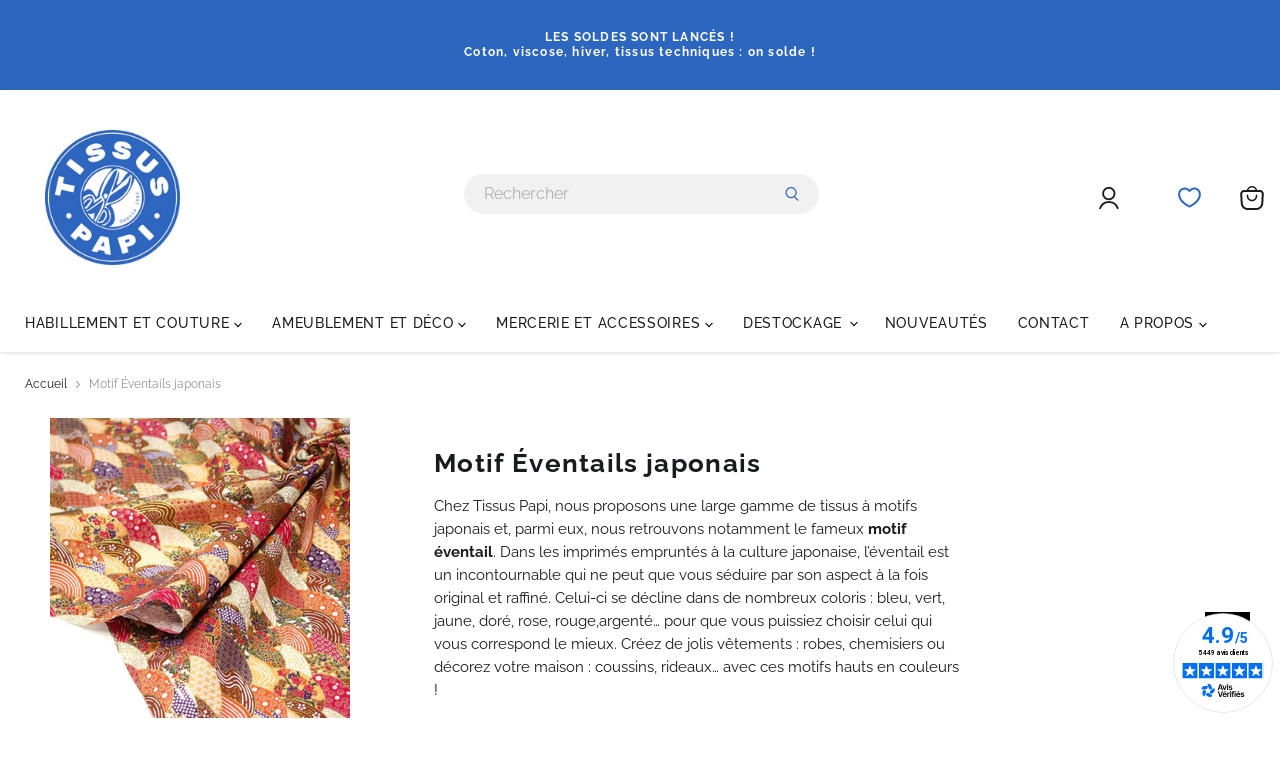

--- FILE ---
content_type: text/html; charset=utf-8
request_url: https://tissuspapi.com/collections/motif-eventails-sensu
body_size: 62395
content:
<!doctype html>
<html class="no-js no-touch" lang="fr">
  <head>
<!-- Start of Booster Apps Seo-0.1-->
<title>Motif Éventails japonais | TissusPapi.com</title><meta name="description" content="Chez Tissus Papi, nous proposons une large gamme de tissus à motifs japonais et, parmi eux, nous retrouvons notamment le fameux motif éventail. Dans les imprimés empruntés à la culture japonaise, l’éventail est un incontournable qui ne peut que vo..." />
<!-- end of Booster Apps SEO -->

    <meta name="author" content="Tissuspapi">
  <!-- Google Tag Manager -->
<script>(function(w,d,s,l,i){w[l]=w[l]||[];w[l].push({'gtm.start':
new Date().getTime(),event:'gtm.js'});var f=d.getElementsByTagName(s)[0],
j=d.createElement(s),dl=l!='dataLayer'?'&l='+l:'';j.async=true;j.src=
'https://www.googletagmanager.com/gtm.js?id='+i+dl;f.parentNode.insertBefore(j,f);
})(window,document,'script','dataLayer','GTM-W2737JP');</script>
<!-- End Google Tag Manager -->
  <script>
    window.Store = window.Store || {};
    window.Store.id = 69230559510;
  </script>
    <meta charset="utf-8">
    <meta http-equiv="x-ua-compatible" content="IE=edge">

    <link rel="preconnect" href="https://cdn.shopify.com">
    <link rel="preconnect" href="https://fonts.shopifycdn.com">
    <link rel="preconnect" href="https://v.shopify.com">
    <link rel="preconnect" href="https://cdn.shopifycloud.com">

    

    

    
  <link rel="shortcut icon" href="//tissuspapi.com/cdn/shop/files/TISSUS-PAPI_FAVICON_32x32px_104543ed-3d1c-4d04-a3f6-a935014927b7_32x32.png?v=1680100652" type="image/png">


    
      <link rel="canonical" href="https://tissuspapi.com/collections/motif-eventails-sensu" />
    

    <meta name="viewport" content="width=device-width">

    
    















<meta property="og:site_name" content="TissusPapi.com">
<meta property="og:url" content="https://tissuspapi.com/collections/motif-eventails-sensu">
<meta property="og:title" content="Tissus aux éventails japonais Sensu - Tissus Papi">
<meta property="og:type" content="website">
<meta property="og:description" content="Notre collections de tissus aux motifs japonais représentant des éventails Sensu, disponibles dans diverses couleurs au mètre sur tissuspapi.com">





<meta property="og:image" content="https://cdn.shopify.com/s/files/1/0692/3055/9510/files/social_tissuspapi.jpg?v=1687527118"/>

    <meta property="og:image:secure_url" content="https://cdn.shopify.com/s/files/1/0692/3055/9510/files/social_tissuspapi.jpg?v=1687527118">
    <meta property="og:image:width" content="1204">
    <meta property="og:image:height" content="630">








  <meta name="twitter:site" content="@tissuspapi">








<meta name="twitter:title" content="Tissus aux éventails japonais Sensu - Tissus Papi">
<meta name="twitter:description" content="Notre collections de tissus aux motifs japonais représentant des éventails Sensu, disponibles dans diverses couleurs au mètre sur tissuspapi.com">


    
    
    
      
      
      <meta name="twitter:card" content="summary">
    
    
    
    <meta
      property="twitter:image"
      content="https://cdn.shopify.com/s/files/1/0692/3055/9510/files/social_tissuspapi.jpg?v=1687527118"
    />
    
    <meta property="twitter:image:width" content="1200" />
    <meta property="twitter:image:height" content="1200" />
    
    
    <meta property="twitter:image:alt" content="Motif Éventails japonais - TissusPapi.com" />
  



    <link rel="preload" href="//tissuspapi.com/cdn/fonts/raleway/raleway_n5.0f898fcb9d16ae9a622ce7e706bb26c4a01b5028.woff2" as="font" crossorigin="anonymous">
    <link rel="preload" as="style" href="//tissuspapi.com/cdn/shop/t/23/assets/theme.css?v=158081726430919045401762259365"><script>window.performance && window.performance.mark && window.performance.mark('shopify.content_for_header.start');</script><meta name="facebook-domain-verification" content="3cg6z1gfgymvr8737oimrq5uka3ph9">
<meta name="google-site-verification" content="tTzZL5ThNE3Qy2U7LAtrxeT5L9otJa0WcLHeozuxh_c">
<meta id="shopify-digital-wallet" name="shopify-digital-wallet" content="/69230559510/digital_wallets/dialog">
<meta name="shopify-checkout-api-token" content="881d4e181a2184bab3b32ac1c6ac8705">
<meta id="in-context-paypal-metadata" data-shop-id="69230559510" data-venmo-supported="false" data-environment="production" data-locale="fr_FR" data-paypal-v4="true" data-currency="EUR">
<link rel="alternate" type="application/atom+xml" title="Feed" href="/collections/motif-eventails-sensu.atom" />
<link rel="alternate" type="application/json+oembed" href="https://tissuspapi.com/collections/motif-eventails-sensu.oembed">
<script async="async" src="/checkouts/internal/preloads.js?locale=fr-FR"></script>
<script id="apple-pay-shop-capabilities" type="application/json">{"shopId":69230559510,"countryCode":"FR","currencyCode":"EUR","merchantCapabilities":["supports3DS"],"merchantId":"gid:\/\/shopify\/Shop\/69230559510","merchantName":"TissusPapi.com","requiredBillingContactFields":["postalAddress","email","phone"],"requiredShippingContactFields":["postalAddress","email","phone"],"shippingType":"shipping","supportedNetworks":["visa","masterCard","amex","maestro"],"total":{"type":"pending","label":"TissusPapi.com","amount":"1.00"},"shopifyPaymentsEnabled":true,"supportsSubscriptions":true}</script>
<script id="shopify-features" type="application/json">{"accessToken":"881d4e181a2184bab3b32ac1c6ac8705","betas":["rich-media-storefront-analytics"],"domain":"tissuspapi.com","predictiveSearch":true,"shopId":69230559510,"locale":"fr"}</script>
<script>var Shopify = Shopify || {};
Shopify.shop = "tissuspapi.myshopify.com";
Shopify.locale = "fr";
Shopify.currency = {"active":"EUR","rate":"1.0"};
Shopify.country = "FR";
Shopify.theme = {"name":"[MISE EN PLACE SKEEPERS SUR PAGE PRODUIT]","id":168692285718,"schema_name":"Empire","schema_version":"8.0.0","theme_store_id":null,"role":"main"};
Shopify.theme.handle = "null";
Shopify.theme.style = {"id":null,"handle":null};
Shopify.cdnHost = "tissuspapi.com/cdn";
Shopify.routes = Shopify.routes || {};
Shopify.routes.root = "/";</script>
<script type="module">!function(o){(o.Shopify=o.Shopify||{}).modules=!0}(window);</script>
<script>!function(o){function n(){var o=[];function n(){o.push(Array.prototype.slice.apply(arguments))}return n.q=o,n}var t=o.Shopify=o.Shopify||{};t.loadFeatures=n(),t.autoloadFeatures=n()}(window);</script>
<script id="shop-js-analytics" type="application/json">{"pageType":"collection"}</script>
<script defer="defer" async type="module" src="//tissuspapi.com/cdn/shopifycloud/shop-js/modules/v2/client.init-shop-cart-sync_BcDpqI9l.fr.esm.js"></script>
<script defer="defer" async type="module" src="//tissuspapi.com/cdn/shopifycloud/shop-js/modules/v2/chunk.common_a1Rf5Dlz.esm.js"></script>
<script defer="defer" async type="module" src="//tissuspapi.com/cdn/shopifycloud/shop-js/modules/v2/chunk.modal_Djra7sW9.esm.js"></script>
<script type="module">
  await import("//tissuspapi.com/cdn/shopifycloud/shop-js/modules/v2/client.init-shop-cart-sync_BcDpqI9l.fr.esm.js");
await import("//tissuspapi.com/cdn/shopifycloud/shop-js/modules/v2/chunk.common_a1Rf5Dlz.esm.js");
await import("//tissuspapi.com/cdn/shopifycloud/shop-js/modules/v2/chunk.modal_Djra7sW9.esm.js");

  window.Shopify.SignInWithShop?.initShopCartSync?.({"fedCMEnabled":true,"windoidEnabled":true});

</script>
<script>(function() {
  var isLoaded = false;
  function asyncLoad() {
    if (isLoaded) return;
    isLoaded = true;
    var urls = ["https:\/\/cdn.nfcube.com\/instafeed-23ed5ed154d2fbe9e2678e71299c49d0.js?shop=tissuspapi.myshopify.com","https:\/\/cdn.cartsguru.io\/0ca0270a-b6cb-460e-b3d7-69da251905af\/c.js?shop=tissuspapi.myshopify.com"];
    for (var i = 0; i < urls.length; i++) {
      var s = document.createElement('script');
      s.type = 'text/javascript';
      s.async = true;
      s.src = urls[i];
      var x = document.getElementsByTagName('script')[0];
      x.parentNode.insertBefore(s, x);
    }
  };
  if(window.attachEvent) {
    window.attachEvent('onload', asyncLoad);
  } else {
    window.addEventListener('load', asyncLoad, false);
  }
})();</script>
<script id="__st">var __st={"a":69230559510,"offset":3600,"reqid":"d4f85825-4bf0-4530-a005-8e29bdb0a7a2-1769445454","pageurl":"tissuspapi.com\/collections\/motif-eventails-sensu","u":"75e269a55641","p":"collection","rtyp":"collection","rid":434168463638};</script>
<script>window.ShopifyPaypalV4VisibilityTracking = true;</script>
<script id="captcha-bootstrap">!function(){'use strict';const t='contact',e='account',n='new_comment',o=[[t,t],['blogs',n],['comments',n],[t,'customer']],c=[[e,'customer_login'],[e,'guest_login'],[e,'recover_customer_password'],[e,'create_customer']],r=t=>t.map((([t,e])=>`form[action*='/${t}']:not([data-nocaptcha='true']) input[name='form_type'][value='${e}']`)).join(','),a=t=>()=>t?[...document.querySelectorAll(t)].map((t=>t.form)):[];function s(){const t=[...o],e=r(t);return a(e)}const i='password',u='form_key',d=['recaptcha-v3-token','g-recaptcha-response','h-captcha-response',i],f=()=>{try{return window.sessionStorage}catch{return}},m='__shopify_v',_=t=>t.elements[u];function p(t,e,n=!1){try{const o=window.sessionStorage,c=JSON.parse(o.getItem(e)),{data:r}=function(t){const{data:e,action:n}=t;return t[m]||n?{data:e,action:n}:{data:t,action:n}}(c);for(const[e,n]of Object.entries(r))t.elements[e]&&(t.elements[e].value=n);n&&o.removeItem(e)}catch(o){console.error('form repopulation failed',{error:o})}}const l='form_type',E='cptcha';function T(t){t.dataset[E]=!0}const w=window,h=w.document,L='Shopify',v='ce_forms',y='captcha';let A=!1;((t,e)=>{const n=(g='f06e6c50-85a8-45c8-87d0-21a2b65856fe',I='https://cdn.shopify.com/shopifycloud/storefront-forms-hcaptcha/ce_storefront_forms_captcha_hcaptcha.v1.5.2.iife.js',D={infoText:'Protégé par hCaptcha',privacyText:'Confidentialité',termsText:'Conditions'},(t,e,n)=>{const o=w[L][v],c=o.bindForm;if(c)return c(t,g,e,D).then(n);var r;o.q.push([[t,g,e,D],n]),r=I,A||(h.body.append(Object.assign(h.createElement('script'),{id:'captcha-provider',async:!0,src:r})),A=!0)});var g,I,D;w[L]=w[L]||{},w[L][v]=w[L][v]||{},w[L][v].q=[],w[L][y]=w[L][y]||{},w[L][y].protect=function(t,e){n(t,void 0,e),T(t)},Object.freeze(w[L][y]),function(t,e,n,w,h,L){const[v,y,A,g]=function(t,e,n){const i=e?o:[],u=t?c:[],d=[...i,...u],f=r(d),m=r(i),_=r(d.filter((([t,e])=>n.includes(e))));return[a(f),a(m),a(_),s()]}(w,h,L),I=t=>{const e=t.target;return e instanceof HTMLFormElement?e:e&&e.form},D=t=>v().includes(t);t.addEventListener('submit',(t=>{const e=I(t);if(!e)return;const n=D(e)&&!e.dataset.hcaptchaBound&&!e.dataset.recaptchaBound,o=_(e),c=g().includes(e)&&(!o||!o.value);(n||c)&&t.preventDefault(),c&&!n&&(function(t){try{if(!f())return;!function(t){const e=f();if(!e)return;const n=_(t);if(!n)return;const o=n.value;o&&e.removeItem(o)}(t);const e=Array.from(Array(32),(()=>Math.random().toString(36)[2])).join('');!function(t,e){_(t)||t.append(Object.assign(document.createElement('input'),{type:'hidden',name:u})),t.elements[u].value=e}(t,e),function(t,e){const n=f();if(!n)return;const o=[...t.querySelectorAll(`input[type='${i}']`)].map((({name:t})=>t)),c=[...d,...o],r={};for(const[a,s]of new FormData(t).entries())c.includes(a)||(r[a]=s);n.setItem(e,JSON.stringify({[m]:1,action:t.action,data:r}))}(t,e)}catch(e){console.error('failed to persist form',e)}}(e),e.submit())}));const S=(t,e)=>{t&&!t.dataset[E]&&(n(t,e.some((e=>e===t))),T(t))};for(const o of['focusin','change'])t.addEventListener(o,(t=>{const e=I(t);D(e)&&S(e,y())}));const B=e.get('form_key'),M=e.get(l),P=B&&M;t.addEventListener('DOMContentLoaded',(()=>{const t=y();if(P)for(const e of t)e.elements[l].value===M&&p(e,B);[...new Set([...A(),...v().filter((t=>'true'===t.dataset.shopifyCaptcha))])].forEach((e=>S(e,t)))}))}(h,new URLSearchParams(w.location.search),n,t,e,['guest_login'])})(!0,!0)}();</script>
<script integrity="sha256-4kQ18oKyAcykRKYeNunJcIwy7WH5gtpwJnB7kiuLZ1E=" data-source-attribution="shopify.loadfeatures" defer="defer" src="//tissuspapi.com/cdn/shopifycloud/storefront/assets/storefront/load_feature-a0a9edcb.js" crossorigin="anonymous"></script>
<script data-source-attribution="shopify.dynamic_checkout.dynamic.init">var Shopify=Shopify||{};Shopify.PaymentButton=Shopify.PaymentButton||{isStorefrontPortableWallets:!0,init:function(){window.Shopify.PaymentButton.init=function(){};var t=document.createElement("script");t.src="https://tissuspapi.com/cdn/shopifycloud/portable-wallets/latest/portable-wallets.fr.js",t.type="module",document.head.appendChild(t)}};
</script>
<script data-source-attribution="shopify.dynamic_checkout.buyer_consent">
  function portableWalletsHideBuyerConsent(e){var t=document.getElementById("shopify-buyer-consent"),n=document.getElementById("shopify-subscription-policy-button");t&&n&&(t.classList.add("hidden"),t.setAttribute("aria-hidden","true"),n.removeEventListener("click",e))}function portableWalletsShowBuyerConsent(e){var t=document.getElementById("shopify-buyer-consent"),n=document.getElementById("shopify-subscription-policy-button");t&&n&&(t.classList.remove("hidden"),t.removeAttribute("aria-hidden"),n.addEventListener("click",e))}window.Shopify?.PaymentButton&&(window.Shopify.PaymentButton.hideBuyerConsent=portableWalletsHideBuyerConsent,window.Shopify.PaymentButton.showBuyerConsent=portableWalletsShowBuyerConsent);
</script>
<script data-source-attribution="shopify.dynamic_checkout.cart.bootstrap">document.addEventListener("DOMContentLoaded",(function(){function t(){return document.querySelector("shopify-accelerated-checkout-cart, shopify-accelerated-checkout")}if(t())Shopify.PaymentButton.init();else{new MutationObserver((function(e,n){t()&&(Shopify.PaymentButton.init(),n.disconnect())})).observe(document.body,{childList:!0,subtree:!0})}}));
</script>
<link id="shopify-accelerated-checkout-styles" rel="stylesheet" media="screen" href="https://tissuspapi.com/cdn/shopifycloud/portable-wallets/latest/accelerated-checkout-backwards-compat.css" crossorigin="anonymous">
<style id="shopify-accelerated-checkout-cart">
        #shopify-buyer-consent {
  margin-top: 1em;
  display: inline-block;
  width: 100%;
}

#shopify-buyer-consent.hidden {
  display: none;
}

#shopify-subscription-policy-button {
  background: none;
  border: none;
  padding: 0;
  text-decoration: underline;
  font-size: inherit;
  cursor: pointer;
}

#shopify-subscription-policy-button::before {
  box-shadow: none;
}

      </style>

<script>window.performance && window.performance.mark && window.performance.mark('shopify.content_for_header.end');</script><link href="//tissuspapi.com/cdn/shop/t/23/assets/theme.css?v=158081726430919045401762259365" rel="stylesheet" type="text/css" media="all" />
    <link href="//tissuspapi.com/cdn/shop/t/23/assets/custom.css?v=79637540994485151381748025601" rel="stylesheet" type="text/css" media="all" />

    
    <script>
      window.Theme = window.Theme || {};
      window.Theme.version = '8.0.0';
      window.Theme.name = 'Empire';
      window.Theme.routes = {
        "root_url": "/",
        "account_url": "/account",
        "account_login_url": "https://shopify.com/69230559510/account?locale=fr&region_country=FR",
        "account_logout_url": "/account/logout",
        "account_register_url": "https://shopify.com/69230559510/account?locale=fr",
        "account_addresses_url": "/account/addresses",
        "collections_url": "/collections",
        "all_products_collection_url": "/collections/all",
        "search_url": "/search",
        "cart_url": "/cart",
        "cart_add_url": "/cart/add",
        "cart_change_url": "/cart/change",
        "cart_clear_url": "/cart/clear",
        "product_recommendations_url": "/recommendations/products",
      };
    </script>
    

  
 <!--begin-boost-pfs-filter-css-->
   <link href="//tissuspapi.com/cdn/shop/t/23/assets/boost-pfs-init.css?v=118915735025855211271716551441" rel="stylesheet" type="text/css" media="all" />
  <link rel="preload stylesheet" href="//tissuspapi.com/cdn/shop/t/23/assets/boost-pfs-general.css?v=70411063295921466291716551441" as="style"><link href="//tissuspapi.com/cdn/shop/t/23/assets/boost-pfs-custom.css?v=1863805613065994651716551441" rel="stylesheet" type="text/css" media="all" />
<style data-id="boost-pfs-style">
    .boost-pfs-filter-option-title-text {font-weight: 500;text-transform: capitalize;font-family: Raleway;}

   .boost-pfs-filter-tree-v .boost-pfs-filter-option-title-text:before {}
    .boost-pfs-filter-tree-v .boost-pfs-filter-option.boost-pfs-filter-option-collapsed .boost-pfs-filter-option-title-text:before {}
    .boost-pfs-filter-tree-h .boost-pfs-filter-option-title-heading:before {}

    .boost-pfs-filter-refine-by .boost-pfs-filter-option-title h3 {}

    .boost-pfs-filter-option-content .boost-pfs-filter-option-item-list .boost-pfs-filter-option-item button,
    .boost-pfs-filter-option-content .boost-pfs-filter-option-item-list .boost-pfs-filter-option-item .boost-pfs-filter-button,
    .boost-pfs-filter-option-range-amount input,
    .boost-pfs-filter-tree-v .boost-pfs-filter-refine-by .boost-pfs-filter-refine-by-items .refine-by-item,
    .boost-pfs-filter-refine-by-wrapper-v .boost-pfs-filter-refine-by .boost-pfs-filter-refine-by-items .refine-by-item,
    .boost-pfs-filter-refine-by .boost-pfs-filter-option-title,
    .boost-pfs-filter-refine-by .boost-pfs-filter-refine-by-items .refine-by-item>a,
    .boost-pfs-filter-refine-by>span,
    .boost-pfs-filter-clear,
    .boost-pfs-filter-clear-all{}
    .boost-pfs-filter-tree-h .boost-pfs-filter-pc .boost-pfs-filter-refine-by-items .refine-by-item .boost-pfs-filter-clear .refine-by-type,
    .boost-pfs-filter-refine-by-wrapper-h .boost-pfs-filter-pc .boost-pfs-filter-refine-by-items .refine-by-item .boost-pfs-filter-clear .refine-by-type {}

    .boost-pfs-filter-option-multi-level-collections .boost-pfs-filter-option-multi-level-list .boost-pfs-filter-option-item .boost-pfs-filter-button-arrow .boost-pfs-arrow:before,
    .boost-pfs-filter-option-multi-level-tag .boost-pfs-filter-option-multi-level-list .boost-pfs-filter-option-item .boost-pfs-filter-button-arrow .boost-pfs-arrow:before {}

    .boost-pfs-filter-refine-by-wrapper-v .boost-pfs-filter-refine-by .boost-pfs-filter-refine-by-items .refine-by-item .boost-pfs-filter-clear:after,
    .boost-pfs-filter-refine-by-wrapper-v .boost-pfs-filter-refine-by .boost-pfs-filter-refine-by-items .refine-by-item .boost-pfs-filter-clear:before,
    .boost-pfs-filter-tree-v .boost-pfs-filter-refine-by .boost-pfs-filter-refine-by-items .refine-by-item .boost-pfs-filter-clear:after,
    .boost-pfs-filter-tree-v .boost-pfs-filter-refine-by .boost-pfs-filter-refine-by-items .refine-by-item .boost-pfs-filter-clear:before,
    .boost-pfs-filter-refine-by-wrapper-h .boost-pfs-filter-pc .boost-pfs-filter-refine-by-items .refine-by-item .boost-pfs-filter-clear:after,
    .boost-pfs-filter-refine-by-wrapper-h .boost-pfs-filter-pc .boost-pfs-filter-refine-by-items .refine-by-item .boost-pfs-filter-clear:before,
    .boost-pfs-filter-tree-h .boost-pfs-filter-pc .boost-pfs-filter-refine-by-items .refine-by-item .boost-pfs-filter-clear:after,
    .boost-pfs-filter-tree-h .boost-pfs-filter-pc .boost-pfs-filter-refine-by-items .refine-by-item .boost-pfs-filter-clear:before {}
    .boost-pfs-filter-option-range-slider .noUi-value-horizontal {}

    .boost-pfs-filter-tree-mobile-button button,
    .boost-pfs-filter-top-sorting-mobile button {font-weight: 700 !important;text-transform: uppercase !important;font-family: Raleway !important;background: rgba(45,102,190,1) !important;}
    .boost-pfs-filter-top-sorting-mobile button>span:after {}
  </style><style data-id="boost-pfs-otp-style" type="text/css">
      .boost-pfs-quickview-btn {background: rgba(255,255,255,1);color: rgba(61,66,70,1);border-color: rgba(255,255,255,1);}
      .boost-pfs-quickview-btn svg {fill: rgba(61,66,70,1);}
      .boost-pfs-quickview-btn:hover {background: rgba(61,66,70,1);color: rgba(255,255,255,1);border-color: rgba(61,66,70,1);}
      .boost-pfs-quickview-btn:hover svg {fill: rgba(255,255,255,1);}
      .boost-pfs-addtocart-btn {background: rgba(0,0,0,1);color: rgba(255,255,255,1);border-color: rgba(0,0,0,1);}
      .boost-pfs-addtocart-btn svg {fill: rgba(255,255,255,1);}
      .boost-pfs-addtocart-btn:hover {background: rgba(61,66,70,1);color: rgba(255,255,255,1);border-color: rgba(61,66,70,1);}
      .boost-pfs-addtocart-btn:hover svg {fill: rgba(255,255,255,1);}
    </style>

 <!--end-boost-pfs-filter-css-->
<meta name="google-site-verification" content="tTzZL5ThNE3Qy2U7LAtrxeT5L9otJa0WcLHeozuxh_c" />
 <script type="application/ld+json">
    {
      "@context": "https://schema.org",
      "@type": "Organization",
      "image": "https://tissuspapi.com/cdn/shop/files/TISSUS_PAPI_LOGO_bleu_175x175.jpg?v=1680100594",
      "url": "https://tissuspapi.com/",
      "sameAs": ["https://www.societe.com/societe/tissus-papi-323433003.html", "https://tissuspapi.com/pages/mentions-legales-2"],
      "logo": "https://tissuspapi.com/cdn/shop/files/TISSUS_PAPI_LOGO_bleu_175x175.jpg?v=1680100594",
      "name": "Tissus Papi",
      "description": "Tissus Papi est spécialisé en vente de tissus en ligne",
      "email": " boutique@tissuspapi.com",
      "telephone": "09 67 10 79 85",
      "address": {
        "@type": "PostalAddress",
        "streetAddress": "10 Rue la Fontaine",
        "addressLocality": " Roubaix",
        "addressCountry": "FR",
        "addressRegion": "Hauts-de-France",
        "postalCode": "59100"
      },
      "vatID": "FR67323433003",
      "iso6523Code": ""
    }
    </script>
    
<!-- BEGIN app block: shopify://apps/seowill-redirects/blocks/brokenlink-404/cc7b1996-e567-42d0-8862-356092041863 -->
<script type="text/javascript">
    !function(t){var e={};function r(n){if(e[n])return e[n].exports;var o=e[n]={i:n,l:!1,exports:{}};return t[n].call(o.exports,o,o.exports,r),o.l=!0,o.exports}r.m=t,r.c=e,r.d=function(t,e,n){r.o(t,e)||Object.defineProperty(t,e,{enumerable:!0,get:n})},r.r=function(t){"undefined"!==typeof Symbol&&Symbol.toStringTag&&Object.defineProperty(t,Symbol.toStringTag,{value:"Module"}),Object.defineProperty(t,"__esModule",{value:!0})},r.t=function(t,e){if(1&e&&(t=r(t)),8&e)return t;if(4&e&&"object"===typeof t&&t&&t.__esModule)return t;var n=Object.create(null);if(r.r(n),Object.defineProperty(n,"default",{enumerable:!0,value:t}),2&e&&"string"!=typeof t)for(var o in t)r.d(n,o,function(e){return t[e]}.bind(null,o));return n},r.n=function(t){var e=t&&t.__esModule?function(){return t.default}:function(){return t};return r.d(e,"a",e),e},r.o=function(t,e){return Object.prototype.hasOwnProperty.call(t,e)},r.p="",r(r.s=11)}([function(t,e,r){"use strict";var n=r(2),o=Object.prototype.toString;function i(t){return"[object Array]"===o.call(t)}function a(t){return"undefined"===typeof t}function u(t){return null!==t&&"object"===typeof t}function s(t){return"[object Function]"===o.call(t)}function c(t,e){if(null!==t&&"undefined"!==typeof t)if("object"!==typeof t&&(t=[t]),i(t))for(var r=0,n=t.length;r<n;r++)e.call(null,t[r],r,t);else for(var o in t)Object.prototype.hasOwnProperty.call(t,o)&&e.call(null,t[o],o,t)}t.exports={isArray:i,isArrayBuffer:function(t){return"[object ArrayBuffer]"===o.call(t)},isBuffer:function(t){return null!==t&&!a(t)&&null!==t.constructor&&!a(t.constructor)&&"function"===typeof t.constructor.isBuffer&&t.constructor.isBuffer(t)},isFormData:function(t){return"undefined"!==typeof FormData&&t instanceof FormData},isArrayBufferView:function(t){return"undefined"!==typeof ArrayBuffer&&ArrayBuffer.isView?ArrayBuffer.isView(t):t&&t.buffer&&t.buffer instanceof ArrayBuffer},isString:function(t){return"string"===typeof t},isNumber:function(t){return"number"===typeof t},isObject:u,isUndefined:a,isDate:function(t){return"[object Date]"===o.call(t)},isFile:function(t){return"[object File]"===o.call(t)},isBlob:function(t){return"[object Blob]"===o.call(t)},isFunction:s,isStream:function(t){return u(t)&&s(t.pipe)},isURLSearchParams:function(t){return"undefined"!==typeof URLSearchParams&&t instanceof URLSearchParams},isStandardBrowserEnv:function(){return("undefined"===typeof navigator||"ReactNative"!==navigator.product&&"NativeScript"!==navigator.product&&"NS"!==navigator.product)&&("undefined"!==typeof window&&"undefined"!==typeof document)},forEach:c,merge:function t(){var e={};function r(r,n){"object"===typeof e[n]&&"object"===typeof r?e[n]=t(e[n],r):e[n]=r}for(var n=0,o=arguments.length;n<o;n++)c(arguments[n],r);return e},deepMerge:function t(){var e={};function r(r,n){"object"===typeof e[n]&&"object"===typeof r?e[n]=t(e[n],r):e[n]="object"===typeof r?t({},r):r}for(var n=0,o=arguments.length;n<o;n++)c(arguments[n],r);return e},extend:function(t,e,r){return c(e,(function(e,o){t[o]=r&&"function"===typeof e?n(e,r):e})),t},trim:function(t){return t.replace(/^\s*/,"").replace(/\s*$/,"")}}},function(t,e,r){t.exports=r(12)},function(t,e,r){"use strict";t.exports=function(t,e){return function(){for(var r=new Array(arguments.length),n=0;n<r.length;n++)r[n]=arguments[n];return t.apply(e,r)}}},function(t,e,r){"use strict";var n=r(0);function o(t){return encodeURIComponent(t).replace(/%40/gi,"@").replace(/%3A/gi,":").replace(/%24/g,"$").replace(/%2C/gi,",").replace(/%20/g,"+").replace(/%5B/gi,"[").replace(/%5D/gi,"]")}t.exports=function(t,e,r){if(!e)return t;var i;if(r)i=r(e);else if(n.isURLSearchParams(e))i=e.toString();else{var a=[];n.forEach(e,(function(t,e){null!==t&&"undefined"!==typeof t&&(n.isArray(t)?e+="[]":t=[t],n.forEach(t,(function(t){n.isDate(t)?t=t.toISOString():n.isObject(t)&&(t=JSON.stringify(t)),a.push(o(e)+"="+o(t))})))})),i=a.join("&")}if(i){var u=t.indexOf("#");-1!==u&&(t=t.slice(0,u)),t+=(-1===t.indexOf("?")?"?":"&")+i}return t}},function(t,e,r){"use strict";t.exports=function(t){return!(!t||!t.__CANCEL__)}},function(t,e,r){"use strict";(function(e){var n=r(0),o=r(19),i={"Content-Type":"application/x-www-form-urlencoded"};function a(t,e){!n.isUndefined(t)&&n.isUndefined(t["Content-Type"])&&(t["Content-Type"]=e)}var u={adapter:function(){var t;return("undefined"!==typeof XMLHttpRequest||"undefined"!==typeof e&&"[object process]"===Object.prototype.toString.call(e))&&(t=r(6)),t}(),transformRequest:[function(t,e){return o(e,"Accept"),o(e,"Content-Type"),n.isFormData(t)||n.isArrayBuffer(t)||n.isBuffer(t)||n.isStream(t)||n.isFile(t)||n.isBlob(t)?t:n.isArrayBufferView(t)?t.buffer:n.isURLSearchParams(t)?(a(e,"application/x-www-form-urlencoded;charset=utf-8"),t.toString()):n.isObject(t)?(a(e,"application/json;charset=utf-8"),JSON.stringify(t)):t}],transformResponse:[function(t){if("string"===typeof t)try{t=JSON.parse(t)}catch(e){}return t}],timeout:0,xsrfCookieName:"XSRF-TOKEN",xsrfHeaderName:"X-XSRF-TOKEN",maxContentLength:-1,validateStatus:function(t){return t>=200&&t<300},headers:{common:{Accept:"application/json, text/plain, */*"}}};n.forEach(["delete","get","head"],(function(t){u.headers[t]={}})),n.forEach(["post","put","patch"],(function(t){u.headers[t]=n.merge(i)})),t.exports=u}).call(this,r(18))},function(t,e,r){"use strict";var n=r(0),o=r(20),i=r(3),a=r(22),u=r(25),s=r(26),c=r(7);t.exports=function(t){return new Promise((function(e,f){var l=t.data,p=t.headers;n.isFormData(l)&&delete p["Content-Type"];var h=new XMLHttpRequest;if(t.auth){var d=t.auth.username||"",m=t.auth.password||"";p.Authorization="Basic "+btoa(d+":"+m)}var y=a(t.baseURL,t.url);if(h.open(t.method.toUpperCase(),i(y,t.params,t.paramsSerializer),!0),h.timeout=t.timeout,h.onreadystatechange=function(){if(h&&4===h.readyState&&(0!==h.status||h.responseURL&&0===h.responseURL.indexOf("file:"))){var r="getAllResponseHeaders"in h?u(h.getAllResponseHeaders()):null,n={data:t.responseType&&"text"!==t.responseType?h.response:h.responseText,status:h.status,statusText:h.statusText,headers:r,config:t,request:h};o(e,f,n),h=null}},h.onabort=function(){h&&(f(c("Request aborted",t,"ECONNABORTED",h)),h=null)},h.onerror=function(){f(c("Network Error",t,null,h)),h=null},h.ontimeout=function(){var e="timeout of "+t.timeout+"ms exceeded";t.timeoutErrorMessage&&(e=t.timeoutErrorMessage),f(c(e,t,"ECONNABORTED",h)),h=null},n.isStandardBrowserEnv()){var v=r(27),g=(t.withCredentials||s(y))&&t.xsrfCookieName?v.read(t.xsrfCookieName):void 0;g&&(p[t.xsrfHeaderName]=g)}if("setRequestHeader"in h&&n.forEach(p,(function(t,e){"undefined"===typeof l&&"content-type"===e.toLowerCase()?delete p[e]:h.setRequestHeader(e,t)})),n.isUndefined(t.withCredentials)||(h.withCredentials=!!t.withCredentials),t.responseType)try{h.responseType=t.responseType}catch(w){if("json"!==t.responseType)throw w}"function"===typeof t.onDownloadProgress&&h.addEventListener("progress",t.onDownloadProgress),"function"===typeof t.onUploadProgress&&h.upload&&h.upload.addEventListener("progress",t.onUploadProgress),t.cancelToken&&t.cancelToken.promise.then((function(t){h&&(h.abort(),f(t),h=null)})),void 0===l&&(l=null),h.send(l)}))}},function(t,e,r){"use strict";var n=r(21);t.exports=function(t,e,r,o,i){var a=new Error(t);return n(a,e,r,o,i)}},function(t,e,r){"use strict";var n=r(0);t.exports=function(t,e){e=e||{};var r={},o=["url","method","params","data"],i=["headers","auth","proxy"],a=["baseURL","url","transformRequest","transformResponse","paramsSerializer","timeout","withCredentials","adapter","responseType","xsrfCookieName","xsrfHeaderName","onUploadProgress","onDownloadProgress","maxContentLength","validateStatus","maxRedirects","httpAgent","httpsAgent","cancelToken","socketPath"];n.forEach(o,(function(t){"undefined"!==typeof e[t]&&(r[t]=e[t])})),n.forEach(i,(function(o){n.isObject(e[o])?r[o]=n.deepMerge(t[o],e[o]):"undefined"!==typeof e[o]?r[o]=e[o]:n.isObject(t[o])?r[o]=n.deepMerge(t[o]):"undefined"!==typeof t[o]&&(r[o]=t[o])})),n.forEach(a,(function(n){"undefined"!==typeof e[n]?r[n]=e[n]:"undefined"!==typeof t[n]&&(r[n]=t[n])}));var u=o.concat(i).concat(a),s=Object.keys(e).filter((function(t){return-1===u.indexOf(t)}));return n.forEach(s,(function(n){"undefined"!==typeof e[n]?r[n]=e[n]:"undefined"!==typeof t[n]&&(r[n]=t[n])})),r}},function(t,e,r){"use strict";function n(t){this.message=t}n.prototype.toString=function(){return"Cancel"+(this.message?": "+this.message:"")},n.prototype.__CANCEL__=!0,t.exports=n},function(t,e,r){t.exports=r(13)},function(t,e,r){t.exports=r(30)},function(t,e,r){var n=function(t){"use strict";var e=Object.prototype,r=e.hasOwnProperty,n="function"===typeof Symbol?Symbol:{},o=n.iterator||"@@iterator",i=n.asyncIterator||"@@asyncIterator",a=n.toStringTag||"@@toStringTag";function u(t,e,r){return Object.defineProperty(t,e,{value:r,enumerable:!0,configurable:!0,writable:!0}),t[e]}try{u({},"")}catch(S){u=function(t,e,r){return t[e]=r}}function s(t,e,r,n){var o=e&&e.prototype instanceof l?e:l,i=Object.create(o.prototype),a=new L(n||[]);return i._invoke=function(t,e,r){var n="suspendedStart";return function(o,i){if("executing"===n)throw new Error("Generator is already running");if("completed"===n){if("throw"===o)throw i;return j()}for(r.method=o,r.arg=i;;){var a=r.delegate;if(a){var u=x(a,r);if(u){if(u===f)continue;return u}}if("next"===r.method)r.sent=r._sent=r.arg;else if("throw"===r.method){if("suspendedStart"===n)throw n="completed",r.arg;r.dispatchException(r.arg)}else"return"===r.method&&r.abrupt("return",r.arg);n="executing";var s=c(t,e,r);if("normal"===s.type){if(n=r.done?"completed":"suspendedYield",s.arg===f)continue;return{value:s.arg,done:r.done}}"throw"===s.type&&(n="completed",r.method="throw",r.arg=s.arg)}}}(t,r,a),i}function c(t,e,r){try{return{type:"normal",arg:t.call(e,r)}}catch(S){return{type:"throw",arg:S}}}t.wrap=s;var f={};function l(){}function p(){}function h(){}var d={};d[o]=function(){return this};var m=Object.getPrototypeOf,y=m&&m(m(T([])));y&&y!==e&&r.call(y,o)&&(d=y);var v=h.prototype=l.prototype=Object.create(d);function g(t){["next","throw","return"].forEach((function(e){u(t,e,(function(t){return this._invoke(e,t)}))}))}function w(t,e){var n;this._invoke=function(o,i){function a(){return new e((function(n,a){!function n(o,i,a,u){var s=c(t[o],t,i);if("throw"!==s.type){var f=s.arg,l=f.value;return l&&"object"===typeof l&&r.call(l,"__await")?e.resolve(l.__await).then((function(t){n("next",t,a,u)}),(function(t){n("throw",t,a,u)})):e.resolve(l).then((function(t){f.value=t,a(f)}),(function(t){return n("throw",t,a,u)}))}u(s.arg)}(o,i,n,a)}))}return n=n?n.then(a,a):a()}}function x(t,e){var r=t.iterator[e.method];if(void 0===r){if(e.delegate=null,"throw"===e.method){if(t.iterator.return&&(e.method="return",e.arg=void 0,x(t,e),"throw"===e.method))return f;e.method="throw",e.arg=new TypeError("The iterator does not provide a 'throw' method")}return f}var n=c(r,t.iterator,e.arg);if("throw"===n.type)return e.method="throw",e.arg=n.arg,e.delegate=null,f;var o=n.arg;return o?o.done?(e[t.resultName]=o.value,e.next=t.nextLoc,"return"!==e.method&&(e.method="next",e.arg=void 0),e.delegate=null,f):o:(e.method="throw",e.arg=new TypeError("iterator result is not an object"),e.delegate=null,f)}function b(t){var e={tryLoc:t[0]};1 in t&&(e.catchLoc=t[1]),2 in t&&(e.finallyLoc=t[2],e.afterLoc=t[3]),this.tryEntries.push(e)}function E(t){var e=t.completion||{};e.type="normal",delete e.arg,t.completion=e}function L(t){this.tryEntries=[{tryLoc:"root"}],t.forEach(b,this),this.reset(!0)}function T(t){if(t){var e=t[o];if(e)return e.call(t);if("function"===typeof t.next)return t;if(!isNaN(t.length)){var n=-1,i=function e(){for(;++n<t.length;)if(r.call(t,n))return e.value=t[n],e.done=!1,e;return e.value=void 0,e.done=!0,e};return i.next=i}}return{next:j}}function j(){return{value:void 0,done:!0}}return p.prototype=v.constructor=h,h.constructor=p,p.displayName=u(h,a,"GeneratorFunction"),t.isGeneratorFunction=function(t){var e="function"===typeof t&&t.constructor;return!!e&&(e===p||"GeneratorFunction"===(e.displayName||e.name))},t.mark=function(t){return Object.setPrototypeOf?Object.setPrototypeOf(t,h):(t.__proto__=h,u(t,a,"GeneratorFunction")),t.prototype=Object.create(v),t},t.awrap=function(t){return{__await:t}},g(w.prototype),w.prototype[i]=function(){return this},t.AsyncIterator=w,t.async=function(e,r,n,o,i){void 0===i&&(i=Promise);var a=new w(s(e,r,n,o),i);return t.isGeneratorFunction(r)?a:a.next().then((function(t){return t.done?t.value:a.next()}))},g(v),u(v,a,"Generator"),v[o]=function(){return this},v.toString=function(){return"[object Generator]"},t.keys=function(t){var e=[];for(var r in t)e.push(r);return e.reverse(),function r(){for(;e.length;){var n=e.pop();if(n in t)return r.value=n,r.done=!1,r}return r.done=!0,r}},t.values=T,L.prototype={constructor:L,reset:function(t){if(this.prev=0,this.next=0,this.sent=this._sent=void 0,this.done=!1,this.delegate=null,this.method="next",this.arg=void 0,this.tryEntries.forEach(E),!t)for(var e in this)"t"===e.charAt(0)&&r.call(this,e)&&!isNaN(+e.slice(1))&&(this[e]=void 0)},stop:function(){this.done=!0;var t=this.tryEntries[0].completion;if("throw"===t.type)throw t.arg;return this.rval},dispatchException:function(t){if(this.done)throw t;var e=this;function n(r,n){return a.type="throw",a.arg=t,e.next=r,n&&(e.method="next",e.arg=void 0),!!n}for(var o=this.tryEntries.length-1;o>=0;--o){var i=this.tryEntries[o],a=i.completion;if("root"===i.tryLoc)return n("end");if(i.tryLoc<=this.prev){var u=r.call(i,"catchLoc"),s=r.call(i,"finallyLoc");if(u&&s){if(this.prev<i.catchLoc)return n(i.catchLoc,!0);if(this.prev<i.finallyLoc)return n(i.finallyLoc)}else if(u){if(this.prev<i.catchLoc)return n(i.catchLoc,!0)}else{if(!s)throw new Error("try statement without catch or finally");if(this.prev<i.finallyLoc)return n(i.finallyLoc)}}}},abrupt:function(t,e){for(var n=this.tryEntries.length-1;n>=0;--n){var o=this.tryEntries[n];if(o.tryLoc<=this.prev&&r.call(o,"finallyLoc")&&this.prev<o.finallyLoc){var i=o;break}}i&&("break"===t||"continue"===t)&&i.tryLoc<=e&&e<=i.finallyLoc&&(i=null);var a=i?i.completion:{};return a.type=t,a.arg=e,i?(this.method="next",this.next=i.finallyLoc,f):this.complete(a)},complete:function(t,e){if("throw"===t.type)throw t.arg;return"break"===t.type||"continue"===t.type?this.next=t.arg:"return"===t.type?(this.rval=this.arg=t.arg,this.method="return",this.next="end"):"normal"===t.type&&e&&(this.next=e),f},finish:function(t){for(var e=this.tryEntries.length-1;e>=0;--e){var r=this.tryEntries[e];if(r.finallyLoc===t)return this.complete(r.completion,r.afterLoc),E(r),f}},catch:function(t){for(var e=this.tryEntries.length-1;e>=0;--e){var r=this.tryEntries[e];if(r.tryLoc===t){var n=r.completion;if("throw"===n.type){var o=n.arg;E(r)}return o}}throw new Error("illegal catch attempt")},delegateYield:function(t,e,r){return this.delegate={iterator:T(t),resultName:e,nextLoc:r},"next"===this.method&&(this.arg=void 0),f}},t}(t.exports);try{regeneratorRuntime=n}catch(o){Function("r","regeneratorRuntime = r")(n)}},function(t,e,r){"use strict";var n=r(0),o=r(2),i=r(14),a=r(8);function u(t){var e=new i(t),r=o(i.prototype.request,e);return n.extend(r,i.prototype,e),n.extend(r,e),r}var s=u(r(5));s.Axios=i,s.create=function(t){return u(a(s.defaults,t))},s.Cancel=r(9),s.CancelToken=r(28),s.isCancel=r(4),s.all=function(t){return Promise.all(t)},s.spread=r(29),t.exports=s,t.exports.default=s},function(t,e,r){"use strict";var n=r(0),o=r(3),i=r(15),a=r(16),u=r(8);function s(t){this.defaults=t,this.interceptors={request:new i,response:new i}}s.prototype.request=function(t){"string"===typeof t?(t=arguments[1]||{}).url=arguments[0]:t=t||{},(t=u(this.defaults,t)).method?t.method=t.method.toLowerCase():this.defaults.method?t.method=this.defaults.method.toLowerCase():t.method="get";var e=[a,void 0],r=Promise.resolve(t);for(this.interceptors.request.forEach((function(t){e.unshift(t.fulfilled,t.rejected)})),this.interceptors.response.forEach((function(t){e.push(t.fulfilled,t.rejected)}));e.length;)r=r.then(e.shift(),e.shift());return r},s.prototype.getUri=function(t){return t=u(this.defaults,t),o(t.url,t.params,t.paramsSerializer).replace(/^\?/,"")},n.forEach(["delete","get","head","options"],(function(t){s.prototype[t]=function(e,r){return this.request(n.merge(r||{},{method:t,url:e}))}})),n.forEach(["post","put","patch"],(function(t){s.prototype[t]=function(e,r,o){return this.request(n.merge(o||{},{method:t,url:e,data:r}))}})),t.exports=s},function(t,e,r){"use strict";var n=r(0);function o(){this.handlers=[]}o.prototype.use=function(t,e){return this.handlers.push({fulfilled:t,rejected:e}),this.handlers.length-1},o.prototype.eject=function(t){this.handlers[t]&&(this.handlers[t]=null)},o.prototype.forEach=function(t){n.forEach(this.handlers,(function(e){null!==e&&t(e)}))},t.exports=o},function(t,e,r){"use strict";var n=r(0),o=r(17),i=r(4),a=r(5);function u(t){t.cancelToken&&t.cancelToken.throwIfRequested()}t.exports=function(t){return u(t),t.headers=t.headers||{},t.data=o(t.data,t.headers,t.transformRequest),t.headers=n.merge(t.headers.common||{},t.headers[t.method]||{},t.headers),n.forEach(["delete","get","head","post","put","patch","common"],(function(e){delete t.headers[e]})),(t.adapter||a.adapter)(t).then((function(e){return u(t),e.data=o(e.data,e.headers,t.transformResponse),e}),(function(e){return i(e)||(u(t),e&&e.response&&(e.response.data=o(e.response.data,e.response.headers,t.transformResponse))),Promise.reject(e)}))}},function(t,e,r){"use strict";var n=r(0);t.exports=function(t,e,r){return n.forEach(r,(function(r){t=r(t,e)})),t}},function(t,e){var r,n,o=t.exports={};function i(){throw new Error("setTimeout has not been defined")}function a(){throw new Error("clearTimeout has not been defined")}function u(t){if(r===setTimeout)return setTimeout(t,0);if((r===i||!r)&&setTimeout)return r=setTimeout,setTimeout(t,0);try{return r(t,0)}catch(e){try{return r.call(null,t,0)}catch(e){return r.call(this,t,0)}}}!function(){try{r="function"===typeof setTimeout?setTimeout:i}catch(t){r=i}try{n="function"===typeof clearTimeout?clearTimeout:a}catch(t){n=a}}();var s,c=[],f=!1,l=-1;function p(){f&&s&&(f=!1,s.length?c=s.concat(c):l=-1,c.length&&h())}function h(){if(!f){var t=u(p);f=!0;for(var e=c.length;e;){for(s=c,c=[];++l<e;)s&&s[l].run();l=-1,e=c.length}s=null,f=!1,function(t){if(n===clearTimeout)return clearTimeout(t);if((n===a||!n)&&clearTimeout)return n=clearTimeout,clearTimeout(t);try{n(t)}catch(e){try{return n.call(null,t)}catch(e){return n.call(this,t)}}}(t)}}function d(t,e){this.fun=t,this.array=e}function m(){}o.nextTick=function(t){var e=new Array(arguments.length-1);if(arguments.length>1)for(var r=1;r<arguments.length;r++)e[r-1]=arguments[r];c.push(new d(t,e)),1!==c.length||f||u(h)},d.prototype.run=function(){this.fun.apply(null,this.array)},o.title="browser",o.browser=!0,o.env={},o.argv=[],o.version="",o.versions={},o.on=m,o.addListener=m,o.once=m,o.off=m,o.removeListener=m,o.removeAllListeners=m,o.emit=m,o.prependListener=m,o.prependOnceListener=m,o.listeners=function(t){return[]},o.binding=function(t){throw new Error("process.binding is not supported")},o.cwd=function(){return"/"},o.chdir=function(t){throw new Error("process.chdir is not supported")},o.umask=function(){return 0}},function(t,e,r){"use strict";var n=r(0);t.exports=function(t,e){n.forEach(t,(function(r,n){n!==e&&n.toUpperCase()===e.toUpperCase()&&(t[e]=r,delete t[n])}))}},function(t,e,r){"use strict";var n=r(7);t.exports=function(t,e,r){var o=r.config.validateStatus;!o||o(r.status)?t(r):e(n("Request failed with status code "+r.status,r.config,null,r.request,r))}},function(t,e,r){"use strict";t.exports=function(t,e,r,n,o){return t.config=e,r&&(t.code=r),t.request=n,t.response=o,t.isAxiosError=!0,t.toJSON=function(){return{message:this.message,name:this.name,description:this.description,number:this.number,fileName:this.fileName,lineNumber:this.lineNumber,columnNumber:this.columnNumber,stack:this.stack,config:this.config,code:this.code}},t}},function(t,e,r){"use strict";var n=r(23),o=r(24);t.exports=function(t,e){return t&&!n(e)?o(t,e):e}},function(t,e,r){"use strict";t.exports=function(t){return/^([a-z][a-z\d\+\-\.]*:)?\/\//i.test(t)}},function(t,e,r){"use strict";t.exports=function(t,e){return e?t.replace(/\/+$/,"")+"/"+e.replace(/^\/+/,""):t}},function(t,e,r){"use strict";var n=r(0),o=["age","authorization","content-length","content-type","etag","expires","from","host","if-modified-since","if-unmodified-since","last-modified","location","max-forwards","proxy-authorization","referer","retry-after","user-agent"];t.exports=function(t){var e,r,i,a={};return t?(n.forEach(t.split("\n"),(function(t){if(i=t.indexOf(":"),e=n.trim(t.substr(0,i)).toLowerCase(),r=n.trim(t.substr(i+1)),e){if(a[e]&&o.indexOf(e)>=0)return;a[e]="set-cookie"===e?(a[e]?a[e]:[]).concat([r]):a[e]?a[e]+", "+r:r}})),a):a}},function(t,e,r){"use strict";var n=r(0);t.exports=n.isStandardBrowserEnv()?function(){var t,e=/(msie|trident)/i.test(navigator.userAgent),r=document.createElement("a");function o(t){var n=t;return e&&(r.setAttribute("href",n),n=r.href),r.setAttribute("href",n),{href:r.href,protocol:r.protocol?r.protocol.replace(/:$/,""):"",host:r.host,search:r.search?r.search.replace(/^\?/,""):"",hash:r.hash?r.hash.replace(/^#/,""):"",hostname:r.hostname,port:r.port,pathname:"/"===r.pathname.charAt(0)?r.pathname:"/"+r.pathname}}return t=o(window.location.href),function(e){var r=n.isString(e)?o(e):e;return r.protocol===t.protocol&&r.host===t.host}}():function(){return!0}},function(t,e,r){"use strict";var n=r(0);t.exports=n.isStandardBrowserEnv()?{write:function(t,e,r,o,i,a){var u=[];u.push(t+"="+encodeURIComponent(e)),n.isNumber(r)&&u.push("expires="+new Date(r).toGMTString()),n.isString(o)&&u.push("path="+o),n.isString(i)&&u.push("domain="+i),!0===a&&u.push("secure"),document.cookie=u.join("; ")},read:function(t){var e=document.cookie.match(new RegExp("(^|;\\s*)("+t+")=([^;]*)"));return e?decodeURIComponent(e[3]):null},remove:function(t){this.write(t,"",Date.now()-864e5)}}:{write:function(){},read:function(){return null},remove:function(){}}},function(t,e,r){"use strict";var n=r(9);function o(t){if("function"!==typeof t)throw new TypeError("executor must be a function.");var e;this.promise=new Promise((function(t){e=t}));var r=this;t((function(t){r.reason||(r.reason=new n(t),e(r.reason))}))}o.prototype.throwIfRequested=function(){if(this.reason)throw this.reason},o.source=function(){var t;return{token:new o((function(e){t=e})),cancel:t}},t.exports=o},function(t,e,r){"use strict";t.exports=function(t){return function(e){return t.apply(null,e)}}},function(t,e,r){"use strict";r.r(e);var n=r(1),o=r.n(n);function i(t,e,r,n,o,i,a){try{var u=t[i](a),s=u.value}catch(c){return void r(c)}u.done?e(s):Promise.resolve(s).then(n,o)}function a(t){return function(){var e=this,r=arguments;return new Promise((function(n,o){var a=t.apply(e,r);function u(t){i(a,n,o,u,s,"next",t)}function s(t){i(a,n,o,u,s,"throw",t)}u(void 0)}))}}var u=r(10),s=r.n(u);var c=function(t){return function(t){var e=arguments.length>1&&void 0!==arguments[1]?arguments[1]:{},r=arguments.length>2&&void 0!==arguments[2]?arguments[2]:"GET";return r=r.toUpperCase(),new Promise((function(n){var o;"GET"===r&&(o=s.a.get(t,{params:e})),o.then((function(t){n(t.data)}))}))}("https://api-brokenlinkmanager.seoant.com/api/v1/receive_id",t,"GET")};function f(){return(f=a(o.a.mark((function t(e,r,n){var i;return o.a.wrap((function(t){for(;;)switch(t.prev=t.next){case 0:return i={shop:e,code:r,gbaid:n},t.next=3,c(i);case 3:t.sent;case 4:case"end":return t.stop()}}),t)})))).apply(this,arguments)}var l=window.location.href;if(-1!=l.indexOf("gbaid")){var p=l.split("gbaid");if(void 0!=p[1]){var h=window.location.pathname+window.location.search;window.history.pushState({},0,h),function(t,e,r){f.apply(this,arguments)}("tissuspapi.myshopify.com","",p[1])}}}]);
</script><!-- END app block --><script src="https://cdn.shopify.com/extensions/1f805629-c1d3-44c5-afa0-f2ef641295ef/booster-page-speed-optimizer-1/assets/speed-embed.js" type="text/javascript" defer="defer"></script>
<link href="https://monorail-edge.shopifysvc.com" rel="dns-prefetch">
<script>(function(){if ("sendBeacon" in navigator && "performance" in window) {try {var session_token_from_headers = performance.getEntriesByType('navigation')[0].serverTiming.find(x => x.name == '_s').description;} catch {var session_token_from_headers = undefined;}var session_cookie_matches = document.cookie.match(/_shopify_s=([^;]*)/);var session_token_from_cookie = session_cookie_matches && session_cookie_matches.length === 2 ? session_cookie_matches[1] : "";var session_token = session_token_from_headers || session_token_from_cookie || "";function handle_abandonment_event(e) {var entries = performance.getEntries().filter(function(entry) {return /monorail-edge.shopifysvc.com/.test(entry.name);});if (!window.abandonment_tracked && entries.length === 0) {window.abandonment_tracked = true;var currentMs = Date.now();var navigation_start = performance.timing.navigationStart;var payload = {shop_id: 69230559510,url: window.location.href,navigation_start,duration: currentMs - navigation_start,session_token,page_type: "collection"};window.navigator.sendBeacon("https://monorail-edge.shopifysvc.com/v1/produce", JSON.stringify({schema_id: "online_store_buyer_site_abandonment/1.1",payload: payload,metadata: {event_created_at_ms: currentMs,event_sent_at_ms: currentMs}}));}}window.addEventListener('pagehide', handle_abandonment_event);}}());</script>
<script id="web-pixels-manager-setup">(function e(e,d,r,n,o){if(void 0===o&&(o={}),!Boolean(null===(a=null===(i=window.Shopify)||void 0===i?void 0:i.analytics)||void 0===a?void 0:a.replayQueue)){var i,a;window.Shopify=window.Shopify||{};var t=window.Shopify;t.analytics=t.analytics||{};var s=t.analytics;s.replayQueue=[],s.publish=function(e,d,r){return s.replayQueue.push([e,d,r]),!0};try{self.performance.mark("wpm:start")}catch(e){}var l=function(){var e={modern:/Edge?\/(1{2}[4-9]|1[2-9]\d|[2-9]\d{2}|\d{4,})\.\d+(\.\d+|)|Firefox\/(1{2}[4-9]|1[2-9]\d|[2-9]\d{2}|\d{4,})\.\d+(\.\d+|)|Chrom(ium|e)\/(9{2}|\d{3,})\.\d+(\.\d+|)|(Maci|X1{2}).+ Version\/(15\.\d+|(1[6-9]|[2-9]\d|\d{3,})\.\d+)([,.]\d+|)( \(\w+\)|)( Mobile\/\w+|) Safari\/|Chrome.+OPR\/(9{2}|\d{3,})\.\d+\.\d+|(CPU[ +]OS|iPhone[ +]OS|CPU[ +]iPhone|CPU IPhone OS|CPU iPad OS)[ +]+(15[._]\d+|(1[6-9]|[2-9]\d|\d{3,})[._]\d+)([._]\d+|)|Android:?[ /-](13[3-9]|1[4-9]\d|[2-9]\d{2}|\d{4,})(\.\d+|)(\.\d+|)|Android.+Firefox\/(13[5-9]|1[4-9]\d|[2-9]\d{2}|\d{4,})\.\d+(\.\d+|)|Android.+Chrom(ium|e)\/(13[3-9]|1[4-9]\d|[2-9]\d{2}|\d{4,})\.\d+(\.\d+|)|SamsungBrowser\/([2-9]\d|\d{3,})\.\d+/,legacy:/Edge?\/(1[6-9]|[2-9]\d|\d{3,})\.\d+(\.\d+|)|Firefox\/(5[4-9]|[6-9]\d|\d{3,})\.\d+(\.\d+|)|Chrom(ium|e)\/(5[1-9]|[6-9]\d|\d{3,})\.\d+(\.\d+|)([\d.]+$|.*Safari\/(?![\d.]+ Edge\/[\d.]+$))|(Maci|X1{2}).+ Version\/(10\.\d+|(1[1-9]|[2-9]\d|\d{3,})\.\d+)([,.]\d+|)( \(\w+\)|)( Mobile\/\w+|) Safari\/|Chrome.+OPR\/(3[89]|[4-9]\d|\d{3,})\.\d+\.\d+|(CPU[ +]OS|iPhone[ +]OS|CPU[ +]iPhone|CPU IPhone OS|CPU iPad OS)[ +]+(10[._]\d+|(1[1-9]|[2-9]\d|\d{3,})[._]\d+)([._]\d+|)|Android:?[ /-](13[3-9]|1[4-9]\d|[2-9]\d{2}|\d{4,})(\.\d+|)(\.\d+|)|Mobile Safari.+OPR\/([89]\d|\d{3,})\.\d+\.\d+|Android.+Firefox\/(13[5-9]|1[4-9]\d|[2-9]\d{2}|\d{4,})\.\d+(\.\d+|)|Android.+Chrom(ium|e)\/(13[3-9]|1[4-9]\d|[2-9]\d{2}|\d{4,})\.\d+(\.\d+|)|Android.+(UC? ?Browser|UCWEB|U3)[ /]?(15\.([5-9]|\d{2,})|(1[6-9]|[2-9]\d|\d{3,})\.\d+)\.\d+|SamsungBrowser\/(5\.\d+|([6-9]|\d{2,})\.\d+)|Android.+MQ{2}Browser\/(14(\.(9|\d{2,})|)|(1[5-9]|[2-9]\d|\d{3,})(\.\d+|))(\.\d+|)|K[Aa][Ii]OS\/(3\.\d+|([4-9]|\d{2,})\.\d+)(\.\d+|)/},d=e.modern,r=e.legacy,n=navigator.userAgent;return n.match(d)?"modern":n.match(r)?"legacy":"unknown"}(),u="modern"===l?"modern":"legacy",c=(null!=n?n:{modern:"",legacy:""})[u],f=function(e){return[e.baseUrl,"/wpm","/b",e.hashVersion,"modern"===e.buildTarget?"m":"l",".js"].join("")}({baseUrl:d,hashVersion:r,buildTarget:u}),m=function(e){var d=e.version,r=e.bundleTarget,n=e.surface,o=e.pageUrl,i=e.monorailEndpoint;return{emit:function(e){var a=e.status,t=e.errorMsg,s=(new Date).getTime(),l=JSON.stringify({metadata:{event_sent_at_ms:s},events:[{schema_id:"web_pixels_manager_load/3.1",payload:{version:d,bundle_target:r,page_url:o,status:a,surface:n,error_msg:t},metadata:{event_created_at_ms:s}}]});if(!i)return console&&console.warn&&console.warn("[Web Pixels Manager] No Monorail endpoint provided, skipping logging."),!1;try{return self.navigator.sendBeacon.bind(self.navigator)(i,l)}catch(e){}var u=new XMLHttpRequest;try{return u.open("POST",i,!0),u.setRequestHeader("Content-Type","text/plain"),u.send(l),!0}catch(e){return console&&console.warn&&console.warn("[Web Pixels Manager] Got an unhandled error while logging to Monorail."),!1}}}}({version:r,bundleTarget:l,surface:e.surface,pageUrl:self.location.href,monorailEndpoint:e.monorailEndpoint});try{o.browserTarget=l,function(e){var d=e.src,r=e.async,n=void 0===r||r,o=e.onload,i=e.onerror,a=e.sri,t=e.scriptDataAttributes,s=void 0===t?{}:t,l=document.createElement("script"),u=document.querySelector("head"),c=document.querySelector("body");if(l.async=n,l.src=d,a&&(l.integrity=a,l.crossOrigin="anonymous"),s)for(var f in s)if(Object.prototype.hasOwnProperty.call(s,f))try{l.dataset[f]=s[f]}catch(e){}if(o&&l.addEventListener("load",o),i&&l.addEventListener("error",i),u)u.appendChild(l);else{if(!c)throw new Error("Did not find a head or body element to append the script");c.appendChild(l)}}({src:f,async:!0,onload:function(){if(!function(){var e,d;return Boolean(null===(d=null===(e=window.Shopify)||void 0===e?void 0:e.analytics)||void 0===d?void 0:d.initialized)}()){var d=window.webPixelsManager.init(e)||void 0;if(d){var r=window.Shopify.analytics;r.replayQueue.forEach((function(e){var r=e[0],n=e[1],o=e[2];d.publishCustomEvent(r,n,o)})),r.replayQueue=[],r.publish=d.publishCustomEvent,r.visitor=d.visitor,r.initialized=!0}}},onerror:function(){return m.emit({status:"failed",errorMsg:"".concat(f," has failed to load")})},sri:function(e){var d=/^sha384-[A-Za-z0-9+/=]+$/;return"string"==typeof e&&d.test(e)}(c)?c:"",scriptDataAttributes:o}),m.emit({status:"loading"})}catch(e){m.emit({status:"failed",errorMsg:(null==e?void 0:e.message)||"Unknown error"})}}})({shopId: 69230559510,storefrontBaseUrl: "https://tissuspapi.com",extensionsBaseUrl: "https://extensions.shopifycdn.com/cdn/shopifycloud/web-pixels-manager",monorailEndpoint: "https://monorail-edge.shopifysvc.com/unstable/produce_batch",surface: "storefront-renderer",enabledBetaFlags: ["2dca8a86"],webPixelsConfigList: [{"id":"844726550","configuration":"{\"config\":\"{\\\"google_tag_ids\\\":[\\\"G-79ZGYSZ1TW\\\",\\\"GT-K5QVDQN\\\"],\\\"target_country\\\":\\\"FR\\\",\\\"gtag_events\\\":[{\\\"type\\\":\\\"search\\\",\\\"action_label\\\":\\\"G-79ZGYSZ1TW\\\"},{\\\"type\\\":\\\"begin_checkout\\\",\\\"action_label\\\":\\\"G-79ZGYSZ1TW\\\"},{\\\"type\\\":\\\"view_item\\\",\\\"action_label\\\":[\\\"G-79ZGYSZ1TW\\\",\\\"MC-KZRBW5WPDX\\\"]},{\\\"type\\\":\\\"purchase\\\",\\\"action_label\\\":[\\\"G-79ZGYSZ1TW\\\",\\\"MC-KZRBW5WPDX\\\"]},{\\\"type\\\":\\\"page_view\\\",\\\"action_label\\\":[\\\"G-79ZGYSZ1TW\\\",\\\"MC-KZRBW5WPDX\\\"]},{\\\"type\\\":\\\"add_payment_info\\\",\\\"action_label\\\":\\\"G-79ZGYSZ1TW\\\"},{\\\"type\\\":\\\"add_to_cart\\\",\\\"action_label\\\":\\\"G-79ZGYSZ1TW\\\"}],\\\"enable_monitoring_mode\\\":false}\"}","eventPayloadVersion":"v1","runtimeContext":"OPEN","scriptVersion":"b2a88bafab3e21179ed38636efcd8a93","type":"APP","apiClientId":1780363,"privacyPurposes":[],"dataSharingAdjustments":{"protectedCustomerApprovalScopes":["read_customer_address","read_customer_email","read_customer_name","read_customer_personal_data","read_customer_phone"]}},{"id":"331153686","configuration":"{\"pixel_id\":\"166379839727330\",\"pixel_type\":\"facebook_pixel\",\"metaapp_system_user_token\":\"-\"}","eventPayloadVersion":"v1","runtimeContext":"OPEN","scriptVersion":"ca16bc87fe92b6042fbaa3acc2fbdaa6","type":"APP","apiClientId":2329312,"privacyPurposes":["ANALYTICS","MARKETING","SALE_OF_DATA"],"dataSharingAdjustments":{"protectedCustomerApprovalScopes":["read_customer_address","read_customer_email","read_customer_name","read_customer_personal_data","read_customer_phone"]}},{"id":"shopify-app-pixel","configuration":"{}","eventPayloadVersion":"v1","runtimeContext":"STRICT","scriptVersion":"0450","apiClientId":"shopify-pixel","type":"APP","privacyPurposes":["ANALYTICS","MARKETING"]},{"id":"shopify-custom-pixel","eventPayloadVersion":"v1","runtimeContext":"LAX","scriptVersion":"0450","apiClientId":"shopify-pixel","type":"CUSTOM","privacyPurposes":["ANALYTICS","MARKETING"]}],isMerchantRequest: false,initData: {"shop":{"name":"TissusPapi.com","paymentSettings":{"currencyCode":"EUR"},"myshopifyDomain":"tissuspapi.myshopify.com","countryCode":"FR","storefrontUrl":"https:\/\/tissuspapi.com"},"customer":null,"cart":null,"checkout":null,"productVariants":[],"purchasingCompany":null},},"https://tissuspapi.com/cdn","fcfee988w5aeb613cpc8e4bc33m6693e112",{"modern":"","legacy":""},{"shopId":"69230559510","storefrontBaseUrl":"https:\/\/tissuspapi.com","extensionBaseUrl":"https:\/\/extensions.shopifycdn.com\/cdn\/shopifycloud\/web-pixels-manager","surface":"storefront-renderer","enabledBetaFlags":"[\"2dca8a86\"]","isMerchantRequest":"false","hashVersion":"fcfee988w5aeb613cpc8e4bc33m6693e112","publish":"custom","events":"[[\"page_viewed\",{}],[\"collection_viewed\",{\"collection\":{\"id\":\"434168463638\",\"title\":\"Motif Éventails japonais\",\"productVariants\":[{\"price\":{\"amount\":9.99,\"currencyCode\":\"EUR\"},\"product\":{\"title\":\"Tissu cotonnade aux écailles, éventails et motifs japonais multicolores - COLLECTION JAPON DORÉ\",\"vendor\":\"SAFECO\",\"id\":\"14875770716537\",\"untranslatedTitle\":\"Tissu cotonnade aux écailles, éventails et motifs japonais multicolores - COLLECTION JAPON DORÉ\",\"url\":\"\/products\/tissu-cotonnade-aux-ecailles-et-motifs-japonais-multicolores-collection-japon-dore\",\"type\":\"\"},\"id\":\"54883929915769\",\"image\":{\"src\":\"\/\/tissuspapi.com\/cdn\/shop\/files\/IMG_2519_ba437c77-9f01-4216-8cdb-c5d135e74046.jpg?v=1757804026\"},\"sku\":\"JAPON_181\",\"title\":\"Default Title\",\"untranslatedTitle\":\"Default Title\"},{\"price\":{\"amount\":4.99,\"currencyCode\":\"EUR\"},\"product\":{\"title\":\"Tissu cotonnade éventails japonais dorés \u0026 fleurs sakura : bleu ou rouge - COLLECTION JAPON DORÉ\",\"vendor\":\"SAFECO\",\"id\":\"9688890867990\",\"untranslatedTitle\":\"Tissu cotonnade éventails japonais dorés \u0026 fleurs sakura : bleu ou rouge - COLLECTION JAPON DORÉ\",\"url\":\"\/products\/tissu-cotonnade-bleu-marine-aux-eventails-dores-fleurs-sakura-collection-japon-dore\",\"type\":\"\"},\"id\":\"54883788325241\",\"image\":{\"src\":\"\/\/tissuspapi.com\/cdn\/shop\/files\/IMG_3523_d06e3656-8678-4fb3-93bd-9d32c7662ff0.jpg?v=1757804352\"},\"sku\":\"JAPON_179\",\"title\":\"Bleu\",\"untranslatedTitle\":\"Bleu\"},{\"price\":{\"amount\":7.99,\"currencyCode\":\"EUR\"},\"product\":{\"title\":\"Tissu cotonnade éventails japonais multicolores : rouge ou blanc - OEKO-TEX STANDARD 100\",\"vendor\":\"SAFECO\",\"id\":\"9595105444118\",\"untranslatedTitle\":\"Tissu cotonnade éventails japonais multicolores : rouge ou blanc - OEKO-TEX STANDARD 100\",\"url\":\"\/products\/tissu-cotonnade-aux-eventails-japonais-multicolores-oeko-tex\",\"type\":\"\"},\"id\":\"55227696218489\",\"image\":{\"src\":\"\/\/tissuspapi.com\/cdn\/shop\/files\/IMG_9661_c23e8dc9-0d8e-4f8d-a9e9-9ec12aefa74e.jpg?v=1757804627\"},\"sku\":\"JAPON_232\",\"title\":\"Blanc\",\"untranslatedTitle\":\"Blanc\"},{\"price\":{\"amount\":5.99,\"currencyCode\":\"EUR\"},\"product\":{\"title\":\"Tissu cotonnade motif japonais éventails SENSU : nombreuses couleurs - OEKO-TEX\",\"vendor\":\"MFTA cretonnes\",\"id\":\"8089498747158\",\"untranslatedTitle\":\"Tissu cotonnade motif japonais éventails SENSU : nombreuses couleurs - OEKO-TEX\",\"url\":\"\/products\/tissu-de-coton-motif-traditionnel-japonais-aux-eventails-sensu-bleu-marine-oeko-tex\",\"type\":\"\"},\"id\":\"55138487239033\",\"image\":{\"src\":\"\/\/tissuspapi.com\/cdn\/shop\/files\/bleu_b8f6c1b2-93f8-4700-8541-43c8d58086a4.jpg?v=1757806907\"},\"sku\":\"EVENTAIL_08\",\"title\":\"Bleu marine\",\"untranslatedTitle\":\"Bleu marine\"}]}}]]"});</script><script>
  window.ShopifyAnalytics = window.ShopifyAnalytics || {};
  window.ShopifyAnalytics.meta = window.ShopifyAnalytics.meta || {};
  window.ShopifyAnalytics.meta.currency = 'EUR';
  var meta = {"products":[{"id":14875770716537,"gid":"gid:\/\/shopify\/Product\/14875770716537","vendor":"SAFECO","type":"","handle":"tissu-cotonnade-aux-ecailles-et-motifs-japonais-multicolores-collection-japon-dore","variants":[{"id":54883929915769,"price":999,"name":"Tissu cotonnade aux écailles, éventails et motifs japonais multicolores - COLLECTION JAPON DORÉ","public_title":null,"sku":"JAPON_181"}],"remote":false},{"id":9688890867990,"gid":"gid:\/\/shopify\/Product\/9688890867990","vendor":"SAFECO","type":"","handle":"tissu-cotonnade-bleu-marine-aux-eventails-dores-fleurs-sakura-collection-japon-dore","variants":[{"id":54883788325241,"price":499,"name":"Tissu cotonnade éventails japonais dorés \u0026 fleurs sakura : bleu ou rouge - COLLECTION JAPON DORÉ - Bleu","public_title":"Bleu","sku":"JAPON_179"},{"id":54883788358009,"price":499,"name":"Tissu cotonnade éventails japonais dorés \u0026 fleurs sakura : bleu ou rouge - COLLECTION JAPON DORÉ - Rouge","public_title":"Rouge","sku":"JAPON_180"}],"remote":false},{"id":9595105444118,"gid":"gid:\/\/shopify\/Product\/9595105444118","vendor":"SAFECO","type":"","handle":"tissu-cotonnade-aux-eventails-japonais-multicolores-oeko-tex","variants":[{"id":55227696218489,"price":799,"name":"Tissu cotonnade éventails japonais multicolores : rouge ou blanc - OEKO-TEX STANDARD 100 - Blanc","public_title":"Blanc","sku":"JAPON_232"},{"id":55227696251257,"price":799,"name":"Tissu cotonnade éventails japonais multicolores : rouge ou blanc - OEKO-TEX STANDARD 100 - Rouge","public_title":"Rouge","sku":"JAPON_243"}],"remote":false},{"id":8089498747158,"gid":"gid:\/\/shopify\/Product\/8089498747158","vendor":"MFTA cretonnes","type":"","handle":"tissu-de-coton-motif-traditionnel-japonais-aux-eventails-sensu-bleu-marine-oeko-tex","variants":[{"id":55138487239033,"price":599,"name":"Tissu cotonnade motif japonais éventails SENSU : nombreuses couleurs - OEKO-TEX - Bleu marine","public_title":"Bleu marine","sku":"EVENTAIL_08"},{"id":55138487271801,"price":599,"name":"Tissu cotonnade motif japonais éventails SENSU : nombreuses couleurs - OEKO-TEX - Noir","public_title":"Noir","sku":"EVENTAIL_02"},{"id":55138487304569,"price":599,"name":"Tissu cotonnade motif japonais éventails SENSU : nombreuses couleurs - OEKO-TEX - Beige","public_title":"Beige","sku":"EVENTAIL_05"},{"id":55138487337337,"price":599,"name":"Tissu cotonnade motif japonais éventails SENSU : nombreuses couleurs - OEKO-TEX - Rouge","public_title":"Rouge","sku":"EVENTAIL_04"},{"id":55138487370105,"price":599,"name":"Tissu cotonnade motif japonais éventails SENSU : nombreuses couleurs - OEKO-TEX - Rouge Bordeaux","public_title":"Rouge Bordeaux","sku":"EVENTAIL_17"}],"remote":false}],"page":{"pageType":"collection","resourceType":"collection","resourceId":434168463638,"requestId":"d4f85825-4bf0-4530-a005-8e29bdb0a7a2-1769445454"}};
  for (var attr in meta) {
    window.ShopifyAnalytics.meta[attr] = meta[attr];
  }
</script>
<script class="analytics">
  (function () {
    var customDocumentWrite = function(content) {
      var jquery = null;

      if (window.jQuery) {
        jquery = window.jQuery;
      } else if (window.Checkout && window.Checkout.$) {
        jquery = window.Checkout.$;
      }

      if (jquery) {
        jquery('body').append(content);
      }
    };

    var hasLoggedConversion = function(token) {
      if (token) {
        return document.cookie.indexOf('loggedConversion=' + token) !== -1;
      }
      return false;
    }

    var setCookieIfConversion = function(token) {
      if (token) {
        var twoMonthsFromNow = new Date(Date.now());
        twoMonthsFromNow.setMonth(twoMonthsFromNow.getMonth() + 2);

        document.cookie = 'loggedConversion=' + token + '; expires=' + twoMonthsFromNow;
      }
    }

    var trekkie = window.ShopifyAnalytics.lib = window.trekkie = window.trekkie || [];
    if (trekkie.integrations) {
      return;
    }
    trekkie.methods = [
      'identify',
      'page',
      'ready',
      'track',
      'trackForm',
      'trackLink'
    ];
    trekkie.factory = function(method) {
      return function() {
        var args = Array.prototype.slice.call(arguments);
        args.unshift(method);
        trekkie.push(args);
        return trekkie;
      };
    };
    for (var i = 0; i < trekkie.methods.length; i++) {
      var key = trekkie.methods[i];
      trekkie[key] = trekkie.factory(key);
    }
    trekkie.load = function(config) {
      trekkie.config = config || {};
      trekkie.config.initialDocumentCookie = document.cookie;
      var first = document.getElementsByTagName('script')[0];
      var script = document.createElement('script');
      script.type = 'text/javascript';
      script.onerror = function(e) {
        var scriptFallback = document.createElement('script');
        scriptFallback.type = 'text/javascript';
        scriptFallback.onerror = function(error) {
                var Monorail = {
      produce: function produce(monorailDomain, schemaId, payload) {
        var currentMs = new Date().getTime();
        var event = {
          schema_id: schemaId,
          payload: payload,
          metadata: {
            event_created_at_ms: currentMs,
            event_sent_at_ms: currentMs
          }
        };
        return Monorail.sendRequest("https://" + monorailDomain + "/v1/produce", JSON.stringify(event));
      },
      sendRequest: function sendRequest(endpointUrl, payload) {
        // Try the sendBeacon API
        if (window && window.navigator && typeof window.navigator.sendBeacon === 'function' && typeof window.Blob === 'function' && !Monorail.isIos12()) {
          var blobData = new window.Blob([payload], {
            type: 'text/plain'
          });

          if (window.navigator.sendBeacon(endpointUrl, blobData)) {
            return true;
          } // sendBeacon was not successful

        } // XHR beacon

        var xhr = new XMLHttpRequest();

        try {
          xhr.open('POST', endpointUrl);
          xhr.setRequestHeader('Content-Type', 'text/plain');
          xhr.send(payload);
        } catch (e) {
          console.log(e);
        }

        return false;
      },
      isIos12: function isIos12() {
        return window.navigator.userAgent.lastIndexOf('iPhone; CPU iPhone OS 12_') !== -1 || window.navigator.userAgent.lastIndexOf('iPad; CPU OS 12_') !== -1;
      }
    };
    Monorail.produce('monorail-edge.shopifysvc.com',
      'trekkie_storefront_load_errors/1.1',
      {shop_id: 69230559510,
      theme_id: 168692285718,
      app_name: "storefront",
      context_url: window.location.href,
      source_url: "//tissuspapi.com/cdn/s/trekkie.storefront.8d95595f799fbf7e1d32231b9a28fd43b70c67d3.min.js"});

        };
        scriptFallback.async = true;
        scriptFallback.src = '//tissuspapi.com/cdn/s/trekkie.storefront.8d95595f799fbf7e1d32231b9a28fd43b70c67d3.min.js';
        first.parentNode.insertBefore(scriptFallback, first);
      };
      script.async = true;
      script.src = '//tissuspapi.com/cdn/s/trekkie.storefront.8d95595f799fbf7e1d32231b9a28fd43b70c67d3.min.js';
      first.parentNode.insertBefore(script, first);
    };
    trekkie.load(
      {"Trekkie":{"appName":"storefront","development":false,"defaultAttributes":{"shopId":69230559510,"isMerchantRequest":null,"themeId":168692285718,"themeCityHash":"15797801635441846139","contentLanguage":"fr","currency":"EUR","eventMetadataId":"8b7a46f3-590a-4cb3-81fa-57aeee0c3810"},"isServerSideCookieWritingEnabled":true,"monorailRegion":"shop_domain","enabledBetaFlags":["65f19447"]},"Session Attribution":{},"S2S":{"facebookCapiEnabled":true,"source":"trekkie-storefront-renderer","apiClientId":580111}}
    );

    var loaded = false;
    trekkie.ready(function() {
      if (loaded) return;
      loaded = true;

      window.ShopifyAnalytics.lib = window.trekkie;

      var originalDocumentWrite = document.write;
      document.write = customDocumentWrite;
      try { window.ShopifyAnalytics.merchantGoogleAnalytics.call(this); } catch(error) {};
      document.write = originalDocumentWrite;

      window.ShopifyAnalytics.lib.page(null,{"pageType":"collection","resourceType":"collection","resourceId":434168463638,"requestId":"d4f85825-4bf0-4530-a005-8e29bdb0a7a2-1769445454","shopifyEmitted":true});

      var match = window.location.pathname.match(/checkouts\/(.+)\/(thank_you|post_purchase)/)
      var token = match? match[1]: undefined;
      if (!hasLoggedConversion(token)) {
        setCookieIfConversion(token);
        window.ShopifyAnalytics.lib.track("Viewed Product Category",{"currency":"EUR","category":"Collection: motif-eventails-sensu","collectionName":"motif-eventails-sensu","collectionId":434168463638,"nonInteraction":true},undefined,undefined,{"shopifyEmitted":true});
      }
    });


        var eventsListenerScript = document.createElement('script');
        eventsListenerScript.async = true;
        eventsListenerScript.src = "//tissuspapi.com/cdn/shopifycloud/storefront/assets/shop_events_listener-3da45d37.js";
        document.getElementsByTagName('head')[0].appendChild(eventsListenerScript);

})();</script>
<script
  defer
  src="https://tissuspapi.com/cdn/shopifycloud/perf-kit/shopify-perf-kit-3.0.4.min.js"
  data-application="storefront-renderer"
  data-shop-id="69230559510"
  data-render-region="gcp-us-east1"
  data-page-type="collection"
  data-theme-instance-id="168692285718"
  data-theme-name="Empire"
  data-theme-version="8.0.0"
  data-monorail-region="shop_domain"
  data-resource-timing-sampling-rate="10"
  data-shs="true"
  data-shs-beacon="true"
  data-shs-export-with-fetch="true"
  data-shs-logs-sample-rate="1"
  data-shs-beacon-endpoint="https://tissuspapi.com/api/collect"
></script>
</head>

  <body class="template-collection" data-instant-allow-query-string >
    <div style="--background-color: #ffffff">
      


    </div>

    <script>
      document.documentElement.className=document.documentElement.className.replace(/\bno-js\b/,'js');
      if(window.Shopify&&window.Shopify.designMode)document.documentElement.className+=' in-theme-editor';
      if(('ontouchstart' in window)||window.DocumentTouch&&document instanceof DocumentTouch)document.documentElement.className=document.documentElement.className.replace(/\bno-touch\b/,'has-touch');
    </script>

    
    <svg
      class="icon-star-reference"
      aria-hidden="true"
      focusable="false"
      role="presentation"
      xmlns="http://www.w3.org/2000/svg" width="20" height="20" viewBox="3 3 17 17" fill="none"
    >
      <symbol id="icon-star">
        <rect class="icon-star-background" width="20" height="20" fill="currentColor"/>
        <path d="M10 3L12.163 7.60778L17 8.35121L13.5 11.9359L14.326 17L10 14.6078L5.674 17L6.5 11.9359L3 8.35121L7.837 7.60778L10 3Z" stroke="currentColor" stroke-width="2" stroke-linecap="round" stroke-linejoin="round" fill="none"/>
      </symbol>
      <clipPath id="icon-star-clip">
        <path d="M10 3L12.163 7.60778L17 8.35121L13.5 11.9359L14.326 17L10 14.6078L5.674 17L6.5 11.9359L3 8.35121L7.837 7.60778L10 3Z" stroke="currentColor" stroke-width="2" stroke-linecap="round" stroke-linejoin="round"/>
      </clipPath>
    </svg>
    


    <a class="skip-to-main" href="#site-main">Passer au contenu</a>

    <div id="shopify-section-static-announcement" class="shopify-section site-announcement"><script
  type="application/json"
  data-section-id="static-announcement"
  data-section-type="static-announcement">
</script>









  
    <div
      class="
        announcement-bar
        
      "
      style="
        color: #ffffff;
        background: #2d66be;
      ">
      
        <a
          class="announcement-bar-link"
          href="/collections/soldes-tissus"
          ></a>
      

      
        <div class="announcement-bar-text">
          <br>
<p style="color:white;"><b>
LES SOLDES SONT LANCÉS ! <br>
Coton, viscose, hiver, tissus techniques : on solde ! <b></b>
</b>
</p>
<br>
        </div>
      

      <div class="announcement-bar-text-mobile">
        
          <br>
<p style="color:white;"><b>
LES SOLDES SONT LANCÉS ! <br>
Coton, viscose, hiver, tissus techniques : on solde ! <b></b>
</b>
</p>
<br>
        
      </div>
    </div>
  


</div>

    <div id="shopify-section-static-utility-bar" class="shopify-section"><style data-shopify>
  .utility-bar {
    background-color: #2d66be;
    border-bottom: 1px solid #ffffff;
  }

  .utility-bar .social-link,
  .utility-bar__menu-link {
    color: #ffffff;
  }

  .utility-bar .disclosure__toggle {
    --disclosure-toggle-text-color: #ffffff;
    --disclosure-toggle-background-color: #2d66be;
  }

  .utility-bar .disclosure__toggle:hover {
    --disclosure-toggle-text-color: #ffffff;
  }

  .utility-bar .social-link:hover,
  .utility-bar__menu-link:hover {
    color: #ffffff;
  }

  .utility-bar .disclosure__toggle::after {
    --disclosure-toggle-svg-color: #ffffff;
  }

  .utility-bar .disclosure__toggle:hover::after {
    --disclosure-toggle-svg-color: #ffffff;
  }
</style>

<script
  type="application/json"
  data-section-type="static-utility-bar"
  data-section-id="static-utility-bar"
  data-section-data
>
  {
    "settings": {
      "mobile_layout": "below"
    }
  }
</script>

</div>

    <header
      class="site-header site-header-nav--open"
      role="banner"
      data-site-header
    >
      <div id="shopify-section-static-header" class="shopify-section site-header-wrapper">


<script
  type="application/json"
  data-section-id="static-header"
  data-section-type="static-header"
  data-section-data>
  {
    "settings": {
      "sticky_header": false,
      "has_box_shadow": true,
      "live_search": {
        "enable": true,
        "enable_images": true,
        "enable_content": true,
        "money_format": "{{amount_with_comma_separator}}€",
        "show_mobile_search_bar": false,
        "context": {
          "view_all_results": "Afficher tous les résultats",
          "view_all_products": "Afficher tous les produits",
          "content_results": {
            "title": "Posts et pages",
            "no_results": "Aucun résultat."
          },
          "no_results_products": {
            "title": "Aucun produit pour « *terms* ».",
            "title_in_category": "Aucun produit pour «*terms*» dans *category*.",
            "message": "Navrés, nous n\u0026#39;avons trouvé aucune correspondance."
          }
        }
      }
    }
  }
</script>





<style data-shopify>
  .site-logo {
    max-width: 175px;
  }

  .site-logo-image {
    max-height: 100px;
  }
</style>

<div
  class="
    site-header-main
    
  "
  data-site-header-main
  
  
    data-site-header-mobile-search-button
  
>
  <button class="site-header-menu-toggle" data-menu-toggle>
    <div class="site-header-menu-toggle--button" tabindex="-1">
      <span class="toggle-icon--bar toggle-icon--bar-top"></span>
      <span class="toggle-icon--bar toggle-icon--bar-middle"></span>
      <span class="toggle-icon--bar toggle-icon--bar-bottom"></span>
      <span class="visually-hidden">Menu</span>
    </div>
  </button>

  
    
    
      <button
        class="site-header-mobile-search-button"
        data-mobile-search-button
      >
        
      <div class="site-header-mobile-search-button--button" tabindex="-1">
        <svg
  aria-hidden="true"
  focusable="false"
  role="presentation"
  xmlns="http://www.w3.org/2000/svg"
  width="23"
  height="24"
  fill="none"
  viewBox="0 0 23 24"
>
  <path d="M21 21L15.5 15.5" stroke="currentColor" stroke-width="2" stroke-linecap="round"/>
  <circle cx="10" cy="9" r="8" stroke="currentColor" stroke-width="2"/>
</svg>

      </div>
    
      </button>
    
  

  <div
    class="
      site-header-main-content
      
    "
  >
    <div class="site-header-logo">
      <a
        class="site-logo"
        href="/">
        
          
          

          

  

  <img
    
      src="//tissuspapi.com/cdn/shop/files/TISSUS_PAPI_LOGO_bleu_175x175.jpg?v=1680100594"
    
    alt="logo tissus papi, tissus et mercerie"

    
      data-rimg
      srcset="//tissuspapi.com/cdn/shop/files/TISSUS_PAPI_LOGO_bleu_175x175.jpg?v=1680100594 1x, //tissuspapi.com/cdn/shop/files/TISSUS_PAPI_LOGO_bleu_350x350.jpg?v=1680100594 2x, //tissuspapi.com/cdn/shop/files/TISSUS_PAPI_LOGO_bleu_525x525.jpg?v=1680100594 3x, //tissuspapi.com/cdn/shop/files/TISSUS_PAPI_LOGO_bleu_700x700.jpg?v=1680100594 4x"
    

    class="site-logo-image-custom"
    
    
  >




        
      </a>
    </div>

    





<div class="live-search" data-live-search><form
    class="
      live-search-form
      form-fields-inline
      
    "
    action="/search"
    method="get"
    role="search"
    aria-label="Product"
    data-live-search-form
  >
    <input type="hidden" name="type" value="article,page,product">
    <div class="form-field no-label"><input
        class="form-field-input live-search-form-field"
        type="text"
        name="q"
        aria-label="Rechercher"
        placeholder="Que recherchez-vous?"
        
        autocomplete="off"
        data-live-search-input>
      <button
        class="live-search-takeover-cancel"
        type="button"
        data-live-search-takeover-cancel>
        Annuler
      </button>

      <button
        class="live-search-button"
        type="submit"
        aria-label="Rechercher"
        data-live-search-submit
      >
        <span class="search-icon search-icon--inactive">
          <svg
  aria-hidden="true"
  focusable="false"
  role="presentation"
  xmlns="http://www.w3.org/2000/svg"
  width="23"
  height="24"
  fill="none"
  viewBox="0 0 23 24"
>
  <path d="M21 21L15.5 15.5" stroke="currentColor" stroke-width="2" stroke-linecap="round"/>
  <circle cx="10" cy="9" r="8" stroke="currentColor" stroke-width="2"/>
</svg>

        </span>
        <span class="search-icon search-icon--active">
          <svg
  aria-hidden="true"
  focusable="false"
  role="presentation"
  width="26"
  height="26"
  viewBox="0 0 26 26"
  xmlns="http://www.w3.org/2000/svg"
>
  <g fill-rule="nonzero" fill="currentColor">
    <path d="M13 26C5.82 26 0 20.18 0 13S5.82 0 13 0s13 5.82 13 13-5.82 13-13 13zm0-3.852a9.148 9.148 0 1 0 0-18.296 9.148 9.148 0 0 0 0 18.296z" opacity=".29"/><path d="M13 26c7.18 0 13-5.82 13-13a1.926 1.926 0 0 0-3.852 0A9.148 9.148 0 0 1 13 22.148 1.926 1.926 0 0 0 13 26z"/>
  </g>
</svg>
        </span>
      </button>
    </div>

    <div class="search-flydown" data-live-search-flydown>
      <div class="search-flydown--placeholder" data-live-search-placeholder>
        <div class="search-flydown--product-items">
          
            <a class="search-flydown--product search-flydown--product" href="#">
              
                <div class="search-flydown--product-image">
                  <svg class="placeholder--image placeholder--content-image" xmlns="http://www.w3.org/2000/svg" viewBox="0 0 525.5 525.5"><path d="M324.5 212.7H203c-1.6 0-2.8 1.3-2.8 2.8V308c0 1.6 1.3 2.8 2.8 2.8h121.6c1.6 0 2.8-1.3 2.8-2.8v-92.5c0-1.6-1.3-2.8-2.9-2.8zm1.1 95.3c0 .6-.5 1.1-1.1 1.1H203c-.6 0-1.1-.5-1.1-1.1v-92.5c0-.6.5-1.1 1.1-1.1h121.6c.6 0 1.1.5 1.1 1.1V308z"/><path d="M210.4 299.5H240v.1s.1 0 .2-.1h75.2v-76.2h-105v76.2zm1.8-7.2l20-20c1.6-1.6 3.8-2.5 6.1-2.5s4.5.9 6.1 2.5l1.5 1.5 16.8 16.8c-12.9 3.3-20.7 6.3-22.8 7.2h-27.7v-5.5zm101.5-10.1c-20.1 1.7-36.7 4.8-49.1 7.9l-16.9-16.9 26.3-26.3c1.6-1.6 3.8-2.5 6.1-2.5s4.5.9 6.1 2.5l27.5 27.5v7.8zm-68.9 15.5c9.7-3.5 33.9-10.9 68.9-13.8v13.8h-68.9zm68.9-72.7v46.8l-26.2-26.2c-1.9-1.9-4.5-3-7.3-3s-5.4 1.1-7.3 3l-26.3 26.3-.9-.9c-1.9-1.9-4.5-3-7.3-3s-5.4 1.1-7.3 3l-18.8 18.8V225h101.4z"/><path d="M232.8 254c4.6 0 8.3-3.7 8.3-8.3s-3.7-8.3-8.3-8.3-8.3 3.7-8.3 8.3 3.7 8.3 8.3 8.3zm0-14.9c3.6 0 6.6 2.9 6.6 6.6s-2.9 6.6-6.6 6.6-6.6-2.9-6.6-6.6 3-6.6 6.6-6.6z"/></svg>
                </div>
              

              <div class="search-flydown--product-text">
                <span class="search-flydown--product-title placeholder--content-text"></span>
                <span class="search-flydown--product-price placeholder--content-text"></span>
              </div>
            </a>
          
            <a class="search-flydown--product search-flydown--product" href="#">
              
                <div class="search-flydown--product-image">
                  <svg class="placeholder--image placeholder--content-image" xmlns="http://www.w3.org/2000/svg" viewBox="0 0 525.5 525.5"><path d="M324.5 212.7H203c-1.6 0-2.8 1.3-2.8 2.8V308c0 1.6 1.3 2.8 2.8 2.8h121.6c1.6 0 2.8-1.3 2.8-2.8v-92.5c0-1.6-1.3-2.8-2.9-2.8zm1.1 95.3c0 .6-.5 1.1-1.1 1.1H203c-.6 0-1.1-.5-1.1-1.1v-92.5c0-.6.5-1.1 1.1-1.1h121.6c.6 0 1.1.5 1.1 1.1V308z"/><path d="M210.4 299.5H240v.1s.1 0 .2-.1h75.2v-76.2h-105v76.2zm1.8-7.2l20-20c1.6-1.6 3.8-2.5 6.1-2.5s4.5.9 6.1 2.5l1.5 1.5 16.8 16.8c-12.9 3.3-20.7 6.3-22.8 7.2h-27.7v-5.5zm101.5-10.1c-20.1 1.7-36.7 4.8-49.1 7.9l-16.9-16.9 26.3-26.3c1.6-1.6 3.8-2.5 6.1-2.5s4.5.9 6.1 2.5l27.5 27.5v7.8zm-68.9 15.5c9.7-3.5 33.9-10.9 68.9-13.8v13.8h-68.9zm68.9-72.7v46.8l-26.2-26.2c-1.9-1.9-4.5-3-7.3-3s-5.4 1.1-7.3 3l-26.3 26.3-.9-.9c-1.9-1.9-4.5-3-7.3-3s-5.4 1.1-7.3 3l-18.8 18.8V225h101.4z"/><path d="M232.8 254c4.6 0 8.3-3.7 8.3-8.3s-3.7-8.3-8.3-8.3-8.3 3.7-8.3 8.3 3.7 8.3 8.3 8.3zm0-14.9c3.6 0 6.6 2.9 6.6 6.6s-2.9 6.6-6.6 6.6-6.6-2.9-6.6-6.6 3-6.6 6.6-6.6z"/></svg>
                </div>
              

              <div class="search-flydown--product-text">
                <span class="search-flydown--product-title placeholder--content-text"></span>
                <span class="search-flydown--product-price placeholder--content-text"></span>
              </div>
            </a>
          
            <a class="search-flydown--product search-flydown--product" href="#">
              
                <div class="search-flydown--product-image">
                  <svg class="placeholder--image placeholder--content-image" xmlns="http://www.w3.org/2000/svg" viewBox="0 0 525.5 525.5"><path d="M324.5 212.7H203c-1.6 0-2.8 1.3-2.8 2.8V308c0 1.6 1.3 2.8 2.8 2.8h121.6c1.6 0 2.8-1.3 2.8-2.8v-92.5c0-1.6-1.3-2.8-2.9-2.8zm1.1 95.3c0 .6-.5 1.1-1.1 1.1H203c-.6 0-1.1-.5-1.1-1.1v-92.5c0-.6.5-1.1 1.1-1.1h121.6c.6 0 1.1.5 1.1 1.1V308z"/><path d="M210.4 299.5H240v.1s.1 0 .2-.1h75.2v-76.2h-105v76.2zm1.8-7.2l20-20c1.6-1.6 3.8-2.5 6.1-2.5s4.5.9 6.1 2.5l1.5 1.5 16.8 16.8c-12.9 3.3-20.7 6.3-22.8 7.2h-27.7v-5.5zm101.5-10.1c-20.1 1.7-36.7 4.8-49.1 7.9l-16.9-16.9 26.3-26.3c1.6-1.6 3.8-2.5 6.1-2.5s4.5.9 6.1 2.5l27.5 27.5v7.8zm-68.9 15.5c9.7-3.5 33.9-10.9 68.9-13.8v13.8h-68.9zm68.9-72.7v46.8l-26.2-26.2c-1.9-1.9-4.5-3-7.3-3s-5.4 1.1-7.3 3l-26.3 26.3-.9-.9c-1.9-1.9-4.5-3-7.3-3s-5.4 1.1-7.3 3l-18.8 18.8V225h101.4z"/><path d="M232.8 254c4.6 0 8.3-3.7 8.3-8.3s-3.7-8.3-8.3-8.3-8.3 3.7-8.3 8.3 3.7 8.3 8.3 8.3zm0-14.9c3.6 0 6.6 2.9 6.6 6.6s-2.9 6.6-6.6 6.6-6.6-2.9-6.6-6.6 3-6.6 6.6-6.6z"/></svg>
                </div>
              

              <div class="search-flydown--product-text">
                <span class="search-flydown--product-title placeholder--content-text"></span>
                <span class="search-flydown--product-price placeholder--content-text"></span>
              </div>
            </a>
          
        </div>
      </div>

      <div class="search-flydown--results search-flydown--results--content-enabled" data-live-search-results></div>

      
    </div>
  </form>
</div>


    
  </div>

  <div class="site-header-right">
    <ul class="site-header-actions" data-header-actions>
  
    
      <li class="site-header-actions__account-link">
        <a
          class="site-header_account-link-anchor"
          href="https://shopify.com/69230559510/account?locale=fr&region_country=FR"
        >
          <span class="site-header__account-icon">
            


    <svg class="icon-account "    aria-hidden="true"    focusable="false"    role="presentation"    xmlns="http://www.w3.org/2000/svg" viewBox="0 0 22 26" fill="none" xmlns="http://www.w3.org/2000/svg">      <path d="M11.3336 14.4447C14.7538 14.4447 17.5264 11.6417 17.5264 8.18392C17.5264 4.72616 14.7538 1.9231 11.3336 1.9231C7.91347 1.9231 5.14087 4.72616 5.14087 8.18392C5.14087 11.6417 7.91347 14.4447 11.3336 14.4447Z" stroke="currentColor" stroke-width="2" stroke-linecap="round" stroke-linejoin="round"/>      <path d="M20.9678 24.0769C19.5098 20.0278 15.7026 17.3329 11.4404 17.3329C7.17822 17.3329 3.37107 20.0278 1.91309 24.0769" stroke="currentColor" stroke-width="2" stroke-linecap="round" stroke-linejoin="round"/>    </svg>                                                                                                                

          </span>
          
          <span class="site-header_account-link-text">
            Se connecter
          </span>
        </a>
      </li>
    
  
</ul>


    <div class="site-header-cart">
      <a class="site-header-cart--button" href="/cart">
        <span
          class="site-header-cart--count "
          data-header-cart-count="">
        </span>
        <span class="site-header-cart-icon site-header-cart-icon--svg">
          
            


        <svg width="24" height="24" viewBox="0 0 24 24" fill="currentColor" xmlns="http://www.w3.org/2000/svg">      <path d="M6.88053 4.00003C7.35284 1.71796 9.37425 0.00268555 11.7963 0.00268555H12.2005C14.6226 0.00268555 16.644 1.71796 17.1163 4.00003L19.811 4.00003C22.1161 4.00003 23.9442 5.94322 23.8036 8.24402L23.2424 17.427C23.0167 21.1203 19.9556 24 16.2554 24L7.74447 24C4.04429 24 0.983205 21.1203 0.757505 17.427L0.196322 8.24402C0.0557157 5.94322 1.88378 4.00003 4.18887 4.00003L6.88053 4.00003ZM8.42715 4.00003L15.5697 4.00003C15.1315 2.55474 13.7889 1.50269 12.2005 1.50269H11.7963C10.2079 1.50269 8.86527 2.55474 8.42715 4.00003ZM16.2554 22C18.8984 22 21.0849 19.9431 21.2461 17.305L21.8073 8.12202C21.8776 6.97162 20.9636 6.00003 19.811 6.00003L4.18887 6.00003C3.03633 6.00003 2.12229 6.97162 2.1926 8.12202L2.75378 17.305C2.915 19.9431 5.10149 22 7.74447 22L16.2554 22ZM16.4705 8.49079C16.0563 8.49079 15.7205 8.82658 15.7205 9.24079V10.0414C15.7205 12.097 14.054 13.7635 11.9984 13.7635C9.94271 13.7635 8.27626 12.097 8.27626 10.0414V9.24079C8.27626 8.82658 7.94048 8.49079 7.52626 8.49079C7.11205 8.49079 6.77626 8.82658 6.77626 9.24079V10.0414C6.77626 12.9254 9.11428 15.2635 11.9984 15.2635C14.8825 15.2635 17.2205 12.9254 17.2205 10.0414V9.24079C17.2205 8.82658 16.8847 8.49079 16.4705 8.49079Z" fill="currentColor"/>    </svg>                                                                                                            

          
        </span>
        <span class="visually-hidden">Voir le panier</span>
      </a>
    </div>
  </div>
</div>

<div
  class="
    site-navigation-wrapper
    
      site-navigation--has-actions
    
    
  "
  data-site-navigation
  id="site-header-nav"
>
  <nav
    class="site-navigation"
    aria-label="Principal"
  >
    




<ul
  class="navmenu navmenu-depth-1
 
  "
  data-navmenu
  aria-label="Menu principal"
>
  
    
    

    
    
    
    
<li
      class="navmenu-item                    navmenu-item-parent                  navmenu-meganav__item-parent                    navmenu-id-habillement-et-couture"
      
        data-navmenu-meganav-trigger
        data-navmenu-meganav-type="meganav-images"
      
      data-navmenu-parent
      
    >
      
        <details data-navmenu-details>
        <summary
      
        class="
          navmenu-link
          navmenu-link-depth-1
          navmenu-link-parent
          
        "
        
          aria-haspopup="true"
          aria-expanded="false"
          data-href="/collections/habillement"
        
      >
        Habillement et couture
        
          <span
            class="navmenu-icon navmenu-icon-depth-1"
            data-navmenu-trigger
          >
            <svg
  aria-hidden="true"
  focusable="false"
  role="presentation"
  width="8"
  height="6"
  viewBox="0 0 8 6"
  fill="none"
  xmlns="http://www.w3.org/2000/svg"
  class="icon-chevron-down"
>
<path class="icon-chevron-down-left" d="M4 4.5L7 1.5" stroke="currentColor" stroke-width="1.25" stroke-linecap="square"/>
<path class="icon-chevron-down-right" d="M4 4.5L1 1.5" stroke="currentColor" stroke-width="1.25" stroke-linecap="square"/>
</svg>

          </span>
        
      
        </summary>
      

      
        
            




<div
  class="navmenu-submenu  navmenu-meganav  navmenu-meganav--desktop"
  data-navmenu-submenu
  data-meganav-menu
  data-meganav-id="1517255946962"
>
  <div class="navmenu-meganav-wrapper navmenu-meganav-standard__wrapper">
    


  
  


    <ul
      class="navmenu  navmenu-depth-2  navmenu-meganav-standard__items"
      
    >
      
<li
          class="navmenu-item          navmenu-item-parent          navmenu-id-broderie-anglaise          navmenu-meganav-standard__item"
          
          
          >
          <a href="/collections/broderie-anglaise" class="navmenu-item-text navmenu-link-parent">
            Broderie anglaise
          </a>

          

          












<ul
  class="
    navmenu
    navmenu-depth-3
    navmenu-submenu
    
  "
  data-navmenu
  
  data-navmenu-submenu
  
>
  
</ul>

        </li>
      
<li
          class="navmenu-item          navmenu-item-parent          navmenu-id-cotons          navmenu-meganav-standard__item"
          
          
          >
          <a href="/collections/cotonnades-petits-cotons" class="navmenu-item-text navmenu-link-parent">
            Cotons
          </a>

          

          












<ul
  class="
    navmenu
    navmenu-depth-3
    navmenu-submenu
    
  "
  data-navmenu
  
  data-navmenu-submenu
  
>
  
</ul>

        </li>
      
<li
          class="navmenu-item          navmenu-item-parent          navmenu-id-dentelles          navmenu-meganav-standard__item"
          
          
          >
          <a href="/collections/dentelles-habillement" class="navmenu-item-text navmenu-link-parent">
            Dentelles
          </a>

          

          












<ul
  class="
    navmenu
    navmenu-depth-3
    navmenu-submenu
    
  "
  data-navmenu
  
  data-navmenu-submenu
  
>
  
</ul>

        </li>
      
<li
          class="navmenu-item          navmenu-item-parent          navmenu-id-double-gaze-de-coton          navmenu-meganav-standard__item"
          
          
          >
          <a href="/collections/double-gaze-de-coton" class="navmenu-item-text navmenu-link-parent">
            Double gaze de coton
          </a>

          

          












<ul
  class="
    navmenu
    navmenu-depth-3
    navmenu-submenu
    
  "
  data-navmenu
  
  data-navmenu-submenu
  
>
  
</ul>

        </li>
      
<li
          class="navmenu-item          navmenu-item-parent          navmenu-id-doublures          navmenu-meganav-standard__item"
          
          
          >
          <a href="/collections/doublures" class="navmenu-item-text navmenu-link-parent">
            Doublures
          </a>

          

          












<ul
  class="
    navmenu
    navmenu-depth-3
    navmenu-submenu
    
  "
  data-navmenu
  
  data-navmenu-submenu
  
>
  
</ul>

        </li>
      
<li
          class="navmenu-item          navmenu-item-parent          navmenu-id-draps-de-laine-lainages          navmenu-meganav-standard__item"
          
          
          >
          <a href="/collections/draps-de-laine-lainages-habillement" class="navmenu-item-text navmenu-link-parent">
            Draps de laine & lainages
          </a>

          

          












<ul
  class="
    navmenu
    navmenu-depth-3
    navmenu-submenu
    
  "
  data-navmenu
  
  data-navmenu-submenu
  
>
  
</ul>

        </li>
      
<li
          class="navmenu-item          navmenu-item-parent          navmenu-id-eponge          navmenu-meganav-standard__item"
          
          
          >
          <a href="/collections/eponges-le-blanc-linge-de-maison" class="navmenu-item-text navmenu-link-parent">
            Eponge
          </a>

          

          












<ul
  class="
    navmenu
    navmenu-depth-3
    navmenu-submenu
    
  "
  data-navmenu
  
  data-navmenu-submenu
  
>
  
</ul>

        </li>
      
<li
          class="navmenu-item          navmenu-item-parent          navmenu-id-gabardine-serge          navmenu-meganav-standard__item"
          
          
          >
          <a href="/collections/gabardine-serge" class="navmenu-item-text navmenu-link-parent">
            Gabardine & Sergé
          </a>

          

          












<ul
  class="
    navmenu
    navmenu-depth-3
    navmenu-submenu
    
  "
  data-navmenu
  
  data-navmenu-submenu
  
>
  
</ul>

        </li>
      
<li
          class="navmenu-item          navmenu-item-parent          navmenu-id-jeans-chambray          navmenu-meganav-standard__item"
          
          
          >
          <a href="/collections/jean-chambray-habillement" class="navmenu-item-text navmenu-link-parent">
            Jeans & Chambray
          </a>

          

          












<ul
  class="
    navmenu
    navmenu-depth-3
    navmenu-submenu
    
  "
  data-navmenu
  
  data-navmenu-submenu
  
>
  
</ul>

        </li>
      
<li
          class="navmenu-item          navmenu-item-parent          navmenu-id-lins          navmenu-meganav-standard__item"
          
          
          >
          <a href="/collections/lins-ramies" class="navmenu-item-text navmenu-link-parent">
            Lins
          </a>

          

          












<ul
  class="
    navmenu
    navmenu-depth-3
    navmenu-submenu
    
  "
  data-navmenu
  
  data-navmenu-submenu
  
>
  
</ul>

        </li>
      
<li
          class="navmenu-item          navmenu-item-parent          navmenu-id-polaire          navmenu-meganav-standard__item"
          
          
          >
          <a href="/collections/tissus-polaire" class="navmenu-item-text navmenu-link-parent">
            Polaire
          </a>

          

          












<ul
  class="
    navmenu
    navmenu-depth-3
    navmenu-submenu
    
  "
  data-navmenu
  
  data-navmenu-submenu
  
>
  
</ul>

        </li>
      
<li
          class="navmenu-item          navmenu-item-parent          navmenu-id-polyester          navmenu-meganav-standard__item"
          
          
          >
          <a href="/collections/polyester" class="navmenu-item-text navmenu-link-parent">
            Polyester
          </a>

          

          












<ul
  class="
    navmenu
    navmenu-depth-3
    navmenu-submenu
    
  "
  data-navmenu
  
  data-navmenu-submenu
  
>
  
</ul>

        </li>
      
<li
          class="navmenu-item          navmenu-item-parent          navmenu-id-sherpa          navmenu-meganav-standard__item"
          
          
          >
          <a href="/collections/collection-moutons-sherpa" class="navmenu-item-text navmenu-link-parent">
            Sherpa
          </a>

          

          












<ul
  class="
    navmenu
    navmenu-depth-3
    navmenu-submenu
    
  "
  data-navmenu
  
  data-navmenu-submenu
  
>
  
</ul>

        </li>
      
<li
          class="navmenu-item          navmenu-item-parent          navmenu-id-tartans          navmenu-meganav-standard__item"
          
          
          >
          <a href="/collections/tartans-et-prince-de-galles" class="navmenu-item-text navmenu-link-parent">
            Tartans
          </a>

          

          












<ul
  class="
    navmenu
    navmenu-depth-3
    navmenu-submenu
    
  "
  data-navmenu
  
  data-navmenu-submenu
  
>
  
</ul>

        </li>
      
<li
          class="navmenu-item          navmenu-item-parent          navmenu-id-taffetas-tissus-damasses          navmenu-meganav-standard__item"
          
          
          >
          <a href="/collections/taffetas-tissus-damasses-habillement" class="navmenu-item-text navmenu-link-parent">
            Taffetas & tissus damassés
          </a>

          

          












<ul
  class="
    navmenu
    navmenu-depth-3
    navmenu-submenu
    
  "
  data-navmenu
  
  data-navmenu-submenu
  
>
  
</ul>

        </li>
      
<li
          class="navmenu-item          navmenu-item-parent          navmenu-id-tissus-matelasses          navmenu-meganav-standard__item"
          
          
          >
          <a href="/collections/matelasses-adulte-enfants" class="navmenu-item-text navmenu-link-parent">
            Tissus matelassés
          </a>

          

          












<ul
  class="
    navmenu
    navmenu-depth-3
    navmenu-submenu
    
  "
  data-navmenu
  
  data-navmenu-submenu
  
>
  
</ul>

        </li>
      
<li
          class="navmenu-item          navmenu-item-parent          navmenu-id-tissus-japonais          navmenu-meganav-standard__item"
          
          
          >
          <a href="/collections/tissus-japonais" class="navmenu-item-text navmenu-link-parent">
            Tissus Japonais
          </a>

          

          












<ul
  class="
    navmenu
    navmenu-depth-3
    navmenu-submenu
    
  "
  data-navmenu
  
  data-navmenu-submenu
  
>
  
</ul>

        </li>
      
<li
          class="navmenu-item          navmenu-item-parent          navmenu-id-velours          navmenu-meganav-standard__item"
          
          
          >
          <a href="/collections/tissus-velours-coteles-velours-grosses-cotes-velours-ras" class="navmenu-item-text navmenu-link-parent">
            Velours
          </a>

          

          












<ul
  class="
    navmenu
    navmenu-depth-3
    navmenu-submenu
    
  "
  data-navmenu
  
  data-navmenu-submenu
  
>
  
</ul>

        </li>
      
<li
          class="navmenu-item          navmenu-item-parent          navmenu-id-viscose          navmenu-meganav-standard__item"
          
          
          >
          <a href="/collections/viscose" class="navmenu-item-text navmenu-link-parent">
            Viscose
          </a>

          

          












<ul
  class="
    navmenu
    navmenu-depth-3
    navmenu-submenu
    
  "
  data-navmenu
  
  data-navmenu-submenu
  
>
  
</ul>

        </li>
      
<li
          class="navmenu-item          navmenu-item-parent          navmenu-id-voiles-plumetis          navmenu-meganav-standard__item"
          
          
          >
          <a href="/collections/voiles-plumetis-habillement" class="navmenu-item-text navmenu-link-parent">
            Voiles & plumetis
          </a>

          

          












<ul
  class="
    navmenu
    navmenu-depth-3
    navmenu-submenu
    
  "
  data-navmenu
  
  data-navmenu-submenu
  
>
  
</ul>

        </li>
      
<li
          class="navmenu-item          navmenu-item-parent          navmenu-id-wax-et-batik          navmenu-meganav-standard__item"
          
          
          >
          <a href="/collections/tissus-ethniques-batik-wax" class="navmenu-item-text navmenu-link-parent">
            Wax et Batik
          </a>

          

          












<ul
  class="
    navmenu
    navmenu-depth-3
    navmenu-submenu
    
  "
  data-navmenu
  
  data-navmenu-submenu
  
>
  
</ul>

        </li>
      
<li
          class="navmenu-item          navmenu-item-parent          navmenu-id-enfants          navmenu-meganav-standard__item"
          
          
          >
          <a href="/collections/enfants" class="navmenu-item-text navmenu-link-parent">
            Enfants
          </a>

          

          












<ul
  class="
    navmenu
    navmenu-depth-3
    navmenu-submenu
    
  "
  data-navmenu
  
  data-navmenu-submenu
  
>
  
</ul>

        </li>
      
<li
          class="navmenu-item          navmenu-item-parent          navmenu-id-robes          navmenu-meganav-standard__item"
          
          
          >
          <a href="/collections/robes" class="navmenu-item-text navmenu-link-parent">
            Robes
          </a>

          

          












<ul
  class="
    navmenu
    navmenu-depth-3
    navmenu-submenu
    
  "
  data-navmenu
  
  data-navmenu-submenu
  
>
  
</ul>

        </li>
      
<li
          class="navmenu-item          navmenu-item-parent          navmenu-id-le-made-in-france          navmenu-meganav-standard__item"
          
          
          >
          <a href="/collections/made-in-france" class="navmenu-item-text navmenu-link-parent">
            le Made in France
          </a>

          

          












<ul
  class="
    navmenu
    navmenu-depth-3
    navmenu-submenu
    
  "
  data-navmenu
  
  data-navmenu-submenu
  
>
  
</ul>

        </li>
      
    </ul>
    


  
    












  <div
    class="
      navmenu-meganav-standard__image-container
      navmenu-meganav-standard__image-last
    "
  >
    
      <a class="navmenu-meganav-standard__image-link" href="/collections/tissus-japonais">
    
      
      
      <div class="navmenu-meganav-standard__image-wrapper">
        

  

  <img
    
      src="//tissuspapi.com/cdn/shop/files/tissus_fabriques_au_japon_2_copie_280x280.jpg?v=1690103539"
    
    alt="Tissus Japonais"

    
      data-rimg
      srcset="//tissuspapi.com/cdn/shop/files/tissus_fabriques_au_japon_2_copie_280x280.jpg?v=1690103539 1x, //tissuspapi.com/cdn/shop/files/tissus_fabriques_au_japon_2_copie_560x560.jpg?v=1690103539 2x, //tissuspapi.com/cdn/shop/files/tissus_fabriques_au_japon_2_copie_767x767.jpg?v=1690103539 2.74x"
    

    class="
        navmenu-meganav-standard__image
        navmenu-meganav-standard__image-size-small
      "
    
    
  >




      </div>
    
      </a>
    

    
      <p
        class="
          navmenu-meganav-standard__image-text
          navmenu-meganav-standard__image-text--small
        "
      >
        
          <a class="navmenu-meganav-standard__image-link" href="/collections/tissus-japonais">
        
          Tissus Japonais
        
          </a>
        
      </p>
    
  </div>


  
  
    












  <div
    class="
      navmenu-meganav-standard__image-container
      navmenu-meganav-standard__image-last
    "
  >
    
      <a class="navmenu-meganav-standard__image-link" href="/collections/enfants">
    
      
      
      <div class="navmenu-meganav-standard__image-wrapper">
        

  

  <img
    
      src="//tissuspapi.com/cdn/shop/files/ENFANT_6b88512a-df1e-4d51-9202-6490c00809f2_280x280.jpg?v=1684762552"
    
    alt="Tissus enfants"

    
      data-rimg
      srcset="//tissuspapi.com/cdn/shop/files/ENFANT_6b88512a-df1e-4d51-9202-6490c00809f2_280x280.jpg?v=1684762552 1x, //tissuspapi.com/cdn/shop/files/ENFANT_6b88512a-df1e-4d51-9202-6490c00809f2_560x560.jpg?v=1684762552 2x, //tissuspapi.com/cdn/shop/files/ENFANT_6b88512a-df1e-4d51-9202-6490c00809f2_840x840.jpg?v=1684762552 3x, //tissuspapi.com/cdn/shop/files/ENFANT_6b88512a-df1e-4d51-9202-6490c00809f2_1120x1120.jpg?v=1684762552 4x"
    

    class="
        navmenu-meganav-standard__image
        navmenu-meganav-standard__image-size-small
      "
    
    
  >




      </div>
    
      </a>
    

    
      <p
        class="
          navmenu-meganav-standard__image-text
          navmenu-meganav-standard__image-text--small
        "
      >
        
          <a class="navmenu-meganav-standard__image-link" href="/collections/enfants">
        
          Tissus enfants
        
          </a>
        
      </p>
    
  </div>


  


  </div>
</div>

          
      
      </details>
    </li>
  
    
    

    
    
    
    
<li
      class="navmenu-item                    navmenu-item-parent                  navmenu-meganav__item-parent                    navmenu-id-ameublement-et-deco"
      
        data-navmenu-meganav-trigger
        data-navmenu-meganav-type="meganav-images"
      
      data-navmenu-parent
      
    >
      
        <details data-navmenu-details>
        <summary
      
        class="
          navmenu-link
          navmenu-link-depth-1
          navmenu-link-parent
          
        "
        
          aria-haspopup="true"
          aria-expanded="false"
          data-href="/collections/ameublement-deco"
        
      >
        Ameublement et déco
        
          <span
            class="navmenu-icon navmenu-icon-depth-1"
            data-navmenu-trigger
          >
            <svg
  aria-hidden="true"
  focusable="false"
  role="presentation"
  width="8"
  height="6"
  viewBox="0 0 8 6"
  fill="none"
  xmlns="http://www.w3.org/2000/svg"
  class="icon-chevron-down"
>
<path class="icon-chevron-down-left" d="M4 4.5L7 1.5" stroke="currentColor" stroke-width="1.25" stroke-linecap="square"/>
<path class="icon-chevron-down-right" d="M4 4.5L1 1.5" stroke="currentColor" stroke-width="1.25" stroke-linecap="square"/>
</svg>

          </span>
        
      
        </summary>
      

      
        
            




<div
  class="navmenu-submenu  navmenu-meganav  navmenu-meganav--desktop"
  data-navmenu-submenu
  data-meganav-menu
  data-meganav-id="ff9e6854-1318-4c95-a027-c4108d1e961d"
>
  <div class="navmenu-meganav-wrapper navmenu-meganav-standard__wrapper">
    


  
  


    <ul
      class="navmenu  navmenu-depth-2  navmenu-meganav-standard__items"
      
    >
      
<li
          class="navmenu-item          navmenu-item-parent          navmenu-id-coton          navmenu-meganav-standard__item"
          
          
          >
          <a href="/collections/coton-dameublement" class="navmenu-item-text navmenu-link-parent">
            Coton
          </a>

          

          












<ul
  class="
    navmenu
    navmenu-depth-3
    navmenu-submenu
    
  "
  data-navmenu
  
  data-navmenu-submenu
  
>
  
</ul>

        </li>
      
<li
          class="navmenu-item          navmenu-item-parent          navmenu-id-grandes-largeurs          navmenu-meganav-standard__item"
          
          
          >
          <a href="/collections/grandes-largeurs" class="navmenu-item-text navmenu-link-parent">
            Grandes largeurs 
          </a>

          

          












<ul
  class="
    navmenu
    navmenu-depth-3
    navmenu-submenu
    
  "
  data-navmenu
  
  data-navmenu-submenu
  
>
  
</ul>

        </li>
      
<li
          class="navmenu-item          navmenu-item-parent          navmenu-id-jacquard          navmenu-meganav-standard__item"
          
          
          >
          <a href="/collections/jacquard-140cm" class="navmenu-item-text navmenu-link-parent">
            Jacquard
          </a>

          

          












<ul
  class="
    navmenu
    navmenu-depth-3
    navmenu-submenu
    
  "
  data-navmenu
  
  data-navmenu-submenu
  
>
  
</ul>

        </li>
      
<li
          class="navmenu-item          navmenu-item-parent          navmenu-id-lin          navmenu-meganav-standard__item"
          
          
          >
          <a href="/collections/lin-dameublement" class="navmenu-item-text navmenu-link-parent">
            Lin
          </a>

          

          












<ul
  class="
    navmenu
    navmenu-depth-3
    navmenu-submenu
    
  "
  data-navmenu
  
  data-navmenu-submenu
  
>
  
</ul>

        </li>
      
<li
          class="navmenu-item          navmenu-item-parent          navmenu-id-occultants-isolants          navmenu-meganav-standard__item"
          
          
          >
          <a href="/collections/tissus-occultants-isolants" class="navmenu-item-text navmenu-link-parent">
            Occultants & isolants
          </a>

          

          












<ul
  class="
    navmenu
    navmenu-depth-3
    navmenu-submenu
    
  "
  data-navmenu
  
  data-navmenu-submenu
  
>
  
</ul>

        </li>
      
<li
          class="navmenu-item          navmenu-item-parent          navmenu-id-taffetas          navmenu-meganav-standard__item"
          
          
          >
          <a href="/collections/taffetas-tissus-damasses-habillement" class="navmenu-item-text navmenu-link-parent">
            Taffetas
          </a>

          

          












<ul
  class="
    navmenu
    navmenu-depth-3
    navmenu-submenu
    
  "
  data-navmenu
  
  data-navmenu-submenu
  
>
  
</ul>

        </li>
      
<li
          class="navmenu-item          navmenu-item-parent          navmenu-id-toile-de-jouy          navmenu-meganav-standard__item"
          
          
          >
          <a href="/collections/tissus-toiles-de-jouy" class="navmenu-item-text navmenu-link-parent">
            Toile de Jouy
          </a>

          

          












<ul
  class="
    navmenu
    navmenu-depth-3
    navmenu-submenu
    
  "
  data-navmenu
  
  data-navmenu-submenu
  
>
  
</ul>

        </li>
      
<li
          class="navmenu-item          navmenu-item-parent          navmenu-id-toile-de-jute          navmenu-meganav-standard__item"
          
          
          >
          <a href="/collections/toiles-de-jute" class="navmenu-item-text navmenu-link-parent">
            Toile de Jute
          </a>

          

          












<ul
  class="
    navmenu
    navmenu-depth-3
    navmenu-submenu
    
  "
  data-navmenu
  
  data-navmenu-submenu
  
>
  
</ul>

        </li>
      
<li
          class="navmenu-item          navmenu-item-parent          navmenu-id-toiles-a-matelas          navmenu-meganav-standard__item"
          
          
          >
          <a href="/collections/tissus-toiles-a-matelas" class="navmenu-item-text navmenu-link-parent">
            Toiles à matelas
          </a>

          

          












<ul
  class="
    navmenu
    navmenu-depth-3
    navmenu-submenu
    
  "
  data-navmenu
  
  data-navmenu-submenu
  
>
  
</ul>

        </li>
      
<li
          class="navmenu-item          navmenu-item-parent          navmenu-id-voilages          navmenu-meganav-standard__item"
          
          
          >
          <a href="/collections/voilage" class="navmenu-item-text navmenu-link-parent">
            Voilages
          </a>

          

          












<ul
  class="
    navmenu
    navmenu-depth-3
    navmenu-submenu
    
  "
  data-navmenu
  
  data-navmenu-submenu
  
>
  
</ul>

        </li>
      
<li
          class="navmenu-item          navmenu-item-parent          navmenu-id-rideaux          navmenu-meganav-standard__item"
          
          
          >
          <a href="/collections/rideaux" class="navmenu-item-text navmenu-link-parent">
            Rideaux
          </a>

          

          












<ul
  class="
    navmenu
    navmenu-depth-3
    navmenu-submenu
    
  "
  data-navmenu
  
  data-navmenu-submenu
  
>
  
</ul>

        </li>
      
<li
          class="navmenu-item          navmenu-item-parent          navmenu-id-toiles-exterieures          navmenu-meganav-standard__item"
          
          
          >
          <a href="/products/tissu-exterieur-motif-transat-larges-rayures-160cm-de-large-nombreuses-couleurs-oeko-tex" class="navmenu-item-text navmenu-link-parent">
            Toiles extérieures
          </a>

          

          












<ul
  class="
    navmenu
    navmenu-depth-3
    navmenu-submenu
    
  "
  data-navmenu
  
  data-navmenu-submenu
  
>
  
</ul>

        </li>
      
    </ul>
    


  
    












  <div
    class="
      navmenu-meganav-standard__image-container
      navmenu-meganav-standard__image-last
    "
  >
    
      <a class="navmenu-meganav-standard__image-link" href="/collections/tissus-toiles-de-jouy">
    
      
      
      <div class="navmenu-meganav-standard__image-wrapper">
        

  

  <img
    
      src="//tissuspapi.com/cdn/shop/files/IMG_0253_8e5b3cef-c874-44aa-8380-a09fc9bef872_280x280.jpg?v=1732697567"
    
    alt="Toile de Jouy"

    
      data-rimg
      srcset="//tissuspapi.com/cdn/shop/files/IMG_0253_8e5b3cef-c874-44aa-8380-a09fc9bef872_280x280.jpg?v=1732697567 1x, //tissuspapi.com/cdn/shop/files/IMG_0253_8e5b3cef-c874-44aa-8380-a09fc9bef872_560x560.jpg?v=1732697567 2x, //tissuspapi.com/cdn/shop/files/IMG_0253_8e5b3cef-c874-44aa-8380-a09fc9bef872_840x840.jpg?v=1732697567 3x, //tissuspapi.com/cdn/shop/files/IMG_0253_8e5b3cef-c874-44aa-8380-a09fc9bef872_1120x1120.jpg?v=1732697567 4x"
    

    class="
        navmenu-meganav-standard__image
        navmenu-meganav-standard__image-size-small
      "
    
    
  >




      </div>
    
      </a>
    

    
      <p
        class="
          navmenu-meganav-standard__image-text
          navmenu-meganav-standard__image-text--small
        "
      >
        
          <a class="navmenu-meganav-standard__image-link" href="/collections/tissus-toiles-de-jouy">
        
          Toile de Jouy
        
          </a>
        
      </p>
    
  </div>


  
  
    












  <div
    class="
      navmenu-meganav-standard__image-container
      navmenu-meganav-standard__image-last
    "
  >
    
      <a class="navmenu-meganav-standard__image-link" href="/collections/toiles-de-jute">
    
      
      
      <div class="navmenu-meganav-standard__image-wrapper">
        

  

  <img
    
      src="//tissuspapi.com/cdn/shop/files/JUTE_280x280.jpg?v=1684750636"
    
    alt="Toile de Jute"

    
      data-rimg
      srcset="//tissuspapi.com/cdn/shop/files/JUTE_280x280.jpg?v=1684750636 1x, //tissuspapi.com/cdn/shop/files/JUTE_560x560.jpg?v=1684750636 2x, //tissuspapi.com/cdn/shop/files/JUTE_840x840.jpg?v=1684750636 3x, //tissuspapi.com/cdn/shop/files/JUTE_1120x1120.jpg?v=1684750636 4x"
    

    class="
        navmenu-meganav-standard__image
        navmenu-meganav-standard__image-size-small
      "
    
    
  >




      </div>
    
      </a>
    

    
      <p
        class="
          navmenu-meganav-standard__image-text
          navmenu-meganav-standard__image-text--small
        "
      >
        
          <a class="navmenu-meganav-standard__image-link" href="/collections/toiles-de-jute">
        
          Toile de Jute
        
          </a>
        
      </p>
    
  </div>


  


  </div>
</div>

          
      
      </details>
    </li>
  
    
    

    
    
    
    
<li
      class="navmenu-item                    navmenu-item-parent                  navmenu-meganav__item-parent                    navmenu-id-mercerie-et-accessoires"
      
        data-navmenu-meganav-trigger
        data-navmenu-meganav-type="meganav-images"
      
      data-navmenu-parent
      
    >
      
        <details data-navmenu-details>
        <summary
      
        class="
          navmenu-link
          navmenu-link-depth-1
          navmenu-link-parent
          
        "
        
          aria-haspopup="true"
          aria-expanded="false"
          data-href="/collections/mercerie"
        
      >
        Mercerie et Accessoires
        
          <span
            class="navmenu-icon navmenu-icon-depth-1"
            data-navmenu-trigger
          >
            <svg
  aria-hidden="true"
  focusable="false"
  role="presentation"
  width="8"
  height="6"
  viewBox="0 0 8 6"
  fill="none"
  xmlns="http://www.w3.org/2000/svg"
  class="icon-chevron-down"
>
<path class="icon-chevron-down-left" d="M4 4.5L7 1.5" stroke="currentColor" stroke-width="1.25" stroke-linecap="square"/>
<path class="icon-chevron-down-right" d="M4 4.5L1 1.5" stroke="currentColor" stroke-width="1.25" stroke-linecap="square"/>
</svg>

          </span>
        
      
        </summary>
      

      
        
            




<div
  class="navmenu-submenu  navmenu-meganav  navmenu-meganav--desktop"
  data-navmenu-submenu
  data-meganav-menu
  data-meganav-id="c4a14306-46f9-4a23-935a-63c80de08625"
>
  <div class="navmenu-meganav-wrapper navmenu-meganav-standard__wrapper">
    


  
  
    













  


    <ul
      class="navmenu  navmenu-depth-2  navmenu-meganav-standard__items"
      
    >
      
<li
          class="navmenu-item          navmenu-item-parent          navmenu-id-accessoires          navmenu-meganav-standard__item"
          
          
          >
          <a href="/collections/accessoires-de-couture-1" class="navmenu-item-text navmenu-link-parent">
            Accessoires
          </a>

          

          












<ul
  class="
    navmenu
    navmenu-depth-3
    navmenu-submenu
    
  "
  data-navmenu
  
  data-navmenu-submenu
  
>
  
</ul>

        </li>
      
<li
          class="navmenu-item          navmenu-item-parent          navmenu-id-biais          navmenu-meganav-standard__item"
          
          
          >
          <a href="/collections/biais" class="navmenu-item-text navmenu-link-parent">
            Biais
          </a>

          

          












<ul
  class="
    navmenu
    navmenu-depth-3
    navmenu-submenu
    
  "
  data-navmenu
  
  data-navmenu-submenu
  
>
  
</ul>

        </li>
      
<li
          class="navmenu-item          navmenu-item-parent          navmenu-id-bobines-et-cones          navmenu-meganav-standard__item"
          
          
          >
          <a href="/collections/bobines-et-cones-de-fil-a-coudre" class="navmenu-item-text navmenu-link-parent">
            Bobines et cônes
          </a>

          

          












<ul
  class="
    navmenu
    navmenu-depth-3
    navmenu-submenu
    
  "
  data-navmenu
  
  data-navmenu-submenu
  
>
  
</ul>

        </li>
      
<li
          class="navmenu-item          navmenu-item-parent          navmenu-id-boutons-attaches-fermetures          navmenu-meganav-standard__item"
          
          
          >
          <a href="/collections/boutons-attaches-et-fermetures" class="navmenu-item-text navmenu-link-parent">
            Boutons attaches & fermetures
          </a>

          

          












<ul
  class="
    navmenu
    navmenu-depth-3
    navmenu-submenu
    
  "
  data-navmenu
  
  data-navmenu-submenu
  
>
  
</ul>

        </li>
      
<li
          class="navmenu-item          navmenu-item-parent          navmenu-id-box-mercerie          navmenu-meganav-standard__item"
          
          
          >
          <a href="/products/box-mercerie-zero-dechet" class="navmenu-item-text navmenu-link-parent">
            Box Mercerie
          </a>

          

          












<ul
  class="
    navmenu
    navmenu-depth-3
    navmenu-submenu
    
  "
  data-navmenu
  
  data-navmenu-submenu
  
>
  
</ul>

        </li>
      
<li
          class="navmenu-item          navmenu-item-parent          navmenu-id-elastiques          navmenu-meganav-standard__item"
          
          
          >
          <a href="/collections/elastique" class="navmenu-item-text navmenu-link-parent">
            Elastiques
          </a>

          

          












<ul
  class="
    navmenu
    navmenu-depth-3
    navmenu-submenu
    
  "
  data-navmenu
  
  data-navmenu-submenu
  
>
  
</ul>

        </li>
      
<li
          class="navmenu-item          navmenu-item-parent          navmenu-id-passepoils          navmenu-meganav-standard__item"
          
          
          >
          <a href="/collections/passepoils" class="navmenu-item-text navmenu-link-parent">
            Passepoils
          </a>

          

          












<ul
  class="
    navmenu
    navmenu-depth-3
    navmenu-submenu
    
  "
  data-navmenu
  
  data-navmenu-submenu
  
>
  
</ul>

        </li>
      
<li
          class="navmenu-item          navmenu-item-parent          navmenu-id-rubans          navmenu-meganav-standard__item"
          
          
          >
          <a href="/collections/rubans" class="navmenu-item-text navmenu-link-parent">
            Rubans
          </a>

          

          












<ul
  class="
    navmenu
    navmenu-depth-3
    navmenu-submenu
    
  "
  data-navmenu
  
  data-navmenu-submenu
  
>
  
</ul>

        </li>
      
<li
          class="navmenu-item          navmenu-item-parent          navmenu-id-sangles          navmenu-meganav-standard__item"
          
          
          >
          <a href="/collections/sangles" class="navmenu-item-text navmenu-link-parent">
            Sangles
          </a>

          

          












<ul
  class="
    navmenu
    navmenu-depth-3
    navmenu-submenu
    
  "
  data-navmenu
  
  data-navmenu-submenu
  
>
  
</ul>

        </li>
      
<li
          class="navmenu-item          navmenu-item-parent          navmenu-id-thermocollants          navmenu-meganav-standard__item"
          
          
          >
          <a href="/collections/toiles-thermocollantes" class="navmenu-item-text navmenu-link-parent">
            Thermocollants
          </a>

          

          












<ul
  class="
    navmenu
    navmenu-depth-3
    navmenu-submenu
    
  "
  data-navmenu
  
  data-navmenu-submenu
  
>
  
</ul>

        </li>
      
<li
          class="navmenu-item          navmenu-item-parent          navmenu-id-cartes-cadeaux          navmenu-meganav-standard__item"
          
          
          >
          <a href="https://tissuspapi.com/products/carte-cadeau-tissuspapi-com" class="navmenu-item-text navmenu-link-parent">
            Cartes cadeaux
          </a>

          

          












<ul
  class="
    navmenu
    navmenu-depth-3
    navmenu-submenu
    
  "
  data-navmenu
  
  data-navmenu-submenu
  
>
  
</ul>

        </li>
      
<li
          class="navmenu-item          navmenu-item-parent          navmenu-id-formats-professionnels          navmenu-meganav-standard__item"
          
          
          >
          <a href="/collections/galettes-rubans-biais-et-sangles" class="navmenu-item-text navmenu-link-parent">
            Formats professionnels
          </a>

          

          












<ul
  class="
    navmenu
    navmenu-depth-3
    navmenu-submenu
    
  "
  data-navmenu
  
  data-navmenu-submenu
  
>
  
</ul>

        </li>
      
<li
          class="navmenu-item          navmenu-item-parent          navmenu-id-echantillons          navmenu-meganav-standard__item"
          
          
          >
          <a href="/products/5-echantillons-pour-2" class="navmenu-item-text navmenu-link-parent">
            Echantillons
          </a>

          

          












<ul
  class="
    navmenu
    navmenu-depth-3
    navmenu-submenu
    
  "
  data-navmenu
  
  data-navmenu-submenu
  
>
  
</ul>

        </li>
      
    </ul>
    


  
    












  <div
    class="
      navmenu-meganav-standard__image-container
      navmenu-meganav-standard__image-last
    "
  >
    
      <a class="navmenu-meganav-standard__image-link" href="/collections/destockage-de-mercerie-a-50">
    
      
      
      <div class="navmenu-meganav-standard__image-wrapper">
        

  

  <img
    
      src="//tissuspapi.com/cdn/shop/products/62318_280x280.jpg?v=1682081958"
    
    alt="Destockage"

    
      data-rimg
      srcset="//tissuspapi.com/cdn/shop/products/62318_280x280.jpg?v=1682081958 1x, //tissuspapi.com/cdn/shop/products/62318_560x560.jpg?v=1682081958 2x, //tissuspapi.com/cdn/shop/products/62318_840x840.jpg?v=1682081958 3x, //tissuspapi.com/cdn/shop/products/62318_1120x1120.jpg?v=1682081958 4x"
    

    class="
        navmenu-meganav-standard__image
        navmenu-meganav-standard__image-size-small
      "
    
    
  >




      </div>
    
      </a>
    

    
      <p
        class="
          navmenu-meganav-standard__image-text
          navmenu-meganav-standard__image-text--small
        "
      >
        
          <a class="navmenu-meganav-standard__image-link" href="/collections/destockage-de-mercerie-a-50">
        
          Destockage
        
          </a>
        
      </p>
    
  </div>


  
  


  </div>
</div>

          
      
      </details>
    </li>
  
    
    

    
    
    
    
<li
      class="navmenu-item              navmenu-basic__item                    navmenu-item-parent                  navmenu-basic__item-parent                    navmenu-id-destockage"
      
      data-navmenu-parent
      
    >
      
        <details data-navmenu-details>
        <summary
      
        class="
          navmenu-link
          navmenu-link-depth-1
          navmenu-link-parent
          
        "
        
          aria-haspopup="true"
          aria-expanded="false"
          data-href="/collections/destockage-de-tissus-a-50"
        
      >
        DESTOCKAGE
        
          <span
            class="navmenu-icon navmenu-icon-depth-1"
            data-navmenu-trigger
          >
            <svg
  aria-hidden="true"
  focusable="false"
  role="presentation"
  width="8"
  height="6"
  viewBox="0 0 8 6"
  fill="none"
  xmlns="http://www.w3.org/2000/svg"
  class="icon-chevron-down"
>
<path class="icon-chevron-down-left" d="M4 4.5L7 1.5" stroke="currentColor" stroke-width="1.25" stroke-linecap="square"/>
<path class="icon-chevron-down-right" d="M4 4.5L1 1.5" stroke="currentColor" stroke-width="1.25" stroke-linecap="square"/>
</svg>

          </span>
        
      
        </summary>
      

      
        












<ul
  class="
    navmenu
    navmenu-depth-2
    navmenu-submenu
    
  "
  data-navmenu
  
  data-navmenu-submenu
  aria-label="Menu principal"
>
  
    

    
    

    
    

    

    
      <li
        class="navmenu-item navmenu-id-destockage-de-tissus-a-50"
      >
        <a
        class="
          navmenu-link
          navmenu-link-depth-2
          
        "
        href="/collections/destockage-de-tissus-a-50"
        >
          
          Destockage de tissus à -50%
</a>
      </li>
    
  
    

    
    

    
    

    

    
      <li
        class="navmenu-item navmenu-id-destockage-de-mercerie-a-50"
      >
        <a
        class="
          navmenu-link
          navmenu-link-depth-2
          
        "
        href="/collections/destockage-de-mercerie-a-50"
        >
          
          Destockage de mercerie à -50%
</a>
      </li>
    
  
    

    
    

    
    

    

    
      <li
        class="navmenu-item navmenu-id-destockage-de-lainages"
      >
        <a
        class="
          navmenu-link
          navmenu-link-depth-2
          
        "
        href="/collections/destockage-de-lainages-avant-lhiver"
        >
          
          Destockage de lainages
</a>
      </li>
    
  
    

    
    

    
    

    

    
      <li
        class="navmenu-item navmenu-id-destockage-de-noel"
      >
        <a
        class="
          navmenu-link
          navmenu-link-depth-2
          
        "
        href="/collections/destockage-de-noel"
        >
          
          Destockage de Noël
</a>
      </li>
    
  
    

    
    

    
    

    

    
      <li
        class="navmenu-item navmenu-id-coupons"
      >
        <a
        class="
          navmenu-link
          navmenu-link-depth-2
          
        "
        href="/collections/coupons"
        >
          
          Coupons
</a>
      </li>
    
  
</ul>

      
      </details>
    </li>
  
    
    

    
    
    
    
<li
      class="navmenu-item              navmenu-basic__item                  navmenu-id-nouveautes"
      
      
      
    >
      
        <a
      
        class="
          navmenu-link
          navmenu-link-depth-1
          
          
        "
        
          href="/collections/nouveautes"
        
      >
        Nouveautés
        
      
        </a>
      

      
      </details>
    </li>
  
    
    

    
    
    
    
<li
      class="navmenu-item              navmenu-basic__item                  navmenu-id-contact"
      
      
      
    >
      
        <a
      
        class="
          navmenu-link
          navmenu-link-depth-1
          
          
        "
        
          href="/pages/contact"
        
      >
        Contact
        
      
        </a>
      

      
      </details>
    </li>
  
    
    

    
    
    
    
<li
      class="navmenu-item                    navmenu-item-parent                  navmenu-meganav__item-parent                    navmenu-id-a-propos"
      
        data-navmenu-meganav-trigger
        data-navmenu-meganav-type="meganav-images"
      
      data-navmenu-parent
      
    >
      
        <details data-navmenu-details>
        <summary
      
        class="
          navmenu-link
          navmenu-link-depth-1
          navmenu-link-parent
          
        "
        
          aria-haspopup="true"
          aria-expanded="false"
          data-href="/pages/a-propos"
        
      >
        A propos
        
          <span
            class="navmenu-icon navmenu-icon-depth-1"
            data-navmenu-trigger
          >
            <svg
  aria-hidden="true"
  focusable="false"
  role="presentation"
  width="8"
  height="6"
  viewBox="0 0 8 6"
  fill="none"
  xmlns="http://www.w3.org/2000/svg"
  class="icon-chevron-down"
>
<path class="icon-chevron-down-left" d="M4 4.5L7 1.5" stroke="currentColor" stroke-width="1.25" stroke-linecap="square"/>
<path class="icon-chevron-down-right" d="M4 4.5L1 1.5" stroke="currentColor" stroke-width="1.25" stroke-linecap="square"/>
</svg>

          </span>
        
      
        </summary>
      

      
        
            




<div
  class="navmenu-submenu  navmenu-meganav  navmenu-meganav--desktop"
  data-navmenu-submenu
  data-meganav-menu
  data-meganav-id="360246bf-ac55-4f9b-944b-a779bec6da95"
>
  <div class="navmenu-meganav-wrapper navmenu-meganav-standard__wrapper">
    



    <ul
      class="navmenu  navmenu-depth-2  navmenu-meganav-standard__items"
      style="max-width: 900px"
    >
      
<li
          class="navmenu-item          navmenu-item-parent          navmenu-id-tissus-papi-une-histoire-de-plus-de-60-ans          navmenu-meganav-standard__item"
          
          
          >
          <a href="/pages/a-propos" class="navmenu-item-text navmenu-link-parent">
            Tissus Papi, une histoire de plus de 60 ans
          </a>

          

          












<ul
  class="
    navmenu
    navmenu-depth-3
    navmenu-submenu
    
  "
  data-navmenu
  
  data-navmenu-submenu
  
>
  
</ul>

        </li>
      
<li
          class="navmenu-item          navmenu-item-parent          navmenu-id-le-magasin-de-roubaix          navmenu-meganav-standard__item"
          
          
          >
          <a href="/pages/notre-magasin-de-tissus-a-roubaix" class="navmenu-item-text navmenu-link-parent">
            Le magasin de Roubaix
          </a>

          

          












<ul
  class="
    navmenu
    navmenu-depth-3
    navmenu-submenu
    
  "
  data-navmenu
  
  data-navmenu-submenu
  
>
  
</ul>

        </li>
      
<li
          class="navmenu-item          navmenu-item-parent          navmenu-id-toutes-les-reponses-a-vos-questions-faq          navmenu-meganav-standard__item"
          
          
          >
          <a href="/pages/faq-questions-frequente-foire-aux-questions" class="navmenu-item-text navmenu-link-parent">
            Toutes les réponses à vos questions - FAQ
          </a>

          

          












<ul
  class="
    navmenu
    navmenu-depth-3
    navmenu-submenu
    
  "
  data-navmenu
  
  data-navmenu-submenu
  
>
  
</ul>

        </li>
      
<li
          class="navmenu-item          navmenu-item-parent          navmenu-id-avis-clients          navmenu-meganav-standard__item"
          
          
          >
          <a href="https://www.avis-verifies.com/avis-clients/tissuspapi.com" class="navmenu-item-text navmenu-link-parent">
            Avis clients
          </a>

          

          












<ul
  class="
    navmenu
    navmenu-depth-3
    navmenu-submenu
    
  "
  data-navmenu
  
  data-navmenu-submenu
  
>
  
</ul>

        </li>
      
    </ul>
    



  </div>
</div>

          
      
      </details>
    </li>
  
</ul>


    
  </nav>
</div>

<div class="site-mobile-nav" id="site-mobile-nav" data-mobile-nav tabindex="0">
  <div class="mobile-nav-panel" data-mobile-nav-panel>

    <ul class="site-header-actions" data-header-actions>
  
    
      <li class="site-header-actions__account-link">
        <a
          class="site-header_account-link-anchor"
          href="https://shopify.com/69230559510/account?locale=fr&region_country=FR"
        >
          <span class="site-header__account-icon">
            


    <svg class="icon-account "    aria-hidden="true"    focusable="false"    role="presentation"    xmlns="http://www.w3.org/2000/svg" viewBox="0 0 22 26" fill="none" xmlns="http://www.w3.org/2000/svg">      <path d="M11.3336 14.4447C14.7538 14.4447 17.5264 11.6417 17.5264 8.18392C17.5264 4.72616 14.7538 1.9231 11.3336 1.9231C7.91347 1.9231 5.14087 4.72616 5.14087 8.18392C5.14087 11.6417 7.91347 14.4447 11.3336 14.4447Z" stroke="currentColor" stroke-width="2" stroke-linecap="round" stroke-linejoin="round"/>      <path d="M20.9678 24.0769C19.5098 20.0278 15.7026 17.3329 11.4404 17.3329C7.17822 17.3329 3.37107 20.0278 1.91309 24.0769" stroke="currentColor" stroke-width="2" stroke-linecap="round" stroke-linejoin="round"/>    </svg>                                                                                                                

          </span>
          
          <span class="site-header_account-link-text">
            Se connecter
          </span>
        </a>
      </li>
    
  
</ul>


    <a
      class="mobile-nav-close"
      href="#site-header-nav"
      data-mobile-nav-close>
      <svg
  aria-hidden="true"
  focusable="false"
  role="presentation"
  xmlns="http://www.w3.org/2000/svg"
  width="13"
  height="13"
  viewBox="0 0 13 13"
>
  <path fill="currentColor" fill-rule="evenodd" d="M5.306 6.5L0 1.194 1.194 0 6.5 5.306 11.806 0 13 1.194 7.694 6.5 13 11.806 11.806 13 6.5 7.694 1.194 13 0 11.806 5.306 6.5z"/>
</svg>
      <span class="visually-hidden">Fermer</span>
    </a>

    <div class="mobile-nav-content" data-mobile-nav-content>
      




<ul
  class="navmenu navmenu-depth-1"
  data-navmenu
  aria-label="Menu principal"
>
  
    
    

    
    
    
<li
      class="navmenu-item      navmenu-item-parent      navmenu-id-habillement-et-couture"
      data-navmenu-parent
    >
      <a
        class="navmenu-link navmenu-link-parent "
        href="/collections/habillement"
        
          aria-haspopup="true"
          aria-expanded="false"
        
      >
        Habillement et couture
      </a>

      
        



<button
  class="navmenu-button"
  data-navmenu-trigger
  aria-expanded="false"
>
  <div class="navmenu-button-wrapper" tabindex="-1">
    <span class="navmenu-icon ">
      <svg
  aria-hidden="true"
  focusable="false"
  role="presentation"
  width="8"
  height="6"
  viewBox="0 0 8 6"
  fill="none"
  xmlns="http://www.w3.org/2000/svg"
  class="icon-chevron-down"
>
<path class="icon-chevron-down-left" d="M4 4.5L7 1.5" stroke="currentColor" stroke-width="1.25" stroke-linecap="square"/>
<path class="icon-chevron-down-right" d="M4 4.5L1 1.5" stroke="currentColor" stroke-width="1.25" stroke-linecap="square"/>
</svg>

    </span>
    <span class="visually-hidden">Habillement et couture</span>
  </div>
</button>

      

      
      
        
        <div class="navmenu-submenu navmenu-meganav" data-navmenu-submenu data-accordion-content>
        


  
  


      

      
        












<ul
  class="
    navmenu
    navmenu-depth-2
    navmenu-submenu
    
  "
  data-navmenu
  
  data-navmenu-submenu
  aria-label="Menu principal"
>
  
    

    
    

    
    

    

    
      <li
        class="navmenu-item navmenu-id-broderie-anglaise"
      >
        <a
        class="
          navmenu-link
          navmenu-link-depth-2
          
        "
        href="/collections/broderie-anglaise"
        >
          
          Broderie anglaise
</a>
      </li>
    
  
    

    
    

    
    

    

    
      <li
        class="navmenu-item navmenu-id-cotons"
      >
        <a
        class="
          navmenu-link
          navmenu-link-depth-2
          
        "
        href="/collections/cotonnades-petits-cotons"
        >
          
          Cotons
</a>
      </li>
    
  
    

    
    

    
    

    

    
      <li
        class="navmenu-item navmenu-id-dentelles"
      >
        <a
        class="
          navmenu-link
          navmenu-link-depth-2
          
        "
        href="/collections/dentelles-habillement"
        >
          
          Dentelles
</a>
      </li>
    
  
    

    
    

    
    

    

    
      <li
        class="navmenu-item navmenu-id-double-gaze-de-coton"
      >
        <a
        class="
          navmenu-link
          navmenu-link-depth-2
          
        "
        href="/collections/double-gaze-de-coton"
        >
          
          Double gaze de coton
</a>
      </li>
    
  
    

    
    

    
    

    

    
      <li
        class="navmenu-item navmenu-id-doublures"
      >
        <a
        class="
          navmenu-link
          navmenu-link-depth-2
          
        "
        href="/collections/doublures"
        >
          
          Doublures
</a>
      </li>
    
  
    

    
    

    
    

    

    
      <li
        class="navmenu-item navmenu-id-draps-de-laine-lainages"
      >
        <a
        class="
          navmenu-link
          navmenu-link-depth-2
          
        "
        href="/collections/draps-de-laine-lainages-habillement"
        >
          
          Draps de laine & lainages
</a>
      </li>
    
  
    

    
    

    
    

    

    
      <li
        class="navmenu-item navmenu-id-eponge"
      >
        <a
        class="
          navmenu-link
          navmenu-link-depth-2
          
        "
        href="/collections/eponges-le-blanc-linge-de-maison"
        >
          
          Eponge
</a>
      </li>
    
  
    

    
    

    
    

    

    
      <li
        class="navmenu-item navmenu-id-gabardine-serge"
      >
        <a
        class="
          navmenu-link
          navmenu-link-depth-2
          
        "
        href="/collections/gabardine-serge"
        >
          
          Gabardine & Sergé
</a>
      </li>
    
  
    

    
    

    
    

    

    
      <li
        class="navmenu-item navmenu-id-jeans-chambray"
      >
        <a
        class="
          navmenu-link
          navmenu-link-depth-2
          
        "
        href="/collections/jean-chambray-habillement"
        >
          
          Jeans & Chambray
</a>
      </li>
    
  
    

    
    

    
    

    

    
      <li
        class="navmenu-item navmenu-id-lins"
      >
        <a
        class="
          navmenu-link
          navmenu-link-depth-2
          
        "
        href="/collections/lins-ramies"
        >
          
          Lins
</a>
      </li>
    
  
    

    
    

    
    

    

    
      <li
        class="navmenu-item navmenu-id-polaire"
      >
        <a
        class="
          navmenu-link
          navmenu-link-depth-2
          
        "
        href="/collections/tissus-polaire"
        >
          
          Polaire
</a>
      </li>
    
  
    

    
    

    
    

    

    
      <li
        class="navmenu-item navmenu-id-polyester"
      >
        <a
        class="
          navmenu-link
          navmenu-link-depth-2
          
        "
        href="/collections/polyester"
        >
          
          Polyester
</a>
      </li>
    
  
    

    
    

    
    

    

    
      <li
        class="navmenu-item navmenu-id-sherpa"
      >
        <a
        class="
          navmenu-link
          navmenu-link-depth-2
          
        "
        href="/collections/collection-moutons-sherpa"
        >
          
          Sherpa
</a>
      </li>
    
  
    

    
    

    
    

    

    
      <li
        class="navmenu-item navmenu-id-tartans"
      >
        <a
        class="
          navmenu-link
          navmenu-link-depth-2
          
        "
        href="/collections/tartans-et-prince-de-galles"
        >
          
          Tartans
</a>
      </li>
    
  
    

    
    

    
    

    

    
      <li
        class="navmenu-item navmenu-id-taffetas-tissus-damasses"
      >
        <a
        class="
          navmenu-link
          navmenu-link-depth-2
          
        "
        href="/collections/taffetas-tissus-damasses-habillement"
        >
          
          Taffetas & tissus damassés
</a>
      </li>
    
  
    

    
    

    
    

    

    
      <li
        class="navmenu-item navmenu-id-tissus-matelasses"
      >
        <a
        class="
          navmenu-link
          navmenu-link-depth-2
          
        "
        href="/collections/matelasses-adulte-enfants"
        >
          
          Tissus matelassés
</a>
      </li>
    
  
    

    
    

    
    

    

    
      <li
        class="navmenu-item navmenu-id-tissus-japonais"
      >
        <a
        class="
          navmenu-link
          navmenu-link-depth-2
          
        "
        href="/collections/tissus-japonais"
        >
          
          Tissus Japonais
</a>
      </li>
    
  
    

    
    

    
    

    

    
      <li
        class="navmenu-item navmenu-id-velours"
      >
        <a
        class="
          navmenu-link
          navmenu-link-depth-2
          
        "
        href="/collections/tissus-velours-coteles-velours-grosses-cotes-velours-ras"
        >
          
          Velours
</a>
      </li>
    
  
    

    
    

    
    

    

    
      <li
        class="navmenu-item navmenu-id-viscose"
      >
        <a
        class="
          navmenu-link
          navmenu-link-depth-2
          
        "
        href="/collections/viscose"
        >
          
          Viscose
</a>
      </li>
    
  
    

    
    

    
    

    

    
      <li
        class="navmenu-item navmenu-id-voiles-plumetis"
      >
        <a
        class="
          navmenu-link
          navmenu-link-depth-2
          
        "
        href="/collections/voiles-plumetis-habillement"
        >
          
          Voiles & plumetis
</a>
      </li>
    
  
    

    
    

    
    

    

    
      <li
        class="navmenu-item navmenu-id-wax-et-batik"
      >
        <a
        class="
          navmenu-link
          navmenu-link-depth-2
          
        "
        href="/collections/tissus-ethniques-batik-wax"
        >
          
          Wax et Batik
</a>
      </li>
    
  
    

    
    

    
    

    

    
      <li
        class="navmenu-item navmenu-id-enfants"
      >
        <a
        class="
          navmenu-link
          navmenu-link-depth-2
          
        "
        href="/collections/enfants"
        >
          
          Enfants
</a>
      </li>
    
  
    

    
    

    
    

    

    
      <li
        class="navmenu-item navmenu-id-robes"
      >
        <a
        class="
          navmenu-link
          navmenu-link-depth-2
          
        "
        href="/collections/robes"
        >
          
          Robes
</a>
      </li>
    
  
    

    
    

    
    

    

    
      <li
        class="navmenu-item navmenu-id-le-made-in-france"
      >
        <a
        class="
          navmenu-link
          navmenu-link-depth-2
          
        "
        href="/collections/made-in-france"
        >
          
          le Made in France
</a>
      </li>
    
  
</ul>

      

      
        


  
    












  <div
    class="
      navmenu-meganav-standard__image-container
      navmenu-meganav-standard__image-last
    "
  >
    
      <a class="navmenu-meganav-standard__image-link" href="/collections/tissus-japonais">
    
      
      
      <div class="navmenu-meganav-standard__image-wrapper">
        

  

  <img
    
      src="//tissuspapi.com/cdn/shop/files/tissus_fabriques_au_japon_2_copie_280x280.jpg?v=1690103539"
    
    alt="Tissus Japonais"

    
      data-rimg
      srcset="//tissuspapi.com/cdn/shop/files/tissus_fabriques_au_japon_2_copie_280x280.jpg?v=1690103539 1x, //tissuspapi.com/cdn/shop/files/tissus_fabriques_au_japon_2_copie_560x560.jpg?v=1690103539 2x, //tissuspapi.com/cdn/shop/files/tissus_fabriques_au_japon_2_copie_767x767.jpg?v=1690103539 2.74x"
    

    class="
        navmenu-meganav-standard__image
        navmenu-meganav-standard__image-size-small
      "
    
    
  >




      </div>
    
      </a>
    

    
      <p
        class="
          navmenu-meganav-standard__image-text
          navmenu-meganav-standard__image-text--small
        "
      >
        
          <a class="navmenu-meganav-standard__image-link" href="/collections/tissus-japonais">
        
          Tissus Japonais
        
          </a>
        
      </p>
    
  </div>


  
  
    












  <div
    class="
      navmenu-meganav-standard__image-container
      navmenu-meganav-standard__image-last
    "
  >
    
      <a class="navmenu-meganav-standard__image-link" href="/collections/enfants">
    
      
      
      <div class="navmenu-meganav-standard__image-wrapper">
        

  

  <img
    
      src="//tissuspapi.com/cdn/shop/files/ENFANT_6b88512a-df1e-4d51-9202-6490c00809f2_280x280.jpg?v=1684762552"
    
    alt="Tissus enfants"

    
      data-rimg
      srcset="//tissuspapi.com/cdn/shop/files/ENFANT_6b88512a-df1e-4d51-9202-6490c00809f2_280x280.jpg?v=1684762552 1x, //tissuspapi.com/cdn/shop/files/ENFANT_6b88512a-df1e-4d51-9202-6490c00809f2_560x560.jpg?v=1684762552 2x, //tissuspapi.com/cdn/shop/files/ENFANT_6b88512a-df1e-4d51-9202-6490c00809f2_840x840.jpg?v=1684762552 3x, //tissuspapi.com/cdn/shop/files/ENFANT_6b88512a-df1e-4d51-9202-6490c00809f2_1120x1120.jpg?v=1684762552 4x"
    

    class="
        navmenu-meganav-standard__image
        navmenu-meganav-standard__image-size-small
      "
    
    
  >




      </div>
    
      </a>
    

    
      <p
        class="
          navmenu-meganav-standard__image-text
          navmenu-meganav-standard__image-text--small
        "
      >
        
          <a class="navmenu-meganav-standard__image-link" href="/collections/enfants">
        
          Tissus enfants
        
          </a>
        
      </p>
    
  </div>


  


        </div>
      
    </li>
  
    
    

    
    
    
<li
      class="navmenu-item      navmenu-item-parent      navmenu-id-ameublement-et-deco"
      data-navmenu-parent
    >
      <a
        class="navmenu-link navmenu-link-parent "
        href="/collections/ameublement-deco"
        
          aria-haspopup="true"
          aria-expanded="false"
        
      >
        Ameublement et déco
      </a>

      
        



<button
  class="navmenu-button"
  data-navmenu-trigger
  aria-expanded="false"
>
  <div class="navmenu-button-wrapper" tabindex="-1">
    <span class="navmenu-icon ">
      <svg
  aria-hidden="true"
  focusable="false"
  role="presentation"
  width="8"
  height="6"
  viewBox="0 0 8 6"
  fill="none"
  xmlns="http://www.w3.org/2000/svg"
  class="icon-chevron-down"
>
<path class="icon-chevron-down-left" d="M4 4.5L7 1.5" stroke="currentColor" stroke-width="1.25" stroke-linecap="square"/>
<path class="icon-chevron-down-right" d="M4 4.5L1 1.5" stroke="currentColor" stroke-width="1.25" stroke-linecap="square"/>
</svg>

    </span>
    <span class="visually-hidden">Ameublement et déco</span>
  </div>
</button>

      

      
      
        
        <div class="navmenu-submenu navmenu-meganav" data-navmenu-submenu data-accordion-content>
        


  
  


      

      
        












<ul
  class="
    navmenu
    navmenu-depth-2
    navmenu-submenu
    
  "
  data-navmenu
  
  data-navmenu-submenu
  aria-label="Menu principal"
>
  
    

    
    

    
    

    

    
      <li
        class="navmenu-item navmenu-id-coton"
      >
        <a
        class="
          navmenu-link
          navmenu-link-depth-2
          
        "
        href="/collections/coton-dameublement"
        >
          
          Coton
</a>
      </li>
    
  
    

    
    

    
    

    

    
      <li
        class="navmenu-item navmenu-id-grandes-largeurs"
      >
        <a
        class="
          navmenu-link
          navmenu-link-depth-2
          
        "
        href="/collections/grandes-largeurs"
        >
          
          Grandes largeurs 
</a>
      </li>
    
  
    

    
    

    
    

    

    
      <li
        class="navmenu-item navmenu-id-jacquard"
      >
        <a
        class="
          navmenu-link
          navmenu-link-depth-2
          
        "
        href="/collections/jacquard-140cm"
        >
          
          Jacquard
</a>
      </li>
    
  
    

    
    

    
    

    

    
      <li
        class="navmenu-item navmenu-id-lin"
      >
        <a
        class="
          navmenu-link
          navmenu-link-depth-2
          
        "
        href="/collections/lin-dameublement"
        >
          
          Lin
</a>
      </li>
    
  
    

    
    

    
    

    

    
      <li
        class="navmenu-item navmenu-id-occultants-isolants"
      >
        <a
        class="
          navmenu-link
          navmenu-link-depth-2
          
        "
        href="/collections/tissus-occultants-isolants"
        >
          
          Occultants & isolants
</a>
      </li>
    
  
    

    
    

    
    

    

    
      <li
        class="navmenu-item navmenu-id-taffetas"
      >
        <a
        class="
          navmenu-link
          navmenu-link-depth-2
          
        "
        href="/collections/taffetas-tissus-damasses-habillement"
        >
          
          Taffetas
</a>
      </li>
    
  
    

    
    

    
    

    

    
      <li
        class="navmenu-item navmenu-id-toile-de-jouy"
      >
        <a
        class="
          navmenu-link
          navmenu-link-depth-2
          
        "
        href="/collections/tissus-toiles-de-jouy"
        >
          
          Toile de Jouy
</a>
      </li>
    
  
    

    
    

    
    

    

    
      <li
        class="navmenu-item navmenu-id-toile-de-jute"
      >
        <a
        class="
          navmenu-link
          navmenu-link-depth-2
          
        "
        href="/collections/toiles-de-jute"
        >
          
          Toile de Jute
</a>
      </li>
    
  
    

    
    

    
    

    

    
      <li
        class="navmenu-item navmenu-id-toiles-a-matelas"
      >
        <a
        class="
          navmenu-link
          navmenu-link-depth-2
          
        "
        href="/collections/tissus-toiles-a-matelas"
        >
          
          Toiles à matelas
</a>
      </li>
    
  
    

    
    

    
    

    

    
      <li
        class="navmenu-item navmenu-id-voilages"
      >
        <a
        class="
          navmenu-link
          navmenu-link-depth-2
          
        "
        href="/collections/voilage"
        >
          
          Voilages
</a>
      </li>
    
  
    

    
    

    
    

    

    
      <li
        class="navmenu-item navmenu-id-rideaux"
      >
        <a
        class="
          navmenu-link
          navmenu-link-depth-2
          
        "
        href="/collections/rideaux"
        >
          
          Rideaux
</a>
      </li>
    
  
    

    
    

    
    

    

    
      <li
        class="navmenu-item navmenu-id-toiles-exterieures"
      >
        <a
        class="
          navmenu-link
          navmenu-link-depth-2
          
        "
        href="/products/tissu-exterieur-motif-transat-larges-rayures-160cm-de-large-nombreuses-couleurs-oeko-tex"
        >
          
          Toiles extérieures
</a>
      </li>
    
  
</ul>

      

      
        


  
    












  <div
    class="
      navmenu-meganav-standard__image-container
      navmenu-meganav-standard__image-last
    "
  >
    
      <a class="navmenu-meganav-standard__image-link" href="/collections/tissus-toiles-de-jouy">
    
      
      
      <div class="navmenu-meganav-standard__image-wrapper">
        

  

  <img
    
      src="//tissuspapi.com/cdn/shop/files/IMG_0253_8e5b3cef-c874-44aa-8380-a09fc9bef872_280x280.jpg?v=1732697567"
    
    alt="Toile de Jouy"

    
      data-rimg
      srcset="//tissuspapi.com/cdn/shop/files/IMG_0253_8e5b3cef-c874-44aa-8380-a09fc9bef872_280x280.jpg?v=1732697567 1x, //tissuspapi.com/cdn/shop/files/IMG_0253_8e5b3cef-c874-44aa-8380-a09fc9bef872_560x560.jpg?v=1732697567 2x, //tissuspapi.com/cdn/shop/files/IMG_0253_8e5b3cef-c874-44aa-8380-a09fc9bef872_840x840.jpg?v=1732697567 3x, //tissuspapi.com/cdn/shop/files/IMG_0253_8e5b3cef-c874-44aa-8380-a09fc9bef872_1120x1120.jpg?v=1732697567 4x"
    

    class="
        navmenu-meganav-standard__image
        navmenu-meganav-standard__image-size-small
      "
    
    
  >




      </div>
    
      </a>
    

    
      <p
        class="
          navmenu-meganav-standard__image-text
          navmenu-meganav-standard__image-text--small
        "
      >
        
          <a class="navmenu-meganav-standard__image-link" href="/collections/tissus-toiles-de-jouy">
        
          Toile de Jouy
        
          </a>
        
      </p>
    
  </div>


  
  
    












  <div
    class="
      navmenu-meganav-standard__image-container
      navmenu-meganav-standard__image-last
    "
  >
    
      <a class="navmenu-meganav-standard__image-link" href="/collections/toiles-de-jute">
    
      
      
      <div class="navmenu-meganav-standard__image-wrapper">
        

  

  <img
    
      src="//tissuspapi.com/cdn/shop/files/JUTE_280x280.jpg?v=1684750636"
    
    alt="Toile de Jute"

    
      data-rimg
      srcset="//tissuspapi.com/cdn/shop/files/JUTE_280x280.jpg?v=1684750636 1x, //tissuspapi.com/cdn/shop/files/JUTE_560x560.jpg?v=1684750636 2x, //tissuspapi.com/cdn/shop/files/JUTE_840x840.jpg?v=1684750636 3x, //tissuspapi.com/cdn/shop/files/JUTE_1120x1120.jpg?v=1684750636 4x"
    

    class="
        navmenu-meganav-standard__image
        navmenu-meganav-standard__image-size-small
      "
    
    
  >




      </div>
    
      </a>
    

    
      <p
        class="
          navmenu-meganav-standard__image-text
          navmenu-meganav-standard__image-text--small
        "
      >
        
          <a class="navmenu-meganav-standard__image-link" href="/collections/toiles-de-jute">
        
          Toile de Jute
        
          </a>
        
      </p>
    
  </div>


  


        </div>
      
    </li>
  
    
    

    
    
    
<li
      class="navmenu-item      navmenu-item-parent      navmenu-id-mercerie-et-accessoires"
      data-navmenu-parent
    >
      <a
        class="navmenu-link navmenu-link-parent "
        href="/collections/mercerie"
        
          aria-haspopup="true"
          aria-expanded="false"
        
      >
        Mercerie et Accessoires
      </a>

      
        



<button
  class="navmenu-button"
  data-navmenu-trigger
  aria-expanded="false"
>
  <div class="navmenu-button-wrapper" tabindex="-1">
    <span class="navmenu-icon ">
      <svg
  aria-hidden="true"
  focusable="false"
  role="presentation"
  width="8"
  height="6"
  viewBox="0 0 8 6"
  fill="none"
  xmlns="http://www.w3.org/2000/svg"
  class="icon-chevron-down"
>
<path class="icon-chevron-down-left" d="M4 4.5L7 1.5" stroke="currentColor" stroke-width="1.25" stroke-linecap="square"/>
<path class="icon-chevron-down-right" d="M4 4.5L1 1.5" stroke="currentColor" stroke-width="1.25" stroke-linecap="square"/>
</svg>

    </span>
    <span class="visually-hidden">Mercerie et Accessoires</span>
  </div>
</button>

      

      
      
        
        <div class="navmenu-submenu navmenu-meganav" data-navmenu-submenu data-accordion-content>
        


  
  
    













  


      

      
        












<ul
  class="
    navmenu
    navmenu-depth-2
    navmenu-submenu
    
  "
  data-navmenu
  
  data-navmenu-submenu
  aria-label="Menu principal"
>
  
    

    
    

    
    

    

    
      <li
        class="navmenu-item navmenu-id-accessoires"
      >
        <a
        class="
          navmenu-link
          navmenu-link-depth-2
          
        "
        href="/collections/accessoires-de-couture-1"
        >
          
          Accessoires
</a>
      </li>
    
  
    

    
    

    
    

    

    
      <li
        class="navmenu-item navmenu-id-biais"
      >
        <a
        class="
          navmenu-link
          navmenu-link-depth-2
          
        "
        href="/collections/biais"
        >
          
          Biais
</a>
      </li>
    
  
    

    
    

    
    

    

    
      <li
        class="navmenu-item navmenu-id-bobines-et-cones"
      >
        <a
        class="
          navmenu-link
          navmenu-link-depth-2
          
        "
        href="/collections/bobines-et-cones-de-fil-a-coudre"
        >
          
          Bobines et cônes
</a>
      </li>
    
  
    

    
    

    
    

    

    
      <li
        class="navmenu-item navmenu-id-boutons-attaches-fermetures"
      >
        <a
        class="
          navmenu-link
          navmenu-link-depth-2
          
        "
        href="/collections/boutons-attaches-et-fermetures"
        >
          
          Boutons attaches & fermetures
</a>
      </li>
    
  
    

    
    

    
    

    

    
      <li
        class="navmenu-item navmenu-id-box-mercerie"
      >
        <a
        class="
          navmenu-link
          navmenu-link-depth-2
          
        "
        href="/products/box-mercerie-zero-dechet"
        >
          
          Box Mercerie
</a>
      </li>
    
  
    

    
    

    
    

    

    
      <li
        class="navmenu-item navmenu-id-elastiques"
      >
        <a
        class="
          navmenu-link
          navmenu-link-depth-2
          
        "
        href="/collections/elastique"
        >
          
          Elastiques
</a>
      </li>
    
  
    

    
    

    
    

    

    
      <li
        class="navmenu-item navmenu-id-passepoils"
      >
        <a
        class="
          navmenu-link
          navmenu-link-depth-2
          
        "
        href="/collections/passepoils"
        >
          
          Passepoils
</a>
      </li>
    
  
    

    
    

    
    

    

    
      <li
        class="navmenu-item navmenu-id-rubans"
      >
        <a
        class="
          navmenu-link
          navmenu-link-depth-2
          
        "
        href="/collections/rubans"
        >
          
          Rubans
</a>
      </li>
    
  
    

    
    

    
    

    

    
      <li
        class="navmenu-item navmenu-id-sangles"
      >
        <a
        class="
          navmenu-link
          navmenu-link-depth-2
          
        "
        href="/collections/sangles"
        >
          
          Sangles
</a>
      </li>
    
  
    

    
    

    
    

    

    
      <li
        class="navmenu-item navmenu-id-thermocollants"
      >
        <a
        class="
          navmenu-link
          navmenu-link-depth-2
          
        "
        href="/collections/toiles-thermocollantes"
        >
          
          Thermocollants
</a>
      </li>
    
  
    

    
    

    
    

    

    
      <li
        class="navmenu-item navmenu-id-cartes-cadeaux"
      >
        <a
        class="
          navmenu-link
          navmenu-link-depth-2
          
        "
        href="https://tissuspapi.com/products/carte-cadeau-tissuspapi-com"
        >
          
          Cartes cadeaux
</a>
      </li>
    
  
    

    
    

    
    

    

    
      <li
        class="navmenu-item navmenu-id-formats-professionnels"
      >
        <a
        class="
          navmenu-link
          navmenu-link-depth-2
          
        "
        href="/collections/galettes-rubans-biais-et-sangles"
        >
          
          Formats professionnels
</a>
      </li>
    
  
    

    
    

    
    

    

    
      <li
        class="navmenu-item navmenu-id-echantillons"
      >
        <a
        class="
          navmenu-link
          navmenu-link-depth-2
          
        "
        href="/products/5-echantillons-pour-2"
        >
          
          Echantillons
</a>
      </li>
    
  
</ul>

      

      
        


  
    












  <div
    class="
      navmenu-meganav-standard__image-container
      navmenu-meganav-standard__image-last
    "
  >
    
      <a class="navmenu-meganav-standard__image-link" href="/collections/destockage-de-mercerie-a-50">
    
      
      
      <div class="navmenu-meganav-standard__image-wrapper">
        

  

  <img
    
      src="//tissuspapi.com/cdn/shop/products/62318_280x280.jpg?v=1682081958"
    
    alt="Destockage"

    
      data-rimg
      srcset="//tissuspapi.com/cdn/shop/products/62318_280x280.jpg?v=1682081958 1x, //tissuspapi.com/cdn/shop/products/62318_560x560.jpg?v=1682081958 2x, //tissuspapi.com/cdn/shop/products/62318_840x840.jpg?v=1682081958 3x, //tissuspapi.com/cdn/shop/products/62318_1120x1120.jpg?v=1682081958 4x"
    

    class="
        navmenu-meganav-standard__image
        navmenu-meganav-standard__image-size-small
      "
    
    
  >




      </div>
    
      </a>
    

    
      <p
        class="
          navmenu-meganav-standard__image-text
          navmenu-meganav-standard__image-text--small
        "
      >
        
          <a class="navmenu-meganav-standard__image-link" href="/collections/destockage-de-mercerie-a-50">
        
          Destockage
        
          </a>
        
      </p>
    
  </div>


  
  


        </div>
      
    </li>
  
    
    

    
    
    
<li
      class="navmenu-item      navmenu-item-parent      navmenu-id-destockage"
      data-navmenu-parent
    >
      <a
        class="navmenu-link navmenu-link-parent "
        href="/collections/destockage-de-tissus-a-50"
        
          aria-haspopup="true"
          aria-expanded="false"
        
      >
        DESTOCKAGE
      </a>

      
        



<button
  class="navmenu-button"
  data-navmenu-trigger
  aria-expanded="false"
>
  <div class="navmenu-button-wrapper" tabindex="-1">
    <span class="navmenu-icon ">
      <svg
  aria-hidden="true"
  focusable="false"
  role="presentation"
  width="8"
  height="6"
  viewBox="0 0 8 6"
  fill="none"
  xmlns="http://www.w3.org/2000/svg"
  class="icon-chevron-down"
>
<path class="icon-chevron-down-left" d="M4 4.5L7 1.5" stroke="currentColor" stroke-width="1.25" stroke-linecap="square"/>
<path class="icon-chevron-down-right" d="M4 4.5L1 1.5" stroke="currentColor" stroke-width="1.25" stroke-linecap="square"/>
</svg>

    </span>
    <span class="visually-hidden">DESTOCKAGE</span>
  </div>
</button>

      

      
      

      
        












<ul
  class="
    navmenu
    navmenu-depth-2
    navmenu-submenu
    
  "
  data-navmenu
  data-accordion-content
  data-navmenu-submenu
  aria-label="Menu principal"
>
  
    

    
    

    
    

    

    
      <li
        class="navmenu-item navmenu-id-destockage-de-tissus-a-50"
      >
        <a
        class="
          navmenu-link
          navmenu-link-depth-2
          
        "
        href="/collections/destockage-de-tissus-a-50"
        >
          
          Destockage de tissus à -50%
</a>
      </li>
    
  
    

    
    

    
    

    

    
      <li
        class="navmenu-item navmenu-id-destockage-de-mercerie-a-50"
      >
        <a
        class="
          navmenu-link
          navmenu-link-depth-2
          
        "
        href="/collections/destockage-de-mercerie-a-50"
        >
          
          Destockage de mercerie à -50%
</a>
      </li>
    
  
    

    
    

    
    

    

    
      <li
        class="navmenu-item navmenu-id-destockage-de-lainages"
      >
        <a
        class="
          navmenu-link
          navmenu-link-depth-2
          
        "
        href="/collections/destockage-de-lainages-avant-lhiver"
        >
          
          Destockage de lainages
</a>
      </li>
    
  
    

    
    

    
    

    

    
      <li
        class="navmenu-item navmenu-id-destockage-de-noel"
      >
        <a
        class="
          navmenu-link
          navmenu-link-depth-2
          
        "
        href="/collections/destockage-de-noel"
        >
          
          Destockage de Noël
</a>
      </li>
    
  
    

    
    

    
    

    

    
      <li
        class="navmenu-item navmenu-id-coupons"
      >
        <a
        class="
          navmenu-link
          navmenu-link-depth-2
          
        "
        href="/collections/coupons"
        >
          
          Coupons
</a>
      </li>
    
  
</ul>

      

      
    </li>
  
    
    

    
    
    
<li
      class="navmenu-item            navmenu-id-nouveautes"
      
    >
      <a
        class="navmenu-link  "
        href="/collections/nouveautes"
        
      >
        Nouveautés
      </a>

      

      
      

      

      
    </li>
  
    
    

    
    
    
<li
      class="navmenu-item            navmenu-id-contact"
      
    >
      <a
        class="navmenu-link  "
        href="/pages/contact"
        
      >
        Contact
      </a>

      

      
      

      

      
    </li>
  
    
    

    
    
    
<li
      class="navmenu-item      navmenu-item-parent      navmenu-id-a-propos"
      data-navmenu-parent
    >
      <a
        class="navmenu-link navmenu-link-parent "
        href="/pages/a-propos"
        
          aria-haspopup="true"
          aria-expanded="false"
        
      >
        A propos
      </a>

      
        



<button
  class="navmenu-button"
  data-navmenu-trigger
  aria-expanded="false"
>
  <div class="navmenu-button-wrapper" tabindex="-1">
    <span class="navmenu-icon ">
      <svg
  aria-hidden="true"
  focusable="false"
  role="presentation"
  width="8"
  height="6"
  viewBox="0 0 8 6"
  fill="none"
  xmlns="http://www.w3.org/2000/svg"
  class="icon-chevron-down"
>
<path class="icon-chevron-down-left" d="M4 4.5L7 1.5" stroke="currentColor" stroke-width="1.25" stroke-linecap="square"/>
<path class="icon-chevron-down-right" d="M4 4.5L1 1.5" stroke="currentColor" stroke-width="1.25" stroke-linecap="square"/>
</svg>

    </span>
    <span class="visually-hidden">A propos</span>
  </div>
</button>

      

      
      
        
        <div class="navmenu-submenu navmenu-meganav" data-navmenu-submenu data-accordion-content>
        



      

      
        












<ul
  class="
    navmenu
    navmenu-depth-2
    navmenu-submenu
    
  "
  data-navmenu
  
  data-navmenu-submenu
  aria-label="Menu principal"
>
  
    

    
    

    
    

    

    
      <li
        class="navmenu-item navmenu-id-tissus-papi-une-histoire-de-plus-de-60-ans"
      >
        <a
        class="
          navmenu-link
          navmenu-link-depth-2
          
        "
        href="/pages/a-propos"
        >
          
          Tissus Papi, une histoire de plus de 60 ans
</a>
      </li>
    
  
    

    
    

    
    

    

    
      <li
        class="navmenu-item navmenu-id-le-magasin-de-roubaix"
      >
        <a
        class="
          navmenu-link
          navmenu-link-depth-2
          
        "
        href="/pages/notre-magasin-de-tissus-a-roubaix"
        >
          
          Le magasin de Roubaix
</a>
      </li>
    
  
    

    
    

    
    

    

    
      <li
        class="navmenu-item navmenu-id-toutes-les-reponses-a-vos-questions-faq"
      >
        <a
        class="
          navmenu-link
          navmenu-link-depth-2
          
        "
        href="/pages/faq-questions-frequente-foire-aux-questions"
        >
          
          Toutes les réponses à vos questions - FAQ
</a>
      </li>
    
  
    

    
    

    
    

    

    
      <li
        class="navmenu-item navmenu-id-avis-clients"
      >
        <a
        class="
          navmenu-link
          navmenu-link-depth-2
          
        "
        href="https://www.avis-verifies.com/avis-clients/tissuspapi.com"
        >
          
          Avis clients
</a>
      </li>
    
  
</ul>

      

      
        



        </div>
      
    </li>
  
</ul>


      
    </div>
    <div class="utility-bar__mobile-disclosure" data-utility-mobile></div>
  </div>

  <div class="mobile-nav-overlay" data-mobile-nav-overlay></div>
</div>


</div>
    </header>
    <div class="intersection-target" data-header-intersection-target></div>
    <div class="site-main-dimmer" data-site-main-dimmer></div>
    <main id="site-main" class="site-main" aria-label="Main content" tabindex="-1">
      <div id="shopify-section-template--22766183874838__main" class="shopify-section collection--section section--canonical">












<script
  type="application/json"
  data-section-type="static-collection-faceted-filters"
  data-section-id="template--22766183874838__main"
  data-section-data
>
  {
    "show_filter_product_count": true,
    "product_count": 4,
    "filter_type": "faceted",
    "filter_groups": "expand_first",
    "filter_style": "tags",
    "no_matched_products_text": "*tag* ne correspond à aucun produit",
    "context": {
      "see_more": "Voir plus",
      "see_less": "Voir moins",
      "grid_list": "grid-view",
      "collectionUrl": "\/collections\/motif-eventails-sensu",
      "current_tags": null
    },
    "enable_product_compare": false
  }
</script>




<style data-shopify>
  #shopify-section-template--22766183874838__main .subcollections-list__content {
    grid-template-columns: repeat(7, minmax(auto, 1fr));
  }
  @media only screen and (max-width: 860px) {
    #shopify-section-template--22766183874838__main .subcollections-list__content {
      grid-template-columns: repeat(5, minmax(auto, 1fr));
    }
  }
  @media only screen and (max-width: 480px) {
    #shopify-section-template--22766183874838__main .subcollections-list__content {
      grid-template-columns: repeat(3, minmax(auto, 1fr));
    }
  }
</style>







  
  
<nav
    class="breadcrumbs-container"
    aria-label="Fil d&#39;Ariane"
  >
    <a href="/">Accueil</a>
    

      <span class="breadcrumbs-delimiter" aria-hidden="true">
      <svg
  aria-hidden="true"
  focusable="false"
  role="presentation"
  xmlns="http://www.w3.org/2000/svg"
  width="8"
  height="5"
  viewBox="0 0 8 5"
>
  <path fill="currentColor" fill-rule="evenodd" d="M1.002.27L.29.982l3.712 3.712L7.714.982 7.002.27l-3 3z"/>
</svg>

    </span>
      
        <span>Motif Éventails japonais</span>
      

    
  </nav>





  <div class="productgrid--outer   layout--has-sidebar      productgrid-gridview  ">
    <div class="productgrid--masthead">
  
   <section
  class="
    image-with-text
    
    
    
    
    
    
    
    
  "
  data-section-id="template--22766183874838__main"
><div class="image-with-text__container">
    <div class="image-with-text__image-wrapper_custom">
        
        
        

  
    <noscript data-rimg-noscript>
      <img
        
          src="//tissuspapi.com/cdn/shop/collections/IMG_2529-4945769_300x300_crop_center.jpg?v=1757803428"
        

        alt="Motif Éventails japonais - TissusPapi.com"
        data-rimg="noscript"
        srcset="//tissuspapi.com/cdn/shop/collections/IMG_2529-4945769_300x300_crop_center.jpg?v=1757803428 1x, //tissuspapi.com/cdn/shop/collections/IMG_2529-4945769_600x600_crop_center.jpg?v=1757803428 2x, //tissuspapi.com/cdn/shop/collections/IMG_2529-4945769_900x900_crop_center.jpg?v=1757803428 3x, //tissuspapi.com/cdn/shop/collections/IMG_2529-4945769_1200x1200_crop_center.jpg?v=1757803428 4x"
        class="image-with-text__image__custom "
        
        
      >
    </noscript>
  

  <img
    
      src="//tissuspapi.com/cdn/shop/collections/IMG_2529-4945769_300x300_crop_center.jpg?v=1757803428"
    
    alt="Motif Éventails japonais - TissusPapi.com"

    
      data-rimg="lazy"
      data-rimg-scale="1"
      data-rimg-template="//tissuspapi.com/cdn/shop/collections/IMG_2529-4945769_{size}_crop_center.jpg?v=1757803428"
      data-rimg-max="1728x1728"
      data-rimg-crop="center"
      
      srcset="data:image/svg+xml;utf8,<svg%20xmlns='http://www.w3.org/2000/svg'%20width='300'%20height='300'></svg>"
    

    class="image-with-text__image__custom "
    
    
  >




</div>
    <div
      class="image-with-text__content"
      
    ><div class="image-with-text__content-wrapper "><h1 class="image-with-text__heading">Motif Éventails japonais</h1><div class="image-with-text__text"><p>Chez Tissus Papi, nous proposons une large gamme de <a href="https://www.tissuspapi.com/236-tissus-japonais-tissus-motifs-japonais">tissus à motifs japonais</a> et, parmi eux, nous retrouvons notamment le fameux <strong>motif éventail</strong>. Dans les imprimés empruntés à la culture japonaise, l’éventail est un incontournable qui ne peut que vous séduire par son aspect à la fois original et raffiné. Celui-ci se décline dans de nombreux coloris : bleu, vert, jaune, doré, rose, rouge,argenté… pour que vous puissiez choisir celui qui vous correspond le mieux. Créez de jolis vêtements : robes, chemisiers ou décorez votre maison : coussins, rideaux… avec ces motifs hauts en couleurs !</p></div></div></div>
  </div>
</section>

    
 
    
    </div>
    <div class="boost-pfs-filter-wrapper">
      <div class="productgrid--sidebar boost-pfs-filter-left-col">
        <div class="boost-pfs-filter-tree boost-pfs-filter-tree-v" data-is-desktop>
          





  
      
        <div class="boost-pfs-filter-option boost-pfs-filter-option-skeleton">
          <div class="boost-pfs-filter-option-title">
            <button class="boost-pfs-filter-button boost-pfs-filter-option-title-heading"></button>
          </div>
          <div class="boost-pfs-filter-option-content">
            <span class="boost-pfs-filter-skeleton-text boost-pfs-filter-skeleton-width3"></span>
            <span class="boost-pfs-filter-skeleton-text boost-pfs-filter-skeleton-width4"></span>
            <span class="boost-pfs-filter-skeleton-text boost-pfs-filter-skeleton-width2"></span>
            <span class="boost-pfs-filter-skeleton-text boost-pfs-filter-skeleton-width1"></span>
          </div>
        </div>
      
        <div class="boost-pfs-filter-option boost-pfs-filter-option-skeleton">
          <div class="boost-pfs-filter-option-title">
            <button class="boost-pfs-filter-button boost-pfs-filter-option-title-heading"></button>
          </div>
          <div class="boost-pfs-filter-option-content">
            <span class="boost-pfs-filter-skeleton-text boost-pfs-filter-skeleton-width3"></span>
            <span class="boost-pfs-filter-skeleton-text boost-pfs-filter-skeleton-width4"></span>
            <span class="boost-pfs-filter-skeleton-text boost-pfs-filter-skeleton-width2"></span>
            <span class="boost-pfs-filter-skeleton-text boost-pfs-filter-skeleton-width1"></span>
          </div>
        </div>
      
        <div class="boost-pfs-filter-option boost-pfs-filter-option-skeleton">
          <div class="boost-pfs-filter-option-title">
            <button class="boost-pfs-filter-button boost-pfs-filter-option-title-heading"></button>
          </div>
          <div class="boost-pfs-filter-option-content">
            <span class="boost-pfs-filter-skeleton-text boost-pfs-filter-skeleton-width3"></span>
            <span class="boost-pfs-filter-skeleton-text boost-pfs-filter-skeleton-width4"></span>
            <span class="boost-pfs-filter-skeleton-text boost-pfs-filter-skeleton-width2"></span>
            <span class="boost-pfs-filter-skeleton-text boost-pfs-filter-skeleton-width1"></span>
          </div>
        </div>
      
    

</div>
      </div>

      <div class="productgrid--wrapper boost-pfs-filter-right-col">

        
        <div class="productgrid--utils-sticky-intersection" data-utils-intersection-target></div>
          <nav
            class="
                        productgrid--utils                      productgrid--utils--visible-mobile                            
              productgrid--utils-container
            "
            aria-label="Utilitaires de collecte"
            data-sticky-utils
          ><div class="productgrid--utils utils-sortby"><label
                class="utils-sortby-title"
                for="product_grid_sort"
              >
                Trier par
              </label>

              <button
                class="utils-sortby-button"
                aria-hidden="true"
                data-productgrid-modal-sort
              >
                Trier par
              </button>

              <div class="boost-pfs-filter-top-sorting utils-sortby-select form-field-select-wrapper no-label utils-sortby-select--wrapper"></div>
              </div></nav>

        
    
        <div class="boost-pfs-filter-tree-mobile-button" ></div>
        <div class="boost-pfs-filter-tree boost-pfs-filter-tree-v" data-is-mobile></div>
        <ul class="boost-pfs-filter-products productgrid--items products-per-row-3" data-boost-sort="title-ascending">
  
  
           
            



















  












    



<li
  class="productgrid--item  imagestyle--natural            show-actions--mobile"
  data-product-item
  data-product-quickshop-url="/collections/motif-eventails-sensu/products/tissu-cotonnade-aux-ecailles-et-motifs-japonais-multicolores-collection-japon-dore"
  
>
  <div class="productitem" data-product-item-content data-product-id="14875770716537">
    
    
    
    

    

    

    <div class="productitem__container">
      

      <div class="productitem__image-container">
        
       
       
        <a
          class="productitem--image-link"
          href="/collections/motif-eventails-sensu/products/tissu-cotonnade-aux-ecailles-et-motifs-japonais-multicolores-collection-japon-dore"
          tabindex="-1"
          data-product-page-link
        >
          
          <figure
            class="productitem--image"
            data-product-item-image
            
              style="--product-grid-item-image-aspect-ratio: 1.0;"
            
          >
           
            
              
                
                  
                

  
    <noscript data-rimg-noscript>
      <img
        
          src="//tissuspapi.com/cdn/shop/files/IMG_2547_512x513.jpg?v=1757804025"
        

        alt="Tissu cotonnade aux écailles, éventails et motifs japonais multicolores - COLLECTION JAPON DORÉ - TissusPapi.com"
        data-rimg="noscript"
        srcset="//tissuspapi.com/cdn/shop/files/IMG_2547_512x513.jpg?v=1757804025 1x, //tissuspapi.com/cdn/shop/files/IMG_2547_1024x1026.jpg?v=1757804025 2x, //tissuspapi.com/cdn/shop/files/IMG_2547_1485x1488.jpg?v=1757804025 2.9x"
        class="productitem--image-alternate"
        
        
      >
    </noscript>
  

  <img
    
      src="//tissuspapi.com/cdn/shop/files/IMG_2547_512x513.jpg?v=1757804025"
    
    alt="Tissu cotonnade aux écailles, éventails et motifs japonais multicolores - COLLECTION JAPON DORÉ - TissusPapi.com"

    
      data-rimg="lazy"
      data-rimg-scale="1"
      data-rimg-template="//tissuspapi.com/cdn/shop/files/IMG_2547_{size}.jpg?v=1757804025"
      data-rimg-max="1486x1487"
      data-rimg-crop="false"
      
      srcset="data:image/svg+xml;utf8,<svg%20xmlns='http://www.w3.org/2000/svg'%20width='512'%20height='513'></svg>"
    

    class="productitem--image-alternate"
    
    
  >



  <div data-rimg-canvas></div>


              
              

  
    <noscript data-rimg-noscript>
      <img
        
          src="//tissuspapi.com/cdn/shop/files/IMG_2519_ba437c77-9f01-4216-8cdb-c5d135e74046_512x512.jpg?v=1757804026"
        

        alt="Tissu cotonnade aux écailles, éventails et motifs japonais multicolores - COLLECTION JAPON DORÉ - TissusPapi.com"
        data-rimg="noscript"
        srcset="//tissuspapi.com/cdn/shop/files/IMG_2519_ba437c77-9f01-4216-8cdb-c5d135e74046_512x512.jpg?v=1757804026 1x, //tissuspapi.com/cdn/shop/files/IMG_2519_ba437c77-9f01-4216-8cdb-c5d135e74046_1024x1024.jpg?v=1757804026 2x, //tissuspapi.com/cdn/shop/files/IMG_2519_ba437c77-9f01-4216-8cdb-c5d135e74046_1536x1536.jpg?v=1757804026 3x, //tissuspapi.com/cdn/shop/files/IMG_2519_ba437c77-9f01-4216-8cdb-c5d135e74046_1725x1725.jpg?v=1757804026 3.37x"
        class="productitem--image-primary"
        
        
      >
    </noscript>
  

  <img
    
      src="//tissuspapi.com/cdn/shop/files/IMG_2519_ba437c77-9f01-4216-8cdb-c5d135e74046_512x512.jpg?v=1757804026"
    
    alt="Tissu cotonnade aux écailles, éventails et motifs japonais multicolores - COLLECTION JAPON DORÉ - TissusPapi.com"

    
      data-rimg="lazy"
      data-rimg-scale="1"
      data-rimg-template="//tissuspapi.com/cdn/shop/files/IMG_2519_ba437c77-9f01-4216-8cdb-c5d135e74046_{size}.jpg?v=1757804026"
      data-rimg-max="1728x1728"
      data-rimg-crop="false"
      
      srcset="data:image/svg+xml;utf8,<svg%20xmlns='http://www.w3.org/2000/svg'%20width='512'%20height='512'></svg>"
    

    class="productitem--image-primary"
    
    
  >



  <div data-rimg-canvas></div>


            

            



























          </figure>
        </a>
        
      </div><div class="productitem--info">
        
          

      <div style="margin-top: 55px"></div>
        
        <h1 class="productitem--title">
          <a href="/collections/motif-eventails-sensu/products/tissu-cotonnade-aux-ecailles-et-motifs-japonais-multicolores-collection-japon-dore" data-product-page-link>
            Tissu cotonnade aux écailles, éventails et motifs japonais multicolores - COLLECTION JAPON DORÉ
            







<div data-wlh-id="14875770716537" 
 data-wlh-link="/products/tissu-cotonnade-aux-ecailles-et-motifs-japonais-multicolores-collection-japon-dore?variant=54883929915769"
data-wlh-variantid="54883929915769" 
 data-wlh-price="9.99" 
 data-wlh-name="Tissu cotonnade aux écailles, éventails et motifs japonais multicolores - COLLECTION JAPON DORÉ" 
 data-wlh-image="//tissuspapi.com/cdn/shop/files/IMG_2519_ba437c77-9f01-4216-8cdb-c5d135e74046_1024x.jpg?v=1757804026" 
 class="wishlist-hero-custom-button wishlisthero-floating" 
 data-wlh-mode="icon_only"
 data-wlh-view="Collection"
 style="left: auto;"></div> 
          </a>
        </h1>
         
            
          
        

        

        
          
        

        
          































<div class="price productitem__price ">
  
    <div
      class="price__compare-at "
      data-price-compare-container
    >

      
        <span class="money price__original" data-price-original></span>
      
    </div>


    
      
      <div class="price__compare-at--hidden" data-compare-price-range-hidden>
        
          <span class="visually-hidden">Prix d&#39;origine</span>
          <span class="money price__compare-at--min" data-price-compare-min>
            
            9,99€/mètre
            
        
          </span>
          -
          <span class="visually-hidden">Prix d&#39;origine</span>
          <span class="money price__compare-at--max" data-price-compare-max>
          
            9,99€/mètre
            
          </span>
        
      </div>
      <div class="price__compare-at--hidden" data-compare-price-hidden>
        <span class="visually-hidden">Prix d&#39;origine</span>
        <span class="money price__compare-at--single" data-price-compare>
           
            /mètre
            
          
        </span>
      </div>
    
  

  <div class="price__current  " data-price-container>

    

    
      
      
      <span class="money" data-price>
          
            9,99€/mètre
            
      </span>
    
    
  </div>

  
    
    <div class="price__current--hidden" data-current-price-range-hidden>
      
        <span class="money price__current--min" data-price-min>9,99€</span>
        -
        <span class="money price__current--max" data-price-max>9,99€</span>
      
    </div>
    <div class="price__current--hidden" data-current-price-hidden>
      <span class="visually-hidden">Prix actuel</span>
      <span class="money" data-price>
          
            9,99€/mètre
            
      </span>
    </div>
  

  
    
    
    
    

    <div
      class="
        productitem__unit-price
        hidden
      "
      data-unit-price
    >
      <span class="productitem__total-quantity" data-total-quantity></span> | <span class="productitem__unit-price--amount money" data-unit-price-amount></span> / <span class="productitem__unit-price--measure" data-unit-price-measure></span>
    </div>
  

  
</div>


        

        

        
          <div class="productitem--description">
            <p>Notre tissu en cotonnade aux écailles et motifs japonais multicolores, issu de la Collection Japon Doré, est une étoffe légère et raffinée, parfait...</p>

            
              <a
                href="/collections/motif-eventails-sensu/products/tissu-cotonnade-aux-ecailles-et-motifs-japonais-multicolores-collection-japon-dore"
                class="productitem--link"
                data-product-page-link
              >
                Afficher tous les détails
              </a>
            
          </div>
        
      </div>

      
        
          
          
          

          
          

          

          

          <div class="productitem--actions" data-product-actions>
            <div class="productitem--listview-price">
              































<div class="price productitem__price ">
  
    <div
      class="price__compare-at "
      data-price-compare-container
    >

      
        <span class="money price__original" data-price-original></span>
      
    </div>


    
      
      <div class="price__compare-at--hidden" data-compare-price-range-hidden>
        
          <span class="visually-hidden">Prix d&#39;origine</span>
          <span class="money price__compare-at--min" data-price-compare-min>
            
            9,99€/mètre
            
        
          </span>
          -
          <span class="visually-hidden">Prix d&#39;origine</span>
          <span class="money price__compare-at--max" data-price-compare-max>
          
            9,99€/mètre
            
          </span>
        
      </div>
      <div class="price__compare-at--hidden" data-compare-price-hidden>
        <span class="visually-hidden">Prix d&#39;origine</span>
        <span class="money price__compare-at--single" data-price-compare>
           
            /mètre
            
          
        </span>
      </div>
    
  

  <div class="price__current  " data-price-container>

    

    
      
      
      <span class="money" data-price>
          
            9,99€/mètre
            
      </span>
    
    
  </div>

  
    
    <div class="price__current--hidden" data-current-price-range-hidden>
      
        <span class="money price__current--min" data-price-min>9,99€</span>
        -
        <span class="money price__current--max" data-price-max>9,99€</span>
      
    </div>
    <div class="price__current--hidden" data-current-price-hidden>
      <span class="visually-hidden">Prix actuel</span>
      <span class="money" data-price>
          
            9,99€/mètre
            
      </span>
    </div>
  

  
    
    
    
    

    <div
      class="
        productitem__unit-price
        hidden
      "
      data-unit-price
    >
      <span class="productitem__total-quantity" data-total-quantity></span> | <span class="productitem__unit-price--amount money" data-unit-price-amount></span> / <span class="productitem__unit-price--measure" data-unit-price-measure></span>
    </div>
  

  
</div>


   
            </div>

            <div class="productitem--listview-badge">
              



























            </div>

            
              <div
                class="
                  productitem--action
                  quickshop-button
                  
                "
              >
                <button
                  class="productitem--action-trigger button-secondary"
                  data-quickshop-full
                  
                  
                  type="button"
                >
                  Ajouter au panier
                </button>
              </div>
            

            
          </div>
        
      
    </div>
  </div>

  
</li>
            
          
           
            



















  
    
    











    



<li
  class="productgrid--item  imagestyle--natural    productitem--sale        show-actions--mobile"
  data-product-item
  data-product-quickshop-url="/collections/motif-eventails-sensu/products/tissu-cotonnade-bleu-marine-aux-eventails-dores-fleurs-sakura-collection-japon-dore"
  
>
  <div class="productitem" data-product-item-content data-product-id="9688890867990">
    
    
    
    

    

    

    <div class="productitem__container">
      

      <div class="productitem__image-container">
        
       
       
        <a
          class="productitem--image-link"
          href="/collections/motif-eventails-sensu/products/tissu-cotonnade-bleu-marine-aux-eventails-dores-fleurs-sakura-collection-japon-dore"
          tabindex="-1"
          data-product-page-link
        >
          
          <figure
            class="productitem--image"
            data-product-item-image
            
              style="--product-grid-item-image-aspect-ratio: 1.0;"
            
          >
           
            
              
                
                  
                

  
    <noscript data-rimg-noscript>
      <img
        
          src="//tissuspapi.com/cdn/shop/files/IMG_2645_bf536c3a-8c68-49f3-8bd8-eab662b8e99e_512x512.jpg?v=1757804352"
        

        alt="Tissu cotonnade éventails japonais dorés &amp; fleurs sakura : bleu ou rouge - COLLECTION JAPON DORÉ - TissusPapi.com"
        data-rimg="noscript"
        srcset="//tissuspapi.com/cdn/shop/files/IMG_2645_bf536c3a-8c68-49f3-8bd8-eab662b8e99e_512x512.jpg?v=1757804352 1x, //tissuspapi.com/cdn/shop/files/IMG_2645_bf536c3a-8c68-49f3-8bd8-eab662b8e99e_1024x1024.jpg?v=1757804352 2x, //tissuspapi.com/cdn/shop/files/IMG_2645_bf536c3a-8c68-49f3-8bd8-eab662b8e99e_1536x1536.jpg?v=1757804352 3x, //tissuspapi.com/cdn/shop/files/IMG_2645_bf536c3a-8c68-49f3-8bd8-eab662b8e99e_1725x1725.jpg?v=1757804352 3.37x"
        class="productitem--image-alternate"
        
        
      >
    </noscript>
  

  <img
    
      src="//tissuspapi.com/cdn/shop/files/IMG_2645_bf536c3a-8c68-49f3-8bd8-eab662b8e99e_512x512.jpg?v=1757804352"
    
    alt="Tissu cotonnade éventails japonais dorés &amp; fleurs sakura : bleu ou rouge - COLLECTION JAPON DORÉ - TissusPapi.com"

    
      data-rimg="lazy"
      data-rimg-scale="1"
      data-rimg-template="//tissuspapi.com/cdn/shop/files/IMG_2645_bf536c3a-8c68-49f3-8bd8-eab662b8e99e_{size}.jpg?v=1757804352"
      data-rimg-max="1728x1728"
      data-rimg-crop="false"
      
      srcset="data:image/svg+xml;utf8,<svg%20xmlns='http://www.w3.org/2000/svg'%20width='512'%20height='512'></svg>"
    

    class="productitem--image-alternate"
    
    
  >



  <div data-rimg-canvas></div>


              
              

  
    <noscript data-rimg-noscript>
      <img
        
          src="//tissuspapi.com/cdn/shop/files/IMG_2637_512x512.jpg?v=1757804352"
        

        alt="Tissu cotonnade éventails japonais dorés &amp; fleurs sakura : bleu ou rouge - COLLECTION JAPON DORÉ - TissusPapi.com"
        data-rimg="noscript"
        srcset="//tissuspapi.com/cdn/shop/files/IMG_2637_512x512.jpg?v=1757804352 1x, //tissuspapi.com/cdn/shop/files/IMG_2637_1024x1024.jpg?v=1757804352 2x, //tissuspapi.com/cdn/shop/files/IMG_2637_1536x1536.jpg?v=1757804352 3x, //tissuspapi.com/cdn/shop/files/IMG_2637_1725x1725.jpg?v=1757804352 3.37x"
        class="productitem--image-primary"
        
        
      >
    </noscript>
  

  <img
    
      src="//tissuspapi.com/cdn/shop/files/IMG_2637_512x512.jpg?v=1757804352"
    
    alt="Tissu cotonnade éventails japonais dorés &amp; fleurs sakura : bleu ou rouge - COLLECTION JAPON DORÉ - TissusPapi.com"

    
      data-rimg="lazy"
      data-rimg-scale="1"
      data-rimg-template="//tissuspapi.com/cdn/shop/files/IMG_2637_{size}.jpg?v=1757804352"
      data-rimg-max="1728x1728"
      data-rimg-crop="false"
      
      srcset="data:image/svg+xml;utf8,<svg%20xmlns='http://www.w3.org/2000/svg'%20width='512'%20height='512'></svg>"
    

    class="productitem--image-primary"
    
    
  >



  <div data-rimg-canvas></div>


            

            


























<span class="productitem__badge productitem__badge--soldout">
    Épuisé
  </span>
          </figure>
        </a>
        
      </div><div class="productitem--info">
        
          
<div
          class="
            productitem--swatches
            
          "
          data-swatches
        >
          <script type="application/json" data-swatch-data>
            {
              "swatchOptionKey": "option1",
              "variants": [{"id":54883788325241,"title":"Bleu","option1":"Bleu","option2":null,"option3":null,"sku":"JAPON_179","requires_shipping":true,"taxable":true,"featured_image":{"id":46160454517014,"product_id":9688890867990,"position":10,"created_at":"2024-09-11T13:28:12+02:00","updated_at":"2025-09-14T00:59:12+02:00","alt":"Tissu cotonnade éventails japonais dorés \u0026 fleurs sakura : bleu ou rouge - COLLECTION JAPON DORÉ - TissusPapi.com","width":1728,"height":1728,"src":"\/\/tissuspapi.com\/cdn\/shop\/files\/IMG_3523_d06e3656-8678-4fb3-93bd-9d32c7662ff0.jpg?v=1757804352","variant_ids":[54883788325241]},"available":false,"name":"Tissu cotonnade éventails japonais dorés \u0026 fleurs sakura : bleu ou rouge - COLLECTION JAPON DORÉ - Bleu","public_title":"Bleu","options":["Bleu"],"price":499,"weight":270,"compare_at_price":999,"inventory_management":"shopify","barcode":"OBI INDIGO","featured_media":{"alt":"Tissu cotonnade éventails japonais dorés \u0026 fleurs sakura : bleu ou rouge - COLLECTION JAPON DORÉ - TissusPapi.com","id":38391610769686,"position":10,"preview_image":{"aspect_ratio":1.0,"height":1728,"width":1728,"src":"\/\/tissuspapi.com\/cdn\/shop\/files\/IMG_3523_d06e3656-8678-4fb3-93bd-9d32c7662ff0.jpg?v=1757804352"}},"requires_selling_plan":false,"selling_plan_allocations":[]},{"id":54883788358009,"title":"Rouge","option1":"Rouge","option2":null,"option3":null,"sku":"JAPON_180","requires_shipping":true,"taxable":true,"featured_image":{"id":46160477159702,"product_id":9688890867990,"position":13,"created_at":"2024-09-11T13:33:31+02:00","updated_at":"2025-01-17T16:24:50+01:00","alt":"Tissu cotonnade éventails japonais dorés \u0026 fleurs sakura : bleu ou rouge - COLLECTION JAPON DORÉ - TissusPapi.com","width":1728,"height":1728,"src":"\/\/tissuspapi.com\/cdn\/shop\/files\/IMG_3478_d549f2ad-5994-4951-9a32-ff34ee2c49ad.jpg?v=1737127490","variant_ids":[54883788358009]},"available":false,"name":"Tissu cotonnade éventails japonais dorés \u0026 fleurs sakura : bleu ou rouge - COLLECTION JAPON DORÉ - Rouge","public_title":"Rouge","options":["Rouge"],"price":499,"weight":270,"compare_at_price":999,"inventory_management":"shopify","barcode":"OBI ROUGE","featured_media":{"alt":"Tissu cotonnade éventails japonais dorés \u0026 fleurs sakura : bleu ou rouge - COLLECTION JAPON DORÉ - TissusPapi.com","id":38391628595478,"position":13,"preview_image":{"aspect_ratio":1.0,"height":1728,"width":1728,"src":"\/\/tissuspapi.com\/cdn\/shop\/files\/IMG_3478_d549f2ad-5994-4951-9a32-ff34ee2c49ad.jpg?v=1737127490"}},"requires_selling_plan":false,"selling_plan_allocations":[]}]
            }
          </script>
          <form
            class="productitem--swatches-container"
            data-swatches-container
            aria-label="Couleur options pour Tissu cotonnade éventails japonais dorés &amp; fleurs sakura : bleu ou rouge - COLLECTION JAPON DORÉ"
          >
            
              
              <label>
                <input
                  class="productitem--swatches-input sold_out_option--selectable"
                  type="radio"
                  tabindex="0"
                  name="swatch"
                  value="Bleu"
                  aria-label="Bleu"
                  
                >
                
                
                
                
<div
                  class="productitem--swatches-swatch-wrapper"
                  data-swatch-tooltip="Bleu"
                  data-swatch
                  style="
--swatch-inner-transform-x: 0.875;
            --swatch-inner-transform-y: 0.875;

"
                >
                  <div class="productitem--swatches-swatch">
                    <div
                      class="productitem--swatches-swatch-inner"
                      style="
                        
      background-color: bleu;
    
background-image: url('//tissuspapi.com/cdn/shop/files/IMG_3523_d06e3656-8678-4fb3-93bd-9d32c7662ff0_x64_crop_center.jpg?v=1757804352');
            width: 32.0px;
            border: 0; 


                        
                      "
                    >
                    </div>
                  </div>
                </div>
              </label>
            
              
              <label>
                <input
                  class="productitem--swatches-input sold_out_option--selectable"
                  type="radio"
                  tabindex="0"
                  name="swatch"
                  value="Rouge"
                  aria-label="Rouge"
                  
                >
                
                
                
                
<div
                  class="productitem--swatches-swatch-wrapper"
                  data-swatch-tooltip="Rouge"
                  data-swatch
                  style="
--swatch-inner-transform-x: 0.875;
            --swatch-inner-transform-y: 0.875;

"
                >
                  <div class="productitem--swatches-swatch">
                    <div
                      class="productitem--swatches-swatch-inner"
                      style="
                        
      background-color: rouge;
    
background-image: url('//tissuspapi.com/cdn/shop/files/IMG_3478_d549f2ad-5994-4951-9a32-ff34ee2c49ad_x64_crop_center.jpg?v=1737127490');
            width: 32.0px;
            border: 0; 


                        
                      "
                    >
                    </div>
                  </div>
                </div>
              </label>
            
          </form>
          <button
            class="productitem--swatches-count-wrapper"
            tabindex="0"
            data-swatch-count-wrapper
            aria-label="Basculer les échantillons"
          >
            <div class="productitem--swatches-count" data-swatch-count>+</div>
          </button>
        </div>
         
        
        <h1 class="productitem--title">
          <a href="/collections/motif-eventails-sensu/products/tissu-cotonnade-bleu-marine-aux-eventails-dores-fleurs-sakura-collection-japon-dore" data-product-page-link>
            Tissu cotonnade éventails japonais dorés & fleurs sakura : bleu ou rouge - COLLECTION JAPON DORÉ
            







<div data-wlh-id="9688890867990" 
 data-wlh-link="/products/tissu-cotonnade-bleu-marine-aux-eventails-dores-fleurs-sakura-collection-japon-dore?variant=54883788325241"
data-wlh-variantid="54883788325241" 
 data-wlh-price="4.99" 
 data-wlh-name="Tissu cotonnade éventails japonais dorés & fleurs sakura : bleu ou rouge - COLLECTION JAPON DORÉ" 
 data-wlh-image="//tissuspapi.com/cdn/shop/files/IMG_3523_d06e3656-8678-4fb3-93bd-9d32c7662ff0_1024x.jpg?v=1757804352" 
 class="wishlist-hero-custom-button wishlisthero-floating" 
 data-wlh-mode="icon_only"
 data-wlh-view="Collection"
 style="left: auto;"></div> 
          </a>
        </h1>
         
            
          
        

        

        
          
        

        
          































<div class="price productitem__price ">
  
    <div
      class="price__compare-at visible"
      data-price-compare-container
    >

      
        <span class="visually-hidden">Prix d&#39;origine</span>
        <span class="money price__compare-at--single" data-price-compare>
        
          9,99€/mètre
            
        </span>
      
    </div>


    
      
      <div class="price__compare-at--hidden" data-compare-price-range-hidden>
        
          <span class="visually-hidden">Prix d&#39;origine</span>
          <span class="money price__compare-at--min" data-price-compare-min>
            
            9,99€/mètre
            
        
          </span>
          -
          <span class="visually-hidden">Prix d&#39;origine</span>
          <span class="money price__compare-at--max" data-price-compare-max>
          
            9,99€/mètre
            
          </span>
        
      </div>
      <div class="price__compare-at--hidden" data-compare-price-hidden>
        <span class="visually-hidden">Prix d&#39;origine</span>
        <span class="money price__compare-at--single" data-price-compare>
           
            9,99€/mètre
            
          
        </span>
      </div>
    
  

  <div class="price__current  price__current--on-sale" data-price-container>

    

    
      
      
        <span class="visually-hidden">Prix actuel</span>
      
      <span class="money" data-price>
          
            4,99€/mètre
            
      </span>
    
    
  </div>

  
    
    <div class="price__current--hidden" data-current-price-range-hidden>
      
        <span class="money price__current--min" data-price-min>4,99€</span>
        -
        <span class="money price__current--max" data-price-max>4,99€</span>
      
    </div>
    <div class="price__current--hidden" data-current-price-hidden>
      <span class="visually-hidden">Prix actuel</span>
      <span class="money" data-price>
          
            4,99€/mètre
            
      </span>
    </div>
  

  
    
    
    
    

    <div
      class="
        productitem__unit-price
        hidden
      "
      data-unit-price
    >
      <span class="productitem__total-quantity" data-total-quantity></span> | <span class="productitem__unit-price--amount money" data-unit-price-amount></span> / <span class="productitem__unit-price--measure" data-unit-price-measure></span>
    </div>
  

  
</div>


        

        

        
          <div class="productitem--description">
            <p>e tissu en cotonnade aux éventails dorés et fleurs sakura, proposé en fond bleu ou rouge, est une étoffe de qualité supérieure, idéale pour des cré...</p>

            
              <a
                href="/collections/motif-eventails-sensu/products/tissu-cotonnade-bleu-marine-aux-eventails-dores-fleurs-sakura-collection-japon-dore"
                class="productitem--link"
                data-product-page-link
              >
                Afficher tous les détails
              </a>
            
          </div>
        
      </div>

      
        
          
          
          

          
          

          

          

          <div class="productitem--actions" data-product-actions>
            <div class="productitem--listview-price">
              































<div class="price productitem__price ">
  
    <div
      class="price__compare-at visible"
      data-price-compare-container
    >

      
        <span class="visually-hidden">Prix d&#39;origine</span>
        <span class="money price__compare-at--single" data-price-compare>
        
          9,99€/mètre
            
        </span>
      
    </div>


    
      
      <div class="price__compare-at--hidden" data-compare-price-range-hidden>
        
          <span class="visually-hidden">Prix d&#39;origine</span>
          <span class="money price__compare-at--min" data-price-compare-min>
            
            9,99€/mètre
            
        
          </span>
          -
          <span class="visually-hidden">Prix d&#39;origine</span>
          <span class="money price__compare-at--max" data-price-compare-max>
          
            9,99€/mètre
            
          </span>
        
      </div>
      <div class="price__compare-at--hidden" data-compare-price-hidden>
        <span class="visually-hidden">Prix d&#39;origine</span>
        <span class="money price__compare-at--single" data-price-compare>
           
            9,99€/mètre
            
          
        </span>
      </div>
    
  

  <div class="price__current  price__current--on-sale" data-price-container>

    

    
      
      
        <span class="visually-hidden">Prix actuel</span>
      
      <span class="money" data-price>
          
            4,99€/mètre
            
      </span>
    
    
  </div>

  
    
    <div class="price__current--hidden" data-current-price-range-hidden>
      
        <span class="money price__current--min" data-price-min>4,99€</span>
        -
        <span class="money price__current--max" data-price-max>4,99€</span>
      
    </div>
    <div class="price__current--hidden" data-current-price-hidden>
      <span class="visually-hidden">Prix actuel</span>
      <span class="money" data-price>
          
            4,99€/mètre
            
      </span>
    </div>
  

  
    
    
    
    

    <div
      class="
        productitem__unit-price
        hidden
      "
      data-unit-price
    >
      <span class="productitem__total-quantity" data-total-quantity></span> | <span class="productitem__unit-price--amount money" data-unit-price-amount></span> / <span class="productitem__unit-price--measure" data-unit-price-measure></span>
    </div>
  

  
</div>


   
            </div>

            <div class="productitem--listview-badge">
              


























<span class="productitem__badge productitem__badge--soldout">
    Épuisé
  </span>
            </div>

            
              <div
                class="
                  productitem--action
                  quickshop-button
                  
                "
              >
                <button
                  class="productitem--action-trigger button-secondary"
                  data-quickshop-full
                  
                  
                  type="button"
                >
                  Ajouter au panier
                </button>
              </div>
            

            
          </div>
        
      
    </div>
  </div>

  
</li>
            
          
           
            



















  
    
    











    



<li
  class="productgrid--item  imagestyle--natural    productitem--sale        show-actions--mobile"
  data-product-item
  data-product-quickshop-url="/collections/motif-eventails-sensu/products/tissu-cotonnade-aux-eventails-japonais-multicolores-oeko-tex"
  
>
  <div class="productitem" data-product-item-content data-product-id="9595105444118">
    
    
    
    

    

    

    <div class="productitem__container">
      

      <div class="productitem__image-container">
        
       
       
        <a
          class="productitem--image-link"
          href="/collections/motif-eventails-sensu/products/tissu-cotonnade-aux-eventails-japonais-multicolores-oeko-tex"
          tabindex="-1"
          data-product-page-link
        >
          
          <figure
            class="productitem--image"
            data-product-item-image
            
              style="--product-grid-item-image-aspect-ratio: 1.0;"
            
          >
           
            
              
                
                  
                

  
    <noscript data-rimg-noscript>
      <img
        
          src="//tissuspapi.com/cdn/shop/files/IMG_9723_bb4539a2-6f35-4ff6-9753-d0bb9edb33f9_512x512.jpg?v=1757804628"
        

        alt="Tissu cotonnade éventails japonais multicolores : rouge ou blanc - OEKO - TEX STANDARD 100 - TissusPapi.com"
        data-rimg="noscript"
        srcset="//tissuspapi.com/cdn/shop/files/IMG_9723_bb4539a2-6f35-4ff6-9753-d0bb9edb33f9_512x512.jpg?v=1757804628 1x, //tissuspapi.com/cdn/shop/files/IMG_9723_bb4539a2-6f35-4ff6-9753-d0bb9edb33f9_1024x1024.jpg?v=1757804628 2x, //tissuspapi.com/cdn/shop/files/IMG_9723_bb4539a2-6f35-4ff6-9753-d0bb9edb33f9_1536x1536.jpg?v=1757804628 3x, //tissuspapi.com/cdn/shop/files/IMG_9723_bb4539a2-6f35-4ff6-9753-d0bb9edb33f9_1725x1725.jpg?v=1757804628 3.37x"
        class="productitem--image-alternate"
        
        
      >
    </noscript>
  

  <img
    
      src="//tissuspapi.com/cdn/shop/files/IMG_9723_bb4539a2-6f35-4ff6-9753-d0bb9edb33f9_512x512.jpg?v=1757804628"
    
    alt="Tissu cotonnade éventails japonais multicolores : rouge ou blanc - OEKO - TEX STANDARD 100 - TissusPapi.com"

    
      data-rimg="lazy"
      data-rimg-scale="1"
      data-rimg-template="//tissuspapi.com/cdn/shop/files/IMG_9723_bb4539a2-6f35-4ff6-9753-d0bb9edb33f9_{size}.jpg?v=1757804628"
      data-rimg-max="1728x1728"
      data-rimg-crop="false"
      
      srcset="data:image/svg+xml;utf8,<svg%20xmlns='http://www.w3.org/2000/svg'%20width='512'%20height='512'></svg>"
    

    class="productitem--image-alternate"
    
    
  >



  <div data-rimg-canvas></div>


              
              

  
    <noscript data-rimg-noscript>
      <img
        
          src="//tissuspapi.com/cdn/shop/files/IMG_9715_49cd6980-b4e5-438b-a1cc-905e3efe6a21_512x512.jpg?v=1757804627"
        

        alt="Tissu cotonnade éventails japonais multicolores : rouge ou blanc - OEKO - TEX STANDARD 100 - TissusPapi.com"
        data-rimg="noscript"
        srcset="//tissuspapi.com/cdn/shop/files/IMG_9715_49cd6980-b4e5-438b-a1cc-905e3efe6a21_512x512.jpg?v=1757804627 1x, //tissuspapi.com/cdn/shop/files/IMG_9715_49cd6980-b4e5-438b-a1cc-905e3efe6a21_1024x1024.jpg?v=1757804627 2x, //tissuspapi.com/cdn/shop/files/IMG_9715_49cd6980-b4e5-438b-a1cc-905e3efe6a21_1536x1536.jpg?v=1757804627 3x, //tissuspapi.com/cdn/shop/files/IMG_9715_49cd6980-b4e5-438b-a1cc-905e3efe6a21_1725x1725.jpg?v=1757804627 3.37x"
        class="productitem--image-primary"
        
        
      >
    </noscript>
  

  <img
    
      src="//tissuspapi.com/cdn/shop/files/IMG_9715_49cd6980-b4e5-438b-a1cc-905e3efe6a21_512x512.jpg?v=1757804627"
    
    alt="Tissu cotonnade éventails japonais multicolores : rouge ou blanc - OEKO - TEX STANDARD 100 - TissusPapi.com"

    
      data-rimg="lazy"
      data-rimg-scale="1"
      data-rimg-template="//tissuspapi.com/cdn/shop/files/IMG_9715_49cd6980-b4e5-438b-a1cc-905e3efe6a21_{size}.jpg?v=1757804627"
      data-rimg-max="1728x1728"
      data-rimg-crop="false"
      
      srcset="data:image/svg+xml;utf8,<svg%20xmlns='http://www.w3.org/2000/svg'%20width='512'%20height='512'></svg>"
    

    class="productitem--image-primary"
    
    
  >



  <div data-rimg-canvas></div>


            

            


























<span class="productitem__badge productitem__badge--soldout">
    Épuisé
  </span>
          </figure>
        </a>
        
      </div><div class="productitem--info">
        
          
<div
          class="
            productitem--swatches
            
          "
          data-swatches
        >
          <script type="application/json" data-swatch-data>
            {
              "swatchOptionKey": "option1",
              "variants": [{"id":55227696218489,"title":"Blanc","option1":"Blanc","option2":null,"option3":null,"sku":"JAPON_232","requires_shipping":true,"taxable":true,"featured_image":{"id":74586672202105,"product_id":9595105444118,"position":6,"created_at":"2025-05-21T18:02:50+02:00","updated_at":"2025-09-14T01:03:47+02:00","alt":"Tissu cotonnade éventails japonais multicolores : rouge ou blanc - OEKO - TEX STANDARD 100 - TissusPapi.com","width":1728,"height":1728,"src":"\/\/tissuspapi.com\/cdn\/shop\/files\/IMG_9661_c23e8dc9-0d8e-4f8d-a9e9-9ec12aefa74e.jpg?v=1757804627","variant_ids":[55227696218489]},"available":false,"name":"Tissu cotonnade éventails japonais multicolores : rouge ou blanc - OEKO-TEX STANDARD 100 - Blanc","public_title":"Blanc","options":["Blanc"],"price":799,"weight":200,"compare_at_price":999,"inventory_management":"shopify","barcode":"OOLONG","featured_media":{"alt":"Tissu cotonnade éventails japonais multicolores : rouge ou blanc - OEKO - TEX STANDARD 100 - TissusPapi.com","id":64810991812985,"position":6,"preview_image":{"aspect_ratio":1.0,"height":1728,"width":1728,"src":"\/\/tissuspapi.com\/cdn\/shop\/files\/IMG_9661_c23e8dc9-0d8e-4f8d-a9e9-9ec12aefa74e.jpg?v=1757804627"}},"requires_selling_plan":false,"selling_plan_allocations":[]},{"id":55227696251257,"title":"Rouge","option1":"Rouge","option2":null,"option3":null,"sku":"JAPON_243","requires_shipping":true,"taxable":true,"featured_image":{"id":74586671808889,"product_id":9595105444118,"position":11,"created_at":"2025-05-21T18:02:50+02:00","updated_at":"2025-09-14T01:04:54+02:00","alt":"Tissu cotonnade éventails japonais multicolores : rouge ou blanc - OEKO - TEX STANDARD 100 - TissusPapi.com","width":1728,"height":1728,"src":"\/\/tissuspapi.com\/cdn\/shop\/files\/IMG_9685.jpg?v=1757804694","variant_ids":[55227696251257]},"available":false,"name":"Tissu cotonnade éventails japonais multicolores : rouge ou blanc - OEKO-TEX STANDARD 100 - Rouge","public_title":"Rouge","options":["Rouge"],"price":799,"weight":200,"compare_at_price":999,"inventory_management":"shopify","barcode":"OOLONG ROUGE","featured_media":{"alt":"Tissu cotonnade éventails japonais multicolores : rouge ou blanc - OEKO - TEX STANDARD 100 - TissusPapi.com","id":64810991714681,"position":11,"preview_image":{"aspect_ratio":1.0,"height":1728,"width":1728,"src":"\/\/tissuspapi.com\/cdn\/shop\/files\/IMG_9685.jpg?v=1757804694"}},"requires_selling_plan":false,"selling_plan_allocations":[]}]
            }
          </script>
          <form
            class="productitem--swatches-container"
            data-swatches-container
            aria-label="Couleur options pour Tissu cotonnade éventails japonais multicolores : rouge ou blanc - OEKO-TEX STANDARD 100"
          >
            
              
              <label>
                <input
                  class="productitem--swatches-input sold_out_option--selectable"
                  type="radio"
                  tabindex="0"
                  name="swatch"
                  value="Blanc"
                  aria-label="Blanc"
                  
                >
                
                
                
                
<div
                  class="productitem--swatches-swatch-wrapper"
                  data-swatch-tooltip="Blanc"
                  data-swatch
                  style="
--swatch-inner-transform-x: 0.875;
            --swatch-inner-transform-y: 0.875;

"
                >
                  <div class="productitem--swatches-swatch">
                    <div
                      class="productitem--swatches-swatch-inner"
                      style="
                        
      background-color: blanc;
    
background-image: url('//tissuspapi.com/cdn/shop/files/IMG_9661_c23e8dc9-0d8e-4f8d-a9e9-9ec12aefa74e_x64_crop_center.jpg?v=1757804627');
            width: 32.0px;
            border: 0; 


                        
                      "
                    >
                    </div>
                  </div>
                </div>
              </label>
            
              
              <label>
                <input
                  class="productitem--swatches-input sold_out_option--selectable"
                  type="radio"
                  tabindex="0"
                  name="swatch"
                  value="Rouge"
                  aria-label="Rouge"
                  
                >
                
                
                
                
<div
                  class="productitem--swatches-swatch-wrapper"
                  data-swatch-tooltip="Rouge"
                  data-swatch
                  style="
--swatch-inner-transform-x: 0.875;
            --swatch-inner-transform-y: 0.875;

"
                >
                  <div class="productitem--swatches-swatch">
                    <div
                      class="productitem--swatches-swatch-inner"
                      style="
                        
      background-color: rouge;
    
background-image: url('//tissuspapi.com/cdn/shop/files/IMG_9685_x64_crop_center.jpg?v=1757804694');
            width: 32.0px;
            border: 0; 


                        
                      "
                    >
                    </div>
                  </div>
                </div>
              </label>
            
          </form>
          <button
            class="productitem--swatches-count-wrapper"
            tabindex="0"
            data-swatch-count-wrapper
            aria-label="Basculer les échantillons"
          >
            <div class="productitem--swatches-count" data-swatch-count>+</div>
          </button>
        </div>
         
        
        <h1 class="productitem--title">
          <a href="/collections/motif-eventails-sensu/products/tissu-cotonnade-aux-eventails-japonais-multicolores-oeko-tex" data-product-page-link>
            Tissu cotonnade éventails japonais multicolores : rouge ou blanc - OEKO-TEX STANDARD 100
            







<div data-wlh-id="9595105444118" 
 data-wlh-link="/products/tissu-cotonnade-aux-eventails-japonais-multicolores-oeko-tex?variant=55227696218489"
data-wlh-variantid="55227696218489" 
 data-wlh-price="7.99" 
 data-wlh-name="Tissu cotonnade éventails japonais multicolores : rouge ou blanc - OEKO-TEX STANDARD 100" 
 data-wlh-image="//tissuspapi.com/cdn/shop/files/IMG_9661_c23e8dc9-0d8e-4f8d-a9e9-9ec12aefa74e_1024x.jpg?v=1757804627" 
 class="wishlist-hero-custom-button wishlisthero-floating" 
 data-wlh-mode="icon_only"
 data-wlh-view="Collection"
 style="left: auto;"></div> 
          </a>
        </h1>
         
            
          
        

        

        
          
        

        
          































<div class="price productitem__price ">
  
    <div
      class="price__compare-at visible"
      data-price-compare-container
    >

      
        <span class="visually-hidden">Prix d&#39;origine</span>
        <span class="money price__compare-at--single" data-price-compare>
        
          9,99€/mètre
            
        </span>
      
    </div>


    
      
      <div class="price__compare-at--hidden" data-compare-price-range-hidden>
        
          <span class="visually-hidden">Prix d&#39;origine</span>
          <span class="money price__compare-at--min" data-price-compare-min>
            
            9,99€/mètre
            
        
          </span>
          -
          <span class="visually-hidden">Prix d&#39;origine</span>
          <span class="money price__compare-at--max" data-price-compare-max>
          
            9,99€/mètre
            
          </span>
        
      </div>
      <div class="price__compare-at--hidden" data-compare-price-hidden>
        <span class="visually-hidden">Prix d&#39;origine</span>
        <span class="money price__compare-at--single" data-price-compare>
           
            9,99€/mètre
            
          
        </span>
      </div>
    
  

  <div class="price__current  price__current--on-sale" data-price-container>

    

    
      
      
        <span class="visually-hidden">Prix actuel</span>
      
      <span class="money" data-price>
          
            7,99€/mètre
            
      </span>
    
    
  </div>

  
    
    <div class="price__current--hidden" data-current-price-range-hidden>
      
        <span class="money price__current--min" data-price-min>7,99€</span>
        -
        <span class="money price__current--max" data-price-max>7,99€</span>
      
    </div>
    <div class="price__current--hidden" data-current-price-hidden>
      <span class="visually-hidden">Prix actuel</span>
      <span class="money" data-price>
          
            7,99€/mètre
            
      </span>
    </div>
  

  
    
    
    
    

    <div
      class="
        productitem__unit-price
        hidden
      "
      data-unit-price
    >
      <span class="productitem__total-quantity" data-total-quantity></span> | <span class="productitem__unit-price--amount money" data-unit-price-amount></span> / <span class="productitem__unit-price--measure" data-unit-price-measure></span>
    </div>
  

  
</div>


        

        

        
          <div class="productitem--description">
            <p>Laissez-vous séduire par ce tissu aux délicats motifs d’éventails japonais multicolores, à la fois poétiques et raffinés. Son design évoque l’éléga...</p>

            
              <a
                href="/collections/motif-eventails-sensu/products/tissu-cotonnade-aux-eventails-japonais-multicolores-oeko-tex"
                class="productitem--link"
                data-product-page-link
              >
                Afficher tous les détails
              </a>
            
          </div>
        
      </div>

      
        
          
          
          

          
          

          

          

          <div class="productitem--actions" data-product-actions>
            <div class="productitem--listview-price">
              































<div class="price productitem__price ">
  
    <div
      class="price__compare-at visible"
      data-price-compare-container
    >

      
        <span class="visually-hidden">Prix d&#39;origine</span>
        <span class="money price__compare-at--single" data-price-compare>
        
          9,99€/mètre
            
        </span>
      
    </div>


    
      
      <div class="price__compare-at--hidden" data-compare-price-range-hidden>
        
          <span class="visually-hidden">Prix d&#39;origine</span>
          <span class="money price__compare-at--min" data-price-compare-min>
            
            9,99€/mètre
            
        
          </span>
          -
          <span class="visually-hidden">Prix d&#39;origine</span>
          <span class="money price__compare-at--max" data-price-compare-max>
          
            9,99€/mètre
            
          </span>
        
      </div>
      <div class="price__compare-at--hidden" data-compare-price-hidden>
        <span class="visually-hidden">Prix d&#39;origine</span>
        <span class="money price__compare-at--single" data-price-compare>
           
            9,99€/mètre
            
          
        </span>
      </div>
    
  

  <div class="price__current  price__current--on-sale" data-price-container>

    

    
      
      
        <span class="visually-hidden">Prix actuel</span>
      
      <span class="money" data-price>
          
            7,99€/mètre
            
      </span>
    
    
  </div>

  
    
    <div class="price__current--hidden" data-current-price-range-hidden>
      
        <span class="money price__current--min" data-price-min>7,99€</span>
        -
        <span class="money price__current--max" data-price-max>7,99€</span>
      
    </div>
    <div class="price__current--hidden" data-current-price-hidden>
      <span class="visually-hidden">Prix actuel</span>
      <span class="money" data-price>
          
            7,99€/mètre
            
      </span>
    </div>
  

  
    
    
    
    

    <div
      class="
        productitem__unit-price
        hidden
      "
      data-unit-price
    >
      <span class="productitem__total-quantity" data-total-quantity></span> | <span class="productitem__unit-price--amount money" data-unit-price-amount></span> / <span class="productitem__unit-price--measure" data-unit-price-measure></span>
    </div>
  

  
</div>


   
            </div>

            <div class="productitem--listview-badge">
              


























<span class="productitem__badge productitem__badge--soldout">
    Épuisé
  </span>
            </div>

            
              <div
                class="
                  productitem--action
                  quickshop-button
                  
                "
              >
                <button
                  class="productitem--action-trigger button-secondary"
                  data-quickshop-full
                  
                  
                  type="button"
                >
                  Ajouter au panier
                </button>
              </div>
            

            
          </div>
        
      
    </div>
  </div>

  
</li>
            
          
           
            



















  
    
    











    



<li
  class="productgrid--item  imagestyle--natural    productitem--sale        show-actions--mobile"
  data-product-item
  data-product-quickshop-url="/collections/motif-eventails-sensu/products/tissu-de-coton-motif-traditionnel-japonais-aux-eventails-sensu-bleu-marine-oeko-tex"
  
>
  <div class="productitem" data-product-item-content data-product-id="8089498747158">
    
    
    
    

    

    

    <div class="productitem__container">
      

      <div class="productitem__image-container">
        
       
       
        <a
          class="productitem--image-link"
          href="/collections/motif-eventails-sensu/products/tissu-de-coton-motif-traditionnel-japonais-aux-eventails-sensu-bleu-marine-oeko-tex"
          tabindex="-1"
          data-product-page-link
        >
          
          <figure
            class="productitem--image"
            data-product-item-image
            
              style="--product-grid-item-image-aspect-ratio: 1.0;"
            
          >
           
            
              
                
                  
                

  
    <noscript data-rimg-noscript>
      <img
        
          src="//tissuspapi.com/cdn/shop/files/rougecopie_438f5aca-9191-4b3b-a781-9d38d8843664_512x512.jpg?v=1757806906"
        

        alt="Tissu cotonnade motif japonais éventails SENSU : nombreuses couleurs - OEKO - TEX - TissusPapi.com"
        data-rimg="noscript"
        srcset="//tissuspapi.com/cdn/shop/files/rougecopie_438f5aca-9191-4b3b-a781-9d38d8843664_512x512.jpg?v=1757806906 1x, //tissuspapi.com/cdn/shop/files/rougecopie_438f5aca-9191-4b3b-a781-9d38d8843664_1024x1024.jpg?v=1757806906 2x, //tissuspapi.com/cdn/shop/files/rougecopie_438f5aca-9191-4b3b-a781-9d38d8843664_1469x1469.jpg?v=1757806906 2.87x"
        class="productitem--image-alternate"
        
        
      >
    </noscript>
  

  <img
    
      src="//tissuspapi.com/cdn/shop/files/rougecopie_438f5aca-9191-4b3b-a781-9d38d8843664_512x512.jpg?v=1757806906"
    
    alt="Tissu cotonnade motif japonais éventails SENSU : nombreuses couleurs - OEKO - TEX - TissusPapi.com"

    
      data-rimg="lazy"
      data-rimg-scale="1"
      data-rimg-template="//tissuspapi.com/cdn/shop/files/rougecopie_438f5aca-9191-4b3b-a781-9d38d8843664_{size}.jpg?v=1757806906"
      data-rimg-max="1472x1472"
      data-rimg-crop="false"
      
      srcset="data:image/svg+xml;utf8,<svg%20xmlns='http://www.w3.org/2000/svg'%20width='512'%20height='512'></svg>"
    

    class="productitem--image-alternate"
    
    
  >



  <div data-rimg-canvas></div>


              
              

  
    <noscript data-rimg-noscript>
      <img
        
          src="//tissuspapi.com/cdn/shop/files/bleu_b8f6c1b2-93f8-4700-8541-43c8d58086a4_512x512.jpg?v=1757806907"
        

        alt="Tissu cotonnade motif japonais éventails SENSU : nombreuses couleurs - OEKO - TEX - TissusPapi.com"
        data-rimg="noscript"
        srcset="//tissuspapi.com/cdn/shop/files/bleu_b8f6c1b2-93f8-4700-8541-43c8d58086a4_512x512.jpg?v=1757806907 1x, //tissuspapi.com/cdn/shop/files/bleu_b8f6c1b2-93f8-4700-8541-43c8d58086a4_1024x1024.jpg?v=1757806907 2x, //tissuspapi.com/cdn/shop/files/bleu_b8f6c1b2-93f8-4700-8541-43c8d58086a4_1469x1469.jpg?v=1757806907 2.87x"
        class="productitem--image-primary"
        
        
      >
    </noscript>
  

  <img
    
      src="//tissuspapi.com/cdn/shop/files/bleu_b8f6c1b2-93f8-4700-8541-43c8d58086a4_512x512.jpg?v=1757806907"
    
    alt="Tissu cotonnade motif japonais éventails SENSU : nombreuses couleurs - OEKO - TEX - TissusPapi.com"

    
      data-rimg="lazy"
      data-rimg-scale="1"
      data-rimg-template="//tissuspapi.com/cdn/shop/files/bleu_b8f6c1b2-93f8-4700-8541-43c8d58086a4_{size}.jpg?v=1757806907"
      data-rimg-max="1472x1472"
      data-rimg-crop="false"
      
      srcset="data:image/svg+xml;utf8,<svg%20xmlns='http://www.w3.org/2000/svg'%20width='512'%20height='512'></svg>"
    

    class="productitem--image-primary"
    
    
  >



  <div data-rimg-canvas></div>


            

            



























  
  
  

  <span class="productitem__badge productitem__badge--sale"
    data-badge-sales
    
  >
    <span data-badge-sales-range>
      
        
          Économisez <span data-price-percent-saved>40</span>%
        
      
    </span>
    <span data-badge-sales-single style="display: none;">
      
        Économisez <span data-price-percent-saved></span>%
      
    </span>
  </span>
          </figure>
        </a>
        
      </div><div class="productitem--info">
        
          
<div
          class="
            productitem--swatches
            
          "
          data-swatches
        >
          <script type="application/json" data-swatch-data>
            {
              "swatchOptionKey": "option1",
              "variants": [{"id":55138487239033,"title":"Bleu marine","option1":"Bleu marine","option2":null,"option3":null,"sku":"EVENTAIL_08","requires_shipping":true,"taxable":true,"featured_image":{"id":72801659224441,"product_id":8089498747158,"position":1,"created_at":"2025-01-20T13:43:26+01:00","updated_at":"2025-09-14T01:41:47+02:00","alt":"Tissu cotonnade motif japonais éventails SENSU : nombreuses couleurs - OEKO - TEX - TissusPapi.com","width":1472,"height":1472,"src":"\/\/tissuspapi.com\/cdn\/shop\/files\/bleu_b8f6c1b2-93f8-4700-8541-43c8d58086a4.jpg?v=1757806907","variant_ids":[55138487239033]},"available":true,"name":"Tissu cotonnade motif japonais éventails SENSU : nombreuses couleurs - OEKO-TEX - Bleu marine","public_title":"Bleu marine","options":["Bleu marine"],"price":599,"weight":240,"compare_at_price":999,"inventory_management":"shopify","barcode":"Éventails Dorés 4581\/008 Pétrole","featured_media":{"alt":"Tissu cotonnade motif japonais éventails SENSU : nombreuses couleurs - OEKO - TEX - TissusPapi.com","id":63765376106873,"position":1,"preview_image":{"aspect_ratio":1.0,"height":1472,"width":1472,"src":"\/\/tissuspapi.com\/cdn\/shop\/files\/bleu_b8f6c1b2-93f8-4700-8541-43c8d58086a4.jpg?v=1757806907"}},"requires_selling_plan":false,"selling_plan_allocations":[]},{"id":55138487271801,"title":"Noir","option1":"Noir","option2":null,"option3":null,"sku":"EVENTAIL_02","requires_shipping":true,"taxable":true,"featured_image":{"id":74185308930425,"product_id":8089498747158,"position":6,"created_at":"2025-04-21T09:31:17+02:00","updated_at":"2025-09-14T01:41:47+02:00","alt":"Tissu cotonnade motif japonais éventails SENSU : nombreuses couleurs - OEKO - TEX - TissusPapi.com","width":1472,"height":1472,"src":"\/\/tissuspapi.com\/cdn\/shop\/files\/noir_a55932b9-3359-4b2b-9cc8-84fda4601662.jpg?v=1757806907","variant_ids":[55138487271801]},"available":true,"name":"Tissu cotonnade motif japonais éventails SENSU : nombreuses couleurs - OEKO-TEX - Noir","public_title":"Noir","options":["Noir"],"price":599,"weight":240,"compare_at_price":999,"inventory_management":"shopify","barcode":"Éventails Dorés 4581\/002 Noir","featured_media":{"alt":"Tissu cotonnade motif japonais éventails SENSU : nombreuses couleurs - OEKO - TEX - TissusPapi.com","id":64576292159865,"position":6,"preview_image":{"aspect_ratio":1.0,"height":1472,"width":1472,"src":"\/\/tissuspapi.com\/cdn\/shop\/files\/noir_a55932b9-3359-4b2b-9cc8-84fda4601662.jpg?v=1757806907"}},"requires_selling_plan":false,"selling_plan_allocations":[]},{"id":55138487304569,"title":"Beige","option1":"Beige","option2":null,"option3":null,"sku":"EVENTAIL_05","requires_shipping":true,"taxable":true,"featured_image":{"id":74185308897657,"product_id":8089498747158,"position":9,"created_at":"2025-04-21T09:31:17+02:00","updated_at":"2025-09-14T01:41:46+02:00","alt":"Tissu cotonnade motif japonais éventails SENSU : nombreuses couleurs - OEKO - TEX - TissusPapi.com","width":1472,"height":1472,"src":"\/\/tissuspapi.com\/cdn\/shop\/files\/rouge_copie_2_889651df-fa3c-4ef6-a174-64dfe04df21a.jpg?v=1757806906","variant_ids":[55138487304569]},"available":false,"name":"Tissu cotonnade motif japonais éventails SENSU : nombreuses couleurs - OEKO-TEX - Beige","public_title":"Beige","options":["Beige"],"price":599,"weight":240,"compare_at_price":999,"inventory_management":"shopify","barcode":"Éventails Dorés 4581\/005 Beige","featured_media":{"alt":"Tissu cotonnade motif japonais éventails SENSU : nombreuses couleurs - OEKO - TEX - TissusPapi.com","id":64576292127097,"position":9,"preview_image":{"aspect_ratio":1.0,"height":1472,"width":1472,"src":"\/\/tissuspapi.com\/cdn\/shop\/files\/rouge_copie_2_889651df-fa3c-4ef6-a174-64dfe04df21a.jpg?v=1757806906"}},"requires_selling_plan":false,"selling_plan_allocations":[]},{"id":55138487337337,"title":"Rouge","option1":"Rouge","option2":null,"option3":null,"sku":"EVENTAIL_04","requires_shipping":true,"taxable":true,"featured_image":{"id":74185308864889,"product_id":8089498747158,"position":12,"created_at":"2025-04-21T09:31:17+02:00","updated_at":"2025-09-14T01:41:55+02:00","alt":"Tissu cotonnade motif japonais éventails SENSU : nombreuses couleurs - OEKO - TEX - TissusPapi.com","width":1472,"height":1472,"src":"\/\/tissuspapi.com\/cdn\/shop\/files\/rougecopie_87aa4e13-4ead-415c-9504-32b30307626f.jpg?v=1757806915","variant_ids":[55138487337337]},"available":false,"name":"Tissu cotonnade motif japonais éventails SENSU : nombreuses couleurs - OEKO-TEX - Rouge","public_title":"Rouge","options":["Rouge"],"price":599,"weight":240,"compare_at_price":999,"inventory_management":"shopify","barcode":"Éventails Dorés 4581\/004 Rouge","featured_media":{"alt":"Tissu cotonnade motif japonais éventails SENSU : nombreuses couleurs - OEKO - TEX - TissusPapi.com","id":64576292258169,"position":12,"preview_image":{"aspect_ratio":1.0,"height":1472,"width":1472,"src":"\/\/tissuspapi.com\/cdn\/shop\/files\/rougecopie_87aa4e13-4ead-415c-9504-32b30307626f.jpg?v=1757806915"}},"requires_selling_plan":false,"selling_plan_allocations":[]},{"id":55138487370105,"title":"Rouge Bordeaux","option1":"Rouge Bordeaux","option2":null,"option3":null,"sku":"EVENTAIL_17","requires_shipping":true,"taxable":true,"featured_image":{"id":74185308963193,"product_id":8089498747158,"position":15,"created_at":"2025-04-21T09:31:17+02:00","updated_at":"2025-09-14T01:41:56+02:00","alt":"Tissu cotonnade motif japonais éventails SENSU : nombreuses couleurs - OEKO - TEX - TissusPapi.com","width":1472,"height":1472,"src":"\/\/tissuspapi.com\/cdn\/shop\/files\/rouge_371b78ee-7a9c-4070-b6af-ddfaad98fd64.jpg?v=1757806916","variant_ids":[55138487370105]},"available":false,"name":"Tissu cotonnade motif japonais éventails SENSU : nombreuses couleurs - OEKO-TEX - Rouge Bordeaux","public_title":"Rouge Bordeaux","options":["Rouge Bordeaux"],"price":599,"weight":240,"compare_at_price":999,"inventory_management":"shopify","barcode":"Éventails Dorés 4581\/017 Bordeaux","featured_media":{"alt":"Tissu cotonnade motif japonais éventails SENSU : nombreuses couleurs - OEKO - TEX - TissusPapi.com","id":64576292192633,"position":15,"preview_image":{"aspect_ratio":1.0,"height":1472,"width":1472,"src":"\/\/tissuspapi.com\/cdn\/shop\/files\/rouge_371b78ee-7a9c-4070-b6af-ddfaad98fd64.jpg?v=1757806916"}},"requires_selling_plan":false,"selling_plan_allocations":[]}]
            }
          </script>
          <form
            class="productitem--swatches-container"
            data-swatches-container
            aria-label="Couleur options pour Tissu cotonnade motif japonais éventails SENSU : nombreuses couleurs - OEKO-TEX"
          >
            
              
              <label>
                <input
                  class="productitem--swatches-input sold_out_option--selectable"
                  type="radio"
                  tabindex="0"
                  name="swatch"
                  value="Bleu marine"
                  aria-label="Bleu marine"
                  
                >
                
                
                
                
<div
                  class="productitem--swatches-swatch-wrapper"
                  data-swatch-tooltip="Bleu marine"
                  data-swatch
                  style="
--swatch-inner-transform-x: 0.875;
            --swatch-inner-transform-y: 0.875;

"
                >
                  <div class="productitem--swatches-swatch">
                    <div
                      class="productitem--swatches-swatch-inner"
                      style="
                        
      background-color: bleumarine;
    
background-image: url('//tissuspapi.com/cdn/shop/files/bleu_b8f6c1b2-93f8-4700-8541-43c8d58086a4_x64_crop_center.jpg?v=1757806907');
            width: 32.0px;
            border: 0; 


                        
                      "
                    >
                    </div>
                  </div>
                </div>
              </label>
            
              
              <label>
                <input
                  class="productitem--swatches-input sold_out_option--selectable"
                  type="radio"
                  tabindex="0"
                  name="swatch"
                  value="Noir"
                  aria-label="Noir"
                  
                >
                
                
                
                
<div
                  class="productitem--swatches-swatch-wrapper"
                  data-swatch-tooltip="Noir"
                  data-swatch
                  style="
--swatch-inner-transform-x: 0.875;
            --swatch-inner-transform-y: 0.875;

"
                >
                  <div class="productitem--swatches-swatch">
                    <div
                      class="productitem--swatches-swatch-inner"
                      style="
                        
      background-color: noir;
    
background-image: url('//tissuspapi.com/cdn/shop/files/noir_a55932b9-3359-4b2b-9cc8-84fda4601662_x64_crop_center.jpg?v=1757806907');
            width: 32.0px;
            border: 0; 


                        
                      "
                    >
                    </div>
                  </div>
                </div>
              </label>
            
              
              <label>
                <input
                  class="productitem--swatches-input sold_out_option--selectable"
                  type="radio"
                  tabindex="0"
                  name="swatch"
                  value="Beige"
                  aria-label="Beige"
                  
                >
                
                
                
                
<div
                  class="productitem--swatches-swatch-wrapper"
                  data-swatch-tooltip="Beige"
                  data-swatch
                  style="
--swatch-inner-transform-x: 0.875;
            --swatch-inner-transform-y: 0.875;

"
                >
                  <div class="productitem--swatches-swatch">
                    <div
                      class="productitem--swatches-swatch-inner"
                      style="
                        
      background-color: beige;
    
background-image: url('//tissuspapi.com/cdn/shop/files/rouge_copie_2_889651df-fa3c-4ef6-a174-64dfe04df21a_x64_crop_center.jpg?v=1757806906');
            width: 32.0px;
            border: 0; 


                        
                      "
                    >
                    </div>
                  </div>
                </div>
              </label>
            
              
              <label>
                <input
                  class="productitem--swatches-input sold_out_option--selectable"
                  type="radio"
                  tabindex="0"
                  name="swatch"
                  value="Rouge"
                  aria-label="Rouge"
                  
                >
                
                
                
                
<div
                  class="productitem--swatches-swatch-wrapper"
                  data-swatch-tooltip="Rouge"
                  data-swatch
                  style="
--swatch-inner-transform-x: 0.875;
            --swatch-inner-transform-y: 0.875;

"
                >
                  <div class="productitem--swatches-swatch">
                    <div
                      class="productitem--swatches-swatch-inner"
                      style="
                        
      background-color: rouge;
    
background-image: url('//tissuspapi.com/cdn/shop/files/rougecopie_87aa4e13-4ead-415c-9504-32b30307626f_x64_crop_center.jpg?v=1757806915');
            width: 32.0px;
            border: 0; 


                        
                      "
                    >
                    </div>
                  </div>
                </div>
              </label>
            
              
              <label>
                <input
                  class="productitem--swatches-input sold_out_option--selectable"
                  type="radio"
                  tabindex="0"
                  name="swatch"
                  value="Rouge Bordeaux"
                  aria-label="Rouge Bordeaux"
                  
                >
                
                
                
                
<div
                  class="productitem--swatches-swatch-wrapper"
                  data-swatch-tooltip="Rouge Bordeaux"
                  data-swatch
                  style="
--swatch-inner-transform-x: 0.875;
            --swatch-inner-transform-y: 0.875;

"
                >
                  <div class="productitem--swatches-swatch">
                    <div
                      class="productitem--swatches-swatch-inner"
                      style="
                        
      background-color: rougebordeaux;
    
background-image: url('//tissuspapi.com/cdn/shop/files/rouge_371b78ee-7a9c-4070-b6af-ddfaad98fd64_x64_crop_center.jpg?v=1757806916');
            width: 32.0px;
            border: 0; 


                        
                      "
                    >
                    </div>
                  </div>
                </div>
              </label>
            
          </form>
          <button
            class="productitem--swatches-count-wrapper"
            tabindex="0"
            data-swatch-count-wrapper
            aria-label="Basculer les échantillons"
          >
            <div class="productitem--swatches-count" data-swatch-count>+</div>
          </button>
        </div>
         
        
        <h1 class="productitem--title">
          <a href="/collections/motif-eventails-sensu/products/tissu-de-coton-motif-traditionnel-japonais-aux-eventails-sensu-bleu-marine-oeko-tex" data-product-page-link>
            Tissu cotonnade motif japonais éventails SENSU : nombreuses couleurs - OEKO-TEX
            







<div data-wlh-id="8089498747158" 
 data-wlh-link="/products/tissu-de-coton-motif-traditionnel-japonais-aux-eventails-sensu-bleu-marine-oeko-tex?variant=55138487239033"
data-wlh-variantid="55138487239033" 
 data-wlh-price="5.99" 
 data-wlh-name="Tissu cotonnade motif japonais éventails SENSU : nombreuses couleurs - OEKO-TEX" 
 data-wlh-image="//tissuspapi.com/cdn/shop/files/bleu_b8f6c1b2-93f8-4700-8541-43c8d58086a4_1024x.jpg?v=1757806907" 
 class="wishlist-hero-custom-button wishlisthero-floating" 
 data-wlh-mode="icon_only"
 data-wlh-view="Collection"
 style="left: auto;"></div> 
          </a>
        </h1>
         
            
          
        

        

        
          
        

        
          































<div class="price productitem__price ">
  
    <div
      class="price__compare-at visible"
      data-price-compare-container
    >

      
        <span class="visually-hidden">Prix d&#39;origine</span>
        <span class="money price__compare-at--single" data-price-compare>
        
          9,99€/mètre
            
        </span>
      
    </div>


    
      
      <div class="price__compare-at--hidden" data-compare-price-range-hidden>
        
          <span class="visually-hidden">Prix d&#39;origine</span>
          <span class="money price__compare-at--min" data-price-compare-min>
            
            9,99€/mètre
            
        
          </span>
          -
          <span class="visually-hidden">Prix d&#39;origine</span>
          <span class="money price__compare-at--max" data-price-compare-max>
          
            9,99€/mètre
            
          </span>
        
      </div>
      <div class="price__compare-at--hidden" data-compare-price-hidden>
        <span class="visually-hidden">Prix d&#39;origine</span>
        <span class="money price__compare-at--single" data-price-compare>
           
            9,99€/mètre
            
          
        </span>
      </div>
    
  

  <div class="price__current  price__current--on-sale" data-price-container>

    

    
      
      
        <span class="visually-hidden">Prix actuel</span>
      
      <span class="money" data-price>
          
            5,99€/mètre
            
      </span>
    
    
  </div>

  
    
    <div class="price__current--hidden" data-current-price-range-hidden>
      
        <span class="money price__current--min" data-price-min>5,99€</span>
        -
        <span class="money price__current--max" data-price-max>5,99€</span>
      
    </div>
    <div class="price__current--hidden" data-current-price-hidden>
      <span class="visually-hidden">Prix actuel</span>
      <span class="money" data-price>
          
            5,99€/mètre
            
      </span>
    </div>
  

  
    
    
    
    

    <div
      class="
        productitem__unit-price
        hidden
      "
      data-unit-price
    >
      <span class="productitem__total-quantity" data-total-quantity></span> | <span class="productitem__unit-price--amount money" data-unit-price-amount></span> / <span class="productitem__unit-price--measure" data-unit-price-measure></span>
    </div>
  

  
</div>


        

        

        
          <div class="productitem--description">
            <p>Notre cotonnade SENSU célèbre l’art traditionnel japonais avec son motif délicat d’éventails SENSU dans de nombreuses couleurs. Raffiné et intempor...</p>

            
              <a
                href="/collections/motif-eventails-sensu/products/tissu-de-coton-motif-traditionnel-japonais-aux-eventails-sensu-bleu-marine-oeko-tex"
                class="productitem--link"
                data-product-page-link
              >
                Afficher tous les détails
              </a>
            
          </div>
        
      </div>

      
        
          
          
          

          
          

          

          

          <div class="productitem--actions" data-product-actions>
            <div class="productitem--listview-price">
              































<div class="price productitem__price ">
  
    <div
      class="price__compare-at visible"
      data-price-compare-container
    >

      
        <span class="visually-hidden">Prix d&#39;origine</span>
        <span class="money price__compare-at--single" data-price-compare>
        
          9,99€/mètre
            
        </span>
      
    </div>


    
      
      <div class="price__compare-at--hidden" data-compare-price-range-hidden>
        
          <span class="visually-hidden">Prix d&#39;origine</span>
          <span class="money price__compare-at--min" data-price-compare-min>
            
            9,99€/mètre
            
        
          </span>
          -
          <span class="visually-hidden">Prix d&#39;origine</span>
          <span class="money price__compare-at--max" data-price-compare-max>
          
            9,99€/mètre
            
          </span>
        
      </div>
      <div class="price__compare-at--hidden" data-compare-price-hidden>
        <span class="visually-hidden">Prix d&#39;origine</span>
        <span class="money price__compare-at--single" data-price-compare>
           
            9,99€/mètre
            
          
        </span>
      </div>
    
  

  <div class="price__current  price__current--on-sale" data-price-container>

    

    
      
      
        <span class="visually-hidden">Prix actuel</span>
      
      <span class="money" data-price>
          
            5,99€/mètre
            
      </span>
    
    
  </div>

  
    
    <div class="price__current--hidden" data-current-price-range-hidden>
      
        <span class="money price__current--min" data-price-min>5,99€</span>
        -
        <span class="money price__current--max" data-price-max>5,99€</span>
      
    </div>
    <div class="price__current--hidden" data-current-price-hidden>
      <span class="visually-hidden">Prix actuel</span>
      <span class="money" data-price>
          
            5,99€/mètre
            
      </span>
    </div>
  

  
    
    
    
    

    <div
      class="
        productitem__unit-price
        hidden
      "
      data-unit-price
    >
      <span class="productitem__total-quantity" data-total-quantity></span> | <span class="productitem__unit-price--amount money" data-unit-price-amount></span> / <span class="productitem__unit-price--measure" data-unit-price-measure></span>
    </div>
  

  
</div>


   
            </div>

            <div class="productitem--listview-badge">
              



























  
  
  

  <span class="productitem__badge productitem__badge--sale"
    data-badge-sales
    
  >
    <span data-badge-sales-range>
      
        
          Économisez <span data-price-percent-saved>40</span>%
        
      
    </span>
    <span data-badge-sales-single style="display: none;">
      
        Économisez <span data-price-percent-saved></span>%
      
    </span>
  </span>
            </div>

            
              <div
                class="
                  productitem--action
                  quickshop-button
                  
                "
              >
                <button
                  class="productitem--action-trigger button-secondary"
                  data-quickshop-full
                  
                  
                  type="button"
                >
                  Ajouter au panier
                </button>
              </div>
            

            
          </div>
        
      
    </div>
  </div>

  
</li>
            
          
        </ul>
       
        <div class="boost-pfs-filter-bottom-pagination">
          



        </div>
        <div class="boost-pfs-filter-load-more"></div>
      </div>
    </div>
  </div>



<div class="productitem-quickshop" data-product-quickshop>
  <span class="quickshop-spinner"><svg
  aria-hidden="true"
  focusable="false"
  role="presentation"
  width="26"
  height="26"
  viewBox="0 0 26 26"
  xmlns="http://www.w3.org/2000/svg"
>
  <g fill-rule="nonzero" fill="currentColor">
    <path d="M13 26C5.82 26 0 20.18 0 13S5.82 0 13 0s13 5.82 13 13-5.82 13-13 13zm0-3.852a9.148 9.148 0 1 0 0-18.296 9.148 9.148 0 0 0 0 18.296z" opacity=".29"/><path d="M13 26c7.18 0 13-5.82 13-13a1.926 1.926 0 0 0-3.852 0A9.148 9.148 0 0 1 13 22.148 1.926 1.926 0 0 0 13 26z"/>
  </g>
</svg></span>
</div>


<script>
  // Declare boostPFSThemeConfig variable
  var boostPFSThemeConfig = {
    label: {
      sale: "Soldes",
      sold_out: "Épuisé",
      prev: "Précédent",
      next: "Suivant",
      show_per_page: "Afficher",
      add_to_cart: "Ajouter au panier",
      see_more: "Voir plus",
      see_less: "Voir moins",
      quick_look_text: "Ajouter au panier",
      quick_buy_text: "Ajouter au panier",
      quick_choose_options: "Choisir des options",
      sold_out_button: "Épuisé",
      pre_order_button: "Pré-commander",
      sale_percentage_range_html: "Économisez jusqu'à \u003cspan data-price-percent-saved\u003e{{ savings }}\u003c\/span\u003e%",
      sale_percentage_single_html: "Économisez \u003cspan data-price-percent-saved\u003e{{ savings }}\u003c\/span\u003e%",
      sale_money_range_html: "Économisez jusqu'à \u003cspan class=\"money\" data-price-money-saved\u003e{{ savings }}\u003c\/span\u003e",
      sale_money_single_html: "Économisez \u003cspan class=\"money\" data-price-money-saved\u003e{{ savings }}\u003c\/span\u003e",
      range_html: "\u003cspan class=\"price--label\"\u003eà partir de\u003c\/span\u003e {{ price }}",
      view_details: "Afficher tous les détails",
      view_as_title: "Voir en tant que",
      price_original: "Prix d\u0026#39;origine",
      price_per_unit_html:"{{total_quantity}} | {{unit_price}} \/ {{unit_measure}}",
      tag_line_html: " ",
      price_current: "Prix actuel",
      product_compare: "Comparer",
      pre_order: "Bientôt disponible",
      continue_selling: "En stock",
      in_stock_threshold_verbose: "{{ inventory_quantity }} + en stock",
      in_stock_threshold: "{{ inventory_quantity }} + en stock",
      in_stock_verbose: "{{ inventory_quantity }} en stock",
      in_stock_hidden: "En stock",
      in_stock: "{{ inventory_quantity }} en stock",
      low_stock_hidden: "Stock bas",
      low_stock: "Plus que {{ inventory_quantity }} en stock!",
      no_stock: "Rupture de stock",
      availability: "Disponibilité "
    },
    custom: {
      products_per_page:  36 ,
      emphasize_price:  false ,
      enable_quick_look:  true ,
      enable_quick_buy:  true ,
      swatches_enable:  true ,
      swatch_trigger:  "couleur" ,
      swatches_shape:  "circle" ,
      swatches_option_style:  "variant_image" ,
      swatches_custom_colors:  "" ,
      show_modal:  true ,
      product_grid_show_second_image:  true ,
      product_grid_image_style:  "natural" ,
      product_ratings_reviews:  true ,
      product_sales_badge:  true ,
      product_sales_badge_style:  "percent" ,
      show_vendor:  false ,
      cart_redirect:  false ,
      money_format: "{{amount_with_comma_separator}}€",
      atc_display:  "always" ,
      atc_button:  false ,
      quick_shop_display:  "always" ,
      enable_quickshop:  true ,
      product_ratings_star_display:  '' ,
      grid_list:  false ,
      gallery_thumbnail_position:  "below" ,
      enable_product_compare:  false ,
      product_compare_display:  "always" ,
      inventory_status:  true ,
      inventory_display:  "all_products" ,
      inventory_transfer_notice:  false ,
      low_stock_threshold:  5 ,
      sold_out_options:  "selectable" ,
      show_original: true,
      show_range: true,
      include_spacer: false,
      include_hidden_price: false,
      price_range_format: 'range',
      include_unit_price: false,
      include_tax_line: false
    }
  };
  var boostPFSTemplate = {
    'productGridItemHtml': 
"\u003cli class=\"productgrid--item {{customClass}}\" data-product-item data-product-quickshop-url=\"{{itemUrl}}\" data-quickshop-hash=\"{{itemDataSha256}}\" data-product-id=\"{{itemId}}\"\u003e  \u003cdiv class=\"productitem\" data-product-item-content\u003e    {{itemCompare}}    \u003cdiv class=\"productitem__container\"\u003e      \u003cdiv class=\"productitem__image-container\"\u003e        \u003ca class=\"productitem--image-link\" href=\"{{itemUrl}}\" tabindex=\"-1\" data-product-page-link\u003e          \u003cfigure class=\"productitem--image\" data-product-item-image\u003e            {{itemImages}}            {{itemLabels}}          \u003c\/figure\u003e        \u003c\/a\u003e      \u003c\/div\u003e      \u003cdiv class=\"productitem--info\"\u003e        {{itemSwatch}}        {{emphasizePrice}}        \u003ch2 class=\"productitem--title\"\u003e          \u003ca href=\"{{itemUrl}}\" data-product-page-link\u003e{{itemTitle}}\u003c\/a\u003e        \u003c\/h2\u003e      {{itemReviews}}        {{itemVendor}}        {{noEmphasizePrice}}        {{itemInventoryStatus}}               {{itemDescription}}                       \u003c\/div\u003e      {{itemActions}}    \u003c\/div\u003e  \u003c\/div\u003e  {{itemQuickShopSettings}}\u003c\/li\u003e",
    'productListItemHtml': 
"\u003cli class=\"productgrid--item {{customClass}}\" data-product-item data-product-quickshop-url=\"{{itemUrl}}\" data-quickshop-hash=\"{{itemDataSha256}}\"\u003e   \u003cdiv class=\"productitem\" data-product-item-content\u003e         \u003ca class=\"productitem--image-link\" href=\"{{itemUrl}}\" tabindex=\"-1\" data-product-page-link\u003e             \u003cfigure class=\"productitem--image\" data-product-item-image\u003e        {{itemImages}}        {{itemLabels}}      \u003c\/figure\u003e    \u003c\/a\u003e    \u003cdiv class=\"productitem--info\"\u003e      {{itemSwatch}}      {{emphasizePrice}}      \u003ch2 class=\"productitem--title\"\u003e               \u003ca href=\"{{itemUrl}}\" data-product-page-link\u003e{{itemTitle}}\u003c\/a\u003e      \u003c\/h2\u003e      {{itemVendor}}      {{noEmphasizePrice}}      {{itemReviews}}      {{itemDescription}}    \u003c\/div\u003e     {{itemActions}}  \u003c\/div\u003e  {{itemQuickShopSettings}}\u003c\/li\u003e",

    'previousActiveHtml': 
"\u003cli class=\"pagination--previous\"\u003e  \u003ca class=\"pagination--item\" href=\"{{itemUrl}}\"\u003e    \u003cspan class=\"pagination--chevron-left\" aria-hidden=\"true\"\u003e      \u003csvg aria-hidden=\"true\" focusable=\"false\" role=\"presentation\" xmlns=\"http:\/\/www.w3.org\/2000\/svg\" width=\"8\" height=\"6\" viewBox=\"0 0 8 6\"\u003e        \u003cg fill=\"currentColor\" fill-rule=\"evenodd\"\u003e          \u003cpolygon class=\"icon-chevron-down-left\" points=\"4 5.371 7.668 1.606 6.665 .629 4 3.365\" \/\u003e          \u003cpolygon class=\"icon-chevron-down-right\" points=\"4 3.365 1.335 .629 1.335 .629 .332 1.606 4 5.371\" \/\u003e        \u003c\/g\u003e      \u003c\/svg\u003e    \u003c\/span\u003e    Précédent  \u003c\/a\u003e\u003c\/li\u003e",
    'previousDisabledHtml': 
"",
    'nextActiveHtml': 
"\u003cli class=\"pagination--next\"\u003e  \u003ca class=\"pagination--item\" href=\"{{itemUrl}}\"\u003e    Suivant    \u003cspan class=\"pagination--chevron-right\" aria-hidden=\"true\"\u003e      \u003csvg aria-hidden=\"true\" focusable=\"false\" role=\"presentation\" xmlns=\"http:\/\/www.w3.org\/2000\/svg\" width=\"8\" height=\"6\" viewBox=\"0 0 8 6\"\u003e        \u003cg fill=\"currentColor\" fill-rule=\"evenodd\"\u003e          \u003cpolygon class=\"icon-chevron-down-left\" points=\"4 5.371 7.668 1.606 6.665 .629 4 3.365\" \/\u003e          \u003cpolygon class=\"icon-chevron-down-right\" points=\"4 3.365 1.335 .629 1.335 .629 .332 1.606 4 5.371\" \/\u003e        \u003c\/g\u003e      \u003c\/svg\u003e    \u003c\/span\u003e  \u003c\/a\u003e\u003c\/li\u003e",
    'nextDisabledHtml': 
"",
    'pageItemHtml': 
"\u003cli\u003e\u003ca class=\"pagination--item\" href=\"{{itemUrl}}\"\u003e{{itemTitle}}\u003c\/a\u003e\u003c\/li\u003e",
    'pageItemSelectedHtml':  
"\u003cli\u003e\u003cspan class=\"boost-pfs-filter-pagination-active\"\u003e{{itemTitle}}\u003c\/span\u003e\u003c\/li\u003e",
    'paginateHtml': 
"\u003cdiv class=\"pagination--container\"\u003e\u003cul class=\"pagination--inner\"\u003e{{previous}}{{pageItems}}{{next}}\u003c\/ul\u003e\u003c\/div\u003e",

    'sortingHtml': 
"\u003cselect class=\" form-field form-field-select\" tabindex=\"0\" \u003e    {{sortingItems}}\u003c\/select\u003e\u003csvg aria-hidden=\"true\" focusable=\"false\" role=\"presentation\" width=\"8\" height=\"6\" viewBox=\"0 0 8 6\" fill=\"none\" xmlns=\"http:\/\/www.w3.org\/2000\/svg\" class=\"icon-chevron-down\"\u003e  \u003cpath class=\"icon-chevron-down-left\" d=\"M4 4.5L7 1.5\" stroke=\"currentColor\" stroke-width=\"1.25\" stroke-linecap=\"square\"\u003e\u003c\/path\u003e  \u003cpath class=\"icon-chevron-down-right\" d=\"M4 4.5L1 1.5\" stroke=\"currentColor\" stroke-width=\"1.25\" stroke-linecap=\"square\"\u003e\u003c\/path\u003e\u003c\/svg\u003e",

  };
</script>












</div><div id="shopify-section-template--22766183874838__static-recently-viewed" class="shopify-section recently-viewed--section">
<script
  type="application/json"
  data-section-type="static-recently-viewed"
  data-section-id="template--22766183874838__static-recently-viewed"
  data-section-data
>
  {
    

"time": {
  "second": "seconde",
  "seconds": "secondes",
  "minute": "minute",
  "minutes": "minutes",
  "hour": "heure",
  "hours": "heures",
  "ago": "plus tôt"
},
"product_card_settings": {
  "emphasize_price": false,
  "sale_badge": true,
  "sale_badge_style": "percent"
},
"currency": "EUR"

  }
</script>

<aside
  aria-label="Recently viewed products"
  class="product-section--container product-recently-viewed--section"
>
  <div class="product-recently-viewed__wrapper">
    <div class="product-recently-viewed__header">
      <h2 class="product-recently-viewed__heading">
        Vous avez récemment consulté
      </h2>
      <button
        class="product-recently-viewed__clear"
        data-clear-recently-viewed
      >
        Effacer les produits consultés récemment
      </button>
    </div>

    <ul
      class="
        product-section--content
        product-recently-viewed__content
        imagestyle--natural
      "
      data-recently-viewed-container
    ></ul>
  </div>
</aside>



</div><div id="shopify-section-template--22766183874838__16ae9052-096d-479c-830c-752c6fba9533" class="shopify-section rich-text--section"><script
  type="application/json"
  data-section-id="template--22766183874838__16ae9052-096d-479c-830c-752c6fba9533"
  data-section-type="dynamic-rich-text"
></script>

<script type="application/pxs-animation-mapping+json">
  {
    "blocks": [".rich-text-block"],
    "elements": []
  }
</script>

<section
  class="
    rich-text--container
    rich-text-regular
  "
>
    <div
      class="
        rich-text-block
        rich-text-alignment-left
      "
      
    >
        

        
    </div>
</section>

</div>
    </main>

    <div id="shopify-section-static-footer" class="shopify-section"><script
  type="application/json"
  data-section-id="static-footer"
  data-section-type="static-footer">
</script>

<footer role="contentinfo" aria-label="Footer">
  <section class="site-footer-wrapper">
    
      <div class="site-footer-item">
        <div class="site-footer-blocks column-count-5">
          <div class="site-footer-block-item  site-footer-block-footer-image  " >

  
    <div class="site-footer-block-content rte" style="display:flex;justify-content:center;" >
      
      
    
          <img src="//tissuspapi.com/cdn/shop/files/TISSUS_PAPI_LOGO_bleu_footer_500pix.png?v=1686898844&amp;width=150" alt="logo tissus papi" srcset="//tissuspapi.com/cdn/shop/files/TISSUS_PAPI_LOGO_bleu_footer_500pix.png?v=1686898844&amp;width=150 150w" width="150" height="150">
      </div>
  
</div>
<div class="site-footer-block-item  site-footer-block-menu  has-accordion" >

  
      <h2 class="site-footer-block-title" data-accordion-trigger>
        Menu et informations

        <span class="site-footer-block-icon accordion--icon">
          <svg
  aria-hidden="true"
  focusable="false"
  role="presentation"
  width="14"
  height="8"
  viewBox="0 0 14 8"
  fill="none"
  xmlns="http://www.w3.org/2000/svg"
>
  <path class="icon-chevron-down-left" d="M7 6.75L12.5 1.25" stroke="currentColor" stroke-width="1.75" stroke-linecap="square"/>
  <path class="icon-chevron-down-right" d="M7 6.75L1.5 1.25" stroke="currentColor" stroke-width="1.75" stroke-linecap="square"/>
</svg>

        </span>
      </h2>

      <div class="site-footer-block-content">
        












<ul
  class="
    navmenu
    navmenu-depth-1
    
    
  "
  data-navmenu
  data-accordion-content
  
  
>
  
    

    
    

    
    

    

    
      <li
        class="navmenu-item navmenu-id-habillement-et-couture"
      >
        <a
        class="
          navmenu-link
          navmenu-link-depth-1
          
        "
        href="/collections/habillement"
        >
          
          Habillement et couture
</a>
      </li>
    
  
    

    
    

    
    

    

    
      <li
        class="navmenu-item navmenu-id-ameublement-et-deco"
      >
        <a
        class="
          navmenu-link
          navmenu-link-depth-1
          
        "
        href="/collections/ameublement-deco"
        >
          
          Ameublement et déco
</a>
      </li>
    
  
    

    
    

    
    

    

    
      <li
        class="navmenu-item navmenu-id-mercerie-et-accessoires"
      >
        <a
        class="
          navmenu-link
          navmenu-link-depth-1
          
        "
        href="/collections/mercerie"
        >
          
          Mercerie et accessoires
</a>
      </li>
    
  
    

    
    

    
    

    

    
      <li
        class="navmenu-item navmenu-id-notre-histoire"
      >
        <a
        class="
          navmenu-link
          navmenu-link-depth-1
          
        "
        href="/pages/a-propos"
        >
          
          Notre histoire
</a>
      </li>
    
  
    

    
    

    
    

    

    
      <li
        class="navmenu-item navmenu-id-faq"
      >
        <a
        class="
          navmenu-link
          navmenu-link-depth-1
          
        "
        href="/pages/faq-questions-frequente-foire-aux-questions"
        >
          
          FAQ
</a>
      </li>
    
  
    

    
    

    
    

    

    
      <li
        class="navmenu-item navmenu-id-cgv"
      >
        <a
        class="
          navmenu-link
          navmenu-link-depth-1
          
        "
        href="/pages/conditions-generales-de-vente"
        >
          
          CGV
</a>
      </li>
    
  
    

    
    

    
    

    

    
      <li
        class="navmenu-item navmenu-id-mentions-legales"
      >
        <a
        class="
          navmenu-link
          navmenu-link-depth-1
          
        "
        href="/pages/mentions-legales"
        >
          
          Mentions légales
</a>
      </li>
    
  
    

    
    

    
    

    

    
      <li
        class="navmenu-item navmenu-id-retours"
      >
        <a
        class="
          navmenu-link
          navmenu-link-depth-1
          
        "
        href="/policies/refund-policy"
        >
          
          Retours
</a>
      </li>
    
  
    

    
    

    
    

    

    
      <li
        class="navmenu-item navmenu-id-coordonnees"
      >
        <a
        class="
          navmenu-link
          navmenu-link-depth-1
          
        "
        href="/policies/contact-information"
        >
          
          Coordonnées
</a>
      </li>
    
  
    

    
    

    
    

    

    
      <li
        class="navmenu-item navmenu-id-conditions-dutilisations"
      >
        <a
        class="
          navmenu-link
          navmenu-link-depth-1
          
        "
        href="/policies/terms-of-service"
        >
          
          Conditions d'utilisations
</a>
      </li>
    
  
    

    
    

    
    

    

    
      <li
        class="navmenu-item navmenu-id-blog"
      >
        <a
        class="
          navmenu-link
          navmenu-link-depth-1
          
        "
        href="/blogs/accueil"
        >
          
          Blog
</a>
      </li>
    
  
    

    
    

    
    

    

    
      <li
        class="navmenu-item navmenu-id-livraisons"
      >
        <a
        class="
          navmenu-link
          navmenu-link-depth-1
          
        "
        href="https://tissuspapi.com/pages/livraison-2"
        >
          
          Livraisons
</a>
      </li>
    
  
    

    
    

    
    

    

    
      <li
        class="navmenu-item navmenu-id-salons-ventes-de-tissus"
      >
        <a
        class="
          navmenu-link
          navmenu-link-depth-1
          
        "
        href="https://tissuspapi.com/pages/nos-prochains-salons-et-ventes-de-tissus"
        >
          
          Salons & ventes de tissus
</a>
      </li>
    
  
    

    
    

    
    

    

    
      <li
        class="navmenu-item navmenu-id-info-conges"
      >
        <a
        class="
          navmenu-link
          navmenu-link-depth-1
          
        "
        href="/pages/info-conges"
        >
          
          Info congés
</a>
      </li>
    
  
    

    
    

    
    

    

    
      <li
        class="navmenu-item navmenu-id-mandats-administratifs"
      >
        <a
        class="
          navmenu-link
          navmenu-link-depth-1
          
        "
        href="/pages/mandats-administratifs"
        >
          
          Mandats administratifs
</a>
      </li>
    
  
</ul>

      </div>
  
</div>
<div class="site-footer-block-item  site-footer-block-rich-text  " >

  
    
      <h2 class="site-footer-block-title">
        Contact
      </h2>
    

    
      <div class="site-footer-block-content rte">
        <p><strong>Boutique en ligne : </strong>09 67  10 79 85</p><p><strong>Magasin de Roubaix :</strong> 03 20 73 17 95</p><p><strong>Adresse magasin :</strong> 10 Rue la Fontaine, 59100 Roubaix</p><p><strong>Email : </strong>boutique@tissuspapi.com</p>
      </div>
    

    
  
</div>
<div class="site-footer-block-item  site-footer-block-social-accounts  " >

  
    





  
  

  
  

  
  

  
  

  
  

  
  
    
    



  
    <h2 class="site-footer-block-title">
      Suivez-nous
    </h2>

    <div class="site-footer-block-content">
  

  <div class="social-icons">


<a
  class="social-link"
  title="Facebook"
  href="https://www.facebook.com/tissuspapi/"
  target="_blank">
<svg width="28" height="28" viewBox="0 0 28 28" fill="none" xmlns="http://www.w3.org/2000/svg">      <path fill-rule="evenodd" clip-rule="evenodd" d="M13.591 6.00441C11.5868 6.11515 9.75158 6.92966 8.34448 8.333C7.44444 9.23064 6.78641 10.2982 6.39238 11.5002C6.01229 12.6596 5.90552 13.9193 6.08439 15.1343C6.18456 15.8146 6.36736 16.4631 6.63981 17.1046C6.71166 17.2738 6.89438 17.6476 6.98704 17.815C7.22995 18.2538 7.52906 18.6904 7.84853 19.0725C8.16302 19.4486 8.56717 19.8479 8.94482 20.1556C9.6776 20.7526 10.5183 21.2186 11.4085 21.5211C11.8412 21.6681 12.259 21.7723 12.7342 21.8517L12.751 21.8545V19.0664V16.2783H11.7348H10.7186V15.1231V13.9678H11.7344H12.7503L12.7531 12.9265C12.756 11.8203 12.7553 11.845 12.7927 11.5862C12.9306 10.6339 13.3874 9.91646 14.1198 9.50212C14.4564 9.31168 14.8782 9.18341 15.331 9.13374C15.791 9.0833 16.55 9.12126 17.351 9.23478C17.4659 9.25105 17.5612 9.26437 17.5629 9.26437C17.5646 9.26437 17.566 9.70662 17.566 10.2472V11.2299L16.9679 11.233C16.3284 11.2363 16.299 11.2379 16.1298 11.2771C15.6926 11.3785 15.4015 11.6608 15.2983 12.0834C15.2566 12.2542 15.256 12.2685 15.256 13.1531V13.9678H16.3622C17.3606 13.9678 17.4685 13.9689 17.4685 13.9795C17.4685 13.9921 17.1263 16.2236 17.1191 16.2578L17.1148 16.2783H16.1854H15.256V19.0647V21.8511L15.2954 21.8459C15.4396 21.8271 15.8337 21.7432 16.0548 21.6844C16.5933 21.5411 17.079 21.3576 17.581 21.1076C19.3154 20.2441 20.6895 18.7615 21.4192 16.9663C21.7498 16.153 21.936 15.3195 21.9915 14.4052C22.0028 14.2197 22.0028 13.7268 21.9916 13.5415C21.9403 12.6947 21.7817 11.9389 21.4942 11.1712C20.8665 9.49533 19.6589 8.05123 18.1135 7.12853C17.7376 6.90413 17.2813 6.68103 16.8985 6.53456C16.1262 6.23908 15.3815 6.07432 14.5323 6.01114C14.3897 6.00053 13.7447 5.99591 13.591 6.00441Z" fill="currentColor"/>    </svg>

    <span class="visually-hidden">Trouvez-nous sur Facebook</span>
  
</a>




<a
  class="social-link"
  title="Instagram"
  href="https://www.instagram.com/tissuspapi/"
  target="_blank">
<svg width="28" height="28" viewBox="0 0 28 28" fill="none" xmlns="http://www.w3.org/2000/svg">      <path fill-rule="evenodd" clip-rule="evenodd" d="M11.1213 6.00507C10.5981 6.02559 9.96558 6.0872 9.6431 6.14903C7.77505 6.50724 6.50522 7.77703 6.14804 9.644C6.0118 10.3562 6 10.7031 6 14.0006C6 17.298 6.0118 17.6449 6.14804 18.3572C6.50522 20.2241 7.776 21.4948 9.6431 21.852C10.3554 21.9882 10.7023 22 14 22C17.2977 22 17.6446 21.9882 18.3569 21.852C20.224 21.4948 21.4948 20.2241 21.852 18.3572C21.9882 17.6449 22 17.298 22 14.0006C22 10.7031 21.9882 10.3562 21.852 9.644C21.4935 7.77016 20.2144 6.49675 18.3396 6.14716C17.6551 6.01955 17.3874 6.00985 14.334 6.00234C12.707 5.99836 11.2612 5.99957 11.1213 6.00507ZM17.6262 7.50836C18.2783 7.59344 18.7654 7.73848 19.1427 7.95992C19.3813 8.09994 19.9011 8.61966 20.0411 8.85821C20.2728 9.253 20.4142 9.74012 20.4952 10.4223C20.5551 10.9261 20.5551 17.075 20.4952 17.5789C20.4142 18.261 20.2728 18.7482 20.0411 19.143C19.9011 19.3815 19.3813 19.9012 19.1427 20.0412C18.7479 20.2729 18.2608 20.4143 17.5785 20.4953C17.0747 20.5552 10.9253 20.5552 10.4215 20.4953C9.73923 20.4143 9.25207 20.2729 8.85726 20.0412C8.61869 19.9012 8.09893 19.3815 7.9589 19.143C7.72724 18.7482 7.58578 18.261 7.50476 17.5789C7.44493 17.075 7.44493 10.9261 7.50476 10.4223C7.56313 9.93096 7.62729 9.63856 7.74686 9.31938C7.88402 8.95319 8.02204 8.72965 8.28724 8.44428C8.87822 7.8083 9.55222 7.55184 10.8191 7.48098C11.5114 7.44227 17.2981 7.46552 17.6262 7.50836ZM17.9602 8.80646C17.7222 8.8876 17.4343 9.18659 17.358 9.43194C17.1268 10.175 17.8258 10.874 18.569 10.6429C18.8334 10.5606 19.1165 10.2776 19.1987 10.013C19.2689 9.78758 19.251 9.52441 19.1511 9.31187C19.071 9.14148 18.8248 8.90306 18.6554 8.83162C18.4699 8.75347 18.1498 8.74189 17.9602 8.80646ZM13.6183 9.8962C12.6459 9.99712 11.7694 10.4112 11.0899 11.0907C9.99978 12.1807 9.61075 13.7764 10.076 15.2492C10.4746 16.5107 11.4897 17.5257 12.7513 17.9243C13.5638 18.1809 14.4362 18.1809 15.2487 17.9243C16.5103 17.5257 17.5254 16.5107 17.924 15.2492C18.1806 14.4367 18.1806 13.5644 17.924 12.752C17.5254 11.4904 16.5103 10.4754 15.2487 10.0769C14.7428 9.91709 14.1016 9.84604 13.6183 9.8962ZM14.6362 11.4119C14.9255 11.4811 15.4416 11.7393 15.6794 11.9337C15.9731 12.1738 16.2113 12.4794 16.3856 12.8396C16.5969 13.2766 16.6509 13.5128 16.6509 14.0006C16.6509 14.4884 16.5969 14.7246 16.3856 15.1615C16.1137 15.7235 15.7253 16.1118 15.161 16.3855C14.7247 16.5972 14.4883 16.6513 14 16.6513C13.5117 16.6513 13.2753 16.5972 12.839 16.3855C12.2747 16.1118 11.8863 15.7235 11.6144 15.1615C11.5298 14.9866 11.4355 14.7433 11.4049 14.6208C11.3288 14.3169 11.3288 13.6843 11.4049 13.3803C11.482 13.0724 11.7369 12.5611 11.933 12.3213C12.3447 11.8177 12.9934 11.449 13.6224 11.3611C13.8845 11.3244 14.3734 11.3489 14.6362 11.4119Z" fill="currentColor"/>    </svg>

    <span class="visually-hidden">Trouvez-nous sur Instagram</span>
  
</a>




<a
  class="social-link"
  title="LinkedIn"
  href="https://fr.linkedin.com/company/tissuspapi-com"
  target="_blank">
<svg width="28" height="28" viewBox="0 0 28 28" fill="none" xmlns="http://www.w3.org/2000/svg">      <path d="M14.96 12.4356C15.4151 11.7244 16.2293 10.7307 18.0516 10.7307C20.3076 10.7307 22 12.2044 22 15.3742V21.2889H18.5707V15.7778C18.5707 14.3911 18.0747 13.4436 16.8338 13.4436C15.8862 13.4436 15.3227 14.0818 15.0738 14.6987C14.9856 14.968 14.9471 15.2511 14.96 15.5342V21.2889H11.5289C11.5289 21.2889 11.5751 11.9413 11.5289 10.9778H14.96V12.4356ZM7.94133 6C6.768 6 6 6.76978 6 7.77778C6 8.78578 6.74489 9.55556 7.89511 9.55556H7.91822C9.11467 9.55556 9.85956 8.76267 9.85956 7.77778C9.85956 6.79289 9.11467 6 7.94133 6ZM6.20444 21.2889H9.63378V10.9778H6.20444V21.2889Z" fill="currentColor"/>    </svg>

    <span class="visually-hidden">Trouvez-nous sur LinkedIn</span>
  
</a>




<a
  class="social-link"
  title="Pinterest"
  href="https://www.pinterest.fr/tissuspapi/"
  target="_blank">
<svg width="28" height="28" viewBox="0 0 28 28" fill="none" xmlns="http://www.w3.org/2000/svg">      <path d="M13.9997 6.01021C16.1242 6.01973 18.1595 6.86492 19.6658 8.36307C20.9047 9.6169 21.6999 11.2412 21.9305 12.9887C22.1611 14.7362 21.8143 16.5112 20.9431 18.0434C20.2428 19.2642 19.2311 20.2773 18.0112 20.9792C16.7914 21.681 15.4071 22.0466 13.9997 22.0385C13.2304 22.0438 12.4641 21.9404 11.7237 21.7312C12.127 21.0781 12.3959 20.4923 12.54 20.0025L13.1066 17.8033C13.2411 18.0722 13.5003 18.3027 13.8749 18.5044C14.259 18.6965 14.6432 18.8021 15.0657 18.8021C15.9012 18.8021 16.6503 18.562 17.3129 18.0818C17.9941 17.577 18.5252 16.8965 18.8495 16.1131C19.2205 15.2222 19.4036 14.2642 19.3873 13.2993C19.3873 12.0508 18.9071 10.9848 17.9564 10.0725C17.4691 9.61366 16.8957 9.25603 16.2693 9.0203C15.6429 8.78457 14.9759 8.67543 14.307 8.6992C13.4139 8.6992 12.5784 8.85285 11.8293 9.16017C10.8999 9.51337 10.0962 10.1345 9.52005 10.9449C8.94391 11.7552 8.62125 12.7183 8.59295 13.7122C8.59295 14.4325 8.7274 15.0663 9.0059 15.6137C9.2748 16.1515 9.67815 16.5357 10.2255 16.7662C10.3216 16.8046 10.408 16.8046 10.4752 16.7662C10.5425 16.7373 10.5905 16.6701 10.6193 16.5741L10.7922 15.921C10.8402 15.777 10.8114 15.6329 10.6865 15.4889C10.312 15.0555 10.1163 14.4959 10.1391 13.9235C10.1307 13.4044 10.2287 12.889 10.427 12.4092C10.6254 11.9294 10.9198 11.4953 11.2923 11.1336C11.6648 10.7719 12.1074 10.4903 12.5929 10.3061C13.0783 10.122 13.5963 10.0392 14.115 10.0629C15.1618 10.0629 15.9781 10.351 16.5543 10.9176C17.1401 11.4938 17.4378 12.2333 17.4378 13.1456C17.4378 13.9139 17.3321 14.6246 17.1209 15.268C16.9511 15.8502 16.645 16.3836 16.2277 16.8238C15.8436 17.2079 15.3922 17.4 14.8833 17.4C14.4703 17.4 14.1342 17.2559 13.8653 16.9486C13.606 16.6413 13.5196 16.2764 13.6156 15.8634C13.7622 15.3501 13.9127 14.8379 14.067 14.3269L14.2398 13.6258C14.2974 13.3761 14.3262 13.1744 14.3262 13.0016C14.3262 12.6558 14.2302 12.3677 14.0574 12.1469C13.8653 11.926 13.606 11.8107 13.2603 11.8107C12.8281 11.8107 12.4632 12.0028 12.1751 12.4062C11.887 12.7999 11.7333 13.2993 11.7333 13.9043C11.7381 14.2788 11.7963 14.6507 11.9062 15.0087L11.9638 15.1528C11.3876 17.6305 11.0514 19.0902 10.9266 19.5128C10.8114 20.041 10.7729 20.6652 10.8018 21.3758C9.37761 20.7455 8.16639 19.7163 7.31433 18.4127C6.46226 17.109 6.00578 15.5866 6 14.0291C6 11.8203 6.77788 9.91884 8.34326 8.36307C9.07486 7.60398 9.95418 7.00276 10.927 6.59645C11.8998 6.19014 12.9455 5.98736 13.9997 6.00061V6.01021Z" fill="currentColor"/>    </svg>

    <span class="visually-hidden">Trouvez-nous sur Pinterest</span>
  
</a>




<a
  class="social-link"
  title="Twitter"
  href="https://twitter.com/tissuspapi"
  target="_blank">
<svg width="28" height="28" viewBox="0 0 28 28" fill="none" xmlns="http://www.w3.org/2000/svg">      <path fill-rule="evenodd" clip-rule="evenodd" d="M16.7107 8.01016C16.0674 8.08828 15.4592 8.34677 14.9808 8.74546C14.3619 9.26117 13.9733 9.932 13.8282 10.735C13.7732 11.0393 13.7814 11.5765 13.8457 11.8826C13.8581 11.9415 13.8648 11.9931 13.8606 11.9973C13.8565 12.0014 13.7526 11.9967 13.6299 11.9867C11.6498 11.8255 9.86436 11.0998 8.32993 9.83247C8.08976 9.63411 7.46709 9.0206 7.25993 8.77819C7.17962 8.68424 7.10806 8.60502 7.10087 8.60215C7.07841 8.59318 6.89133 8.99533 6.82319 9.19908C6.5182 10.1109 6.62714 11.0997 7.12305 11.9207C7.35156 12.299 7.6175 12.5843 8.04875 12.914L8.09561 12.9498L7.96283 12.9404C7.56691 12.9125 7.16242 12.8032 6.79124 12.6238C6.70962 12.5844 6.63644 12.5494 6.62862 12.546C6.60958 12.5379 6.62905 12.8651 6.6599 13.0716C6.85098 14.351 7.82335 15.4305 9.06804 15.7452C9.14752 15.7653 9.21253 15.786 9.21253 15.7913C9.21253 15.8015 9.03887 15.8403 8.86887 15.8681C8.81302 15.8773 8.65134 15.8888 8.50958 15.8937C8.27595 15.9018 8.16933 15.8959 7.85692 15.8577L7.77444 15.8476L7.81534 15.9624C7.88056 16.1455 8.04381 16.4672 8.16129 16.6441C8.72962 17.4998 9.64218 18.0285 10.6963 18.1127L10.8288 18.1233L10.7744 18.169C10.6906 18.2393 10.2073 18.5566 10.0342 18.6548C9.24773 19.1015 8.37784 19.377 7.42859 19.4803C7.13755 19.512 6.46302 19.5159 6.19231 19.4876C6.09057 19.4769 6.00412 19.4714 6.0002 19.4753C5.99011 19.4853 6.36772 19.7084 6.62722 19.8458C7.55676 20.3377 8.59674 20.68 9.63431 20.8355C10.3733 20.9463 11.2677 20.9669 12.04 20.8911C14.1558 20.6832 16.0078 19.839 17.4899 18.4067C19.0217 16.9265 20.0398 14.8743 20.31 12.7228C20.3571 12.3475 20.3722 12.092 20.3731 11.6571L20.3739 11.2127L20.4579 11.1524C20.7159 10.9673 21.1178 10.6063 21.3633 10.3394C21.6026 10.0792 22.0329 9.53139 21.998 9.53139C21.9933 9.53139 21.8754 9.5763 21.7362 9.6312C21.4534 9.74268 21.2125 9.81851 20.8927 9.8968C20.6687 9.95158 20.2052 10.0345 20.1763 10.025C20.1672 10.022 20.208 9.98764 20.2669 9.94871C20.7209 9.64839 21.1173 9.20076 21.3654 8.70831C21.4639 8.5128 21.5639 8.2633 21.5495 8.24903C21.5445 8.24406 21.4849 8.27187 21.4169 8.31084C20.9381 8.58539 20.2815 8.83829 19.6928 8.97486L19.4783 9.02465L19.3156 8.87036C18.8586 8.43683 18.259 8.14443 17.5951 8.03122C17.4261 8.0024 16.8815 7.98943 16.7107 8.01016Z" fill="currentColor"/>    </svg>

    <span class="visually-hidden">Trouvez-nous sur Twitter</span>
  
</a>

</div>

  
    </div>
  


    
</div>
<div class="site-footer-block-item  site-footer-block-newsletter  " >

  
    
      <h2 class="site-footer-block-title">
        Newsletter Tissus Papi
      </h2>
    

    
      <div class="site-footer-block-content rte">
        <p>Pour recevoir des emails de Tissus Papi (actualités, bons plans, bonnes nouvelles)</p>
      </div>
    

    
      
      



<div class="newsletter">
  <form method="post" action="/contact#footer_newsletter_newsletter_LUAGxD" id="footer_newsletter_newsletter_LUAGxD" accept-charset="UTF-8" class="contact-form"><input type="hidden" name="form_type" value="customer" /><input type="hidden" name="utf8" value="✓" />
    
      <input
        type="hidden"
        name="contact[tags]"
        value="prospect, newsletter"
      >

      <div class="form-fields-inline pxs-newsletter-form-fields">
        <div class="form-field newsletter-input">
          <input
            class="form-field-input form-field-text"
            name="contact[email]"
            id="footer_newsletter_email"
            type="email"
            aria-label="Adresse email"
          >

          <label
            class="form-field-title"
            for="footer_newsletter_email"
          >
            Adresse email
          </label>
        </div>

        <div class="form-field newsletter-submit">
          <button
            class="button-primary"
            name="subscribe"
            type="submit"
          >
            S&#39;inscrire
          </button>
        </div>
      </div>
    
  </form>
</div>

    
  
</div>

        </div>
      </div>
    

    <div class="site-footer-item">
      <div class="site-footer-information">
        <div class="site-footer-left">

          
            <nav
              class="site-footer-navigation"
              aria-label="Bas de page"
            >
              












<ul
  class="
    navmenu
    navmenu-depth-1
    
    
  "
  data-navmenu
  
  
  
>
  
    

    
    

    
    

    

    
      <li
        class="navmenu-item navmenu-id-habillement-et-couture"
      >
        <a
        class="
          navmenu-link
          navmenu-link-depth-1
          
        "
        href="/collections/habillement"
        >
          
          Habillement et couture
</a>
      </li>
    
  
    

    
    

    
    

    

    
      <li
        class="navmenu-item navmenu-id-ameublement-et-deco"
      >
        <a
        class="
          navmenu-link
          navmenu-link-depth-1
          
        "
        href="/collections/ameublement-deco"
        >
          
          Ameublement et déco
</a>
      </li>
    
  
    

    
    

    
    

    

    
      <li
        class="navmenu-item navmenu-id-mercerie-et-accessoires"
      >
        <a
        class="
          navmenu-link
          navmenu-link-depth-1
          
        "
        href="/collections/mercerie"
        >
          
          Mercerie et accessoires
</a>
      </li>
    
  
    

    
    

    
    

    

    
      <li
        class="navmenu-item navmenu-id-notre-histoire"
      >
        <a
        class="
          navmenu-link
          navmenu-link-depth-1
          
        "
        href="/pages/a-propos"
        >
          
          Notre histoire
</a>
      </li>
    
  
</ul>

            </nav>
          

          <p class="site-footer-credits">
            
            Droits d'auteur © 2026 TissusPapi.com.
          </p>

          <p class="site-footer-credits">
            <a target="_blank" rel="nofollow" href="https://fr.shopify.com?utm_campaign=poweredby&amp;utm_medium=shopify&amp;utm_source=onlinestore">Commerce électronique propulsé par Shopify</a>
          </p>
        </div><div class="site-footer-right">
            
            <div class="shopify-cross-border">
              
            
              
                
                
                
                <noscript><form method="post" action="/localization" id="localization_form" accept-charset="UTF-8" class="shopify-localization-form" enctype="multipart/form-data"><input type="hidden" name="form_type" value="localization" /><input type="hidden" name="utf8" value="✓" /><input type="hidden" name="_method" value="put" /><input type="hidden" name="return_to" value="/collections/motif-eventails-sensu" /><details class="disclosure">
                      <summary>
                        <span class="disclosure__toggle">
                          France (EUR€)
                        </span>
                      </summary>
                      <div class="disclosure-list disclosure-list--visible">
                        
                          <div class="disclosure-list__item-wrapper disclosure-list__item">
                            <input
                              type="radio"
                              id="DE"
                              name="country_code"
                              value="DE"
                              
                            >
                            <label class="disclosure-list__item--label" for="DE">Allemagne (EUR€)</label>
                          </div>
                        
                          <div class="disclosure-list__item-wrapper disclosure-list__item">
                            <input
                              type="radio"
                              id="AU"
                              name="country_code"
                              value="AU"
                              
                            >
                            <label class="disclosure-list__item--label" for="AU">Australie (EUR€)</label>
                          </div>
                        
                          <div class="disclosure-list__item-wrapper disclosure-list__item">
                            <input
                              type="radio"
                              id="AT"
                              name="country_code"
                              value="AT"
                              
                            >
                            <label class="disclosure-list__item--label" for="AT">Autriche (EUR€)</label>
                          </div>
                        
                          <div class="disclosure-list__item-wrapper disclosure-list__item">
                            <input
                              type="radio"
                              id="BE"
                              name="country_code"
                              value="BE"
                              
                            >
                            <label class="disclosure-list__item--label" for="BE">Belgique (EUR€)</label>
                          </div>
                        
                          <div class="disclosure-list__item-wrapper disclosure-list__item">
                            <input
                              type="radio"
                              id="BG"
                              name="country_code"
                              value="BG"
                              
                            >
                            <label class="disclosure-list__item--label" for="BG">Bulgarie (EUR€)</label>
                          </div>
                        
                          <div class="disclosure-list__item-wrapper disclosure-list__item">
                            <input
                              type="radio"
                              id="CA"
                              name="country_code"
                              value="CA"
                              
                            >
                            <label class="disclosure-list__item--label" for="CA">Canada (EUR€)</label>
                          </div>
                        
                          <div class="disclosure-list__item-wrapper disclosure-list__item">
                            <input
                              type="radio"
                              id="CY"
                              name="country_code"
                              value="CY"
                              
                            >
                            <label class="disclosure-list__item--label" for="CY">Chypre (EUR€)</label>
                          </div>
                        
                          <div class="disclosure-list__item-wrapper disclosure-list__item">
                            <input
                              type="radio"
                              id="KR"
                              name="country_code"
                              value="KR"
                              
                            >
                            <label class="disclosure-list__item--label" for="KR">Corée du Sud (EUR€)</label>
                          </div>
                        
                          <div class="disclosure-list__item-wrapper disclosure-list__item">
                            <input
                              type="radio"
                              id="HR"
                              name="country_code"
                              value="HR"
                              
                            >
                            <label class="disclosure-list__item--label" for="HR">Croatie (EUR€)</label>
                          </div>
                        
                          <div class="disclosure-list__item-wrapper disclosure-list__item">
                            <input
                              type="radio"
                              id="DK"
                              name="country_code"
                              value="DK"
                              
                            >
                            <label class="disclosure-list__item--label" for="DK">Danemark (EUR€)</label>
                          </div>
                        
                          <div class="disclosure-list__item-wrapper disclosure-list__item">
                            <input
                              type="radio"
                              id="AE"
                              name="country_code"
                              value="AE"
                              
                            >
                            <label class="disclosure-list__item--label" for="AE">Émirats arabes unis (EUR€)</label>
                          </div>
                        
                          <div class="disclosure-list__item-wrapper disclosure-list__item">
                            <input
                              type="radio"
                              id="ES"
                              name="country_code"
                              value="ES"
                              
                            >
                            <label class="disclosure-list__item--label" for="ES">Espagne (EUR€)</label>
                          </div>
                        
                          <div class="disclosure-list__item-wrapper disclosure-list__item">
                            <input
                              type="radio"
                              id="EE"
                              name="country_code"
                              value="EE"
                              
                            >
                            <label class="disclosure-list__item--label" for="EE">Estonie (EUR€)</label>
                          </div>
                        
                          <div class="disclosure-list__item-wrapper disclosure-list__item">
                            <input
                              type="radio"
                              id="VA"
                              name="country_code"
                              value="VA"
                              
                            >
                            <label class="disclosure-list__item--label" for="VA">État de la Cité du Vatican (EUR€)</label>
                          </div>
                        
                          <div class="disclosure-list__item-wrapper disclosure-list__item">
                            <input
                              type="radio"
                              id="US"
                              name="country_code"
                              value="US"
                              
                            >
                            <label class="disclosure-list__item--label" for="US">États-Unis (EUR€)</label>
                          </div>
                        
                          <div class="disclosure-list__item-wrapper disclosure-list__item">
                            <input
                              type="radio"
                              id="FI"
                              name="country_code"
                              value="FI"
                              
                            >
                            <label class="disclosure-list__item--label" for="FI">Finlande (EUR€)</label>
                          </div>
                        
                          <div class="disclosure-list__item-wrapper disclosure-list__item">
                            <input
                              type="radio"
                              id="FR"
                              name="country_code"
                              value="FR"
                              checked
                            >
                            <label class="disclosure-list__item--label" for="FR">France (EUR€)</label>
                          </div>
                        
                          <div class="disclosure-list__item-wrapper disclosure-list__item">
                            <input
                              type="radio"
                              id="GR"
                              name="country_code"
                              value="GR"
                              
                            >
                            <label class="disclosure-list__item--label" for="GR">Grèce (EUR€)</label>
                          </div>
                        
                          <div class="disclosure-list__item-wrapper disclosure-list__item">
                            <input
                              type="radio"
                              id="HU"
                              name="country_code"
                              value="HU"
                              
                            >
                            <label class="disclosure-list__item--label" for="HU">Hongrie (EUR€)</label>
                          </div>
                        
                          <div class="disclosure-list__item-wrapper disclosure-list__item">
                            <input
                              type="radio"
                              id="IE"
                              name="country_code"
                              value="IE"
                              
                            >
                            <label class="disclosure-list__item--label" for="IE">Irlande (EUR€)</label>
                          </div>
                        
                          <div class="disclosure-list__item-wrapper disclosure-list__item">
                            <input
                              type="radio"
                              id="IL"
                              name="country_code"
                              value="IL"
                              
                            >
                            <label class="disclosure-list__item--label" for="IL">Israël (EUR€)</label>
                          </div>
                        
                          <div class="disclosure-list__item-wrapper disclosure-list__item">
                            <input
                              type="radio"
                              id="IT"
                              name="country_code"
                              value="IT"
                              
                            >
                            <label class="disclosure-list__item--label" for="IT">Italie (EUR€)</label>
                          </div>
                        
                          <div class="disclosure-list__item-wrapper disclosure-list__item">
                            <input
                              type="radio"
                              id="JP"
                              name="country_code"
                              value="JP"
                              
                            >
                            <label class="disclosure-list__item--label" for="JP">Japon (EUR€)</label>
                          </div>
                        
                          <div class="disclosure-list__item-wrapper disclosure-list__item">
                            <input
                              type="radio"
                              id="LV"
                              name="country_code"
                              value="LV"
                              
                            >
                            <label class="disclosure-list__item--label" for="LV">Lettonie (EUR€)</label>
                          </div>
                        
                          <div class="disclosure-list__item-wrapper disclosure-list__item">
                            <input
                              type="radio"
                              id="LT"
                              name="country_code"
                              value="LT"
                              
                            >
                            <label class="disclosure-list__item--label" for="LT">Lituanie (EUR€)</label>
                          </div>
                        
                          <div class="disclosure-list__item-wrapper disclosure-list__item">
                            <input
                              type="radio"
                              id="LU"
                              name="country_code"
                              value="LU"
                              
                            >
                            <label class="disclosure-list__item--label" for="LU">Luxembourg (EUR€)</label>
                          </div>
                        
                          <div class="disclosure-list__item-wrapper disclosure-list__item">
                            <input
                              type="radio"
                              id="MY"
                              name="country_code"
                              value="MY"
                              
                            >
                            <label class="disclosure-list__item--label" for="MY">Malaisie (EUR€)</label>
                          </div>
                        
                          <div class="disclosure-list__item-wrapper disclosure-list__item">
                            <input
                              type="radio"
                              id="MT"
                              name="country_code"
                              value="MT"
                              
                            >
                            <label class="disclosure-list__item--label" for="MT">Malte (EUR€)</label>
                          </div>
                        
                          <div class="disclosure-list__item-wrapper disclosure-list__item">
                            <input
                              type="radio"
                              id="MA"
                              name="country_code"
                              value="MA"
                              
                            >
                            <label class="disclosure-list__item--label" for="MA">Maroc (EUR€)</label>
                          </div>
                        
                          <div class="disclosure-list__item-wrapper disclosure-list__item">
                            <input
                              type="radio"
                              id="MC"
                              name="country_code"
                              value="MC"
                              
                            >
                            <label class="disclosure-list__item--label" for="MC">Monaco (EUR€)</label>
                          </div>
                        
                          <div class="disclosure-list__item-wrapper disclosure-list__item">
                            <input
                              type="radio"
                              id="NO"
                              name="country_code"
                              value="NO"
                              
                            >
                            <label class="disclosure-list__item--label" for="NO">Norvège (EUR€)</label>
                          </div>
                        
                          <div class="disclosure-list__item-wrapper disclosure-list__item">
                            <input
                              type="radio"
                              id="NZ"
                              name="country_code"
                              value="NZ"
                              
                            >
                            <label class="disclosure-list__item--label" for="NZ">Nouvelle-Zélande (EUR€)</label>
                          </div>
                        
                          <div class="disclosure-list__item-wrapper disclosure-list__item">
                            <input
                              type="radio"
                              id="NL"
                              name="country_code"
                              value="NL"
                              
                            >
                            <label class="disclosure-list__item--label" for="NL">Pays-Bas (EUR€)</label>
                          </div>
                        
                          <div class="disclosure-list__item-wrapper disclosure-list__item">
                            <input
                              type="radio"
                              id="PL"
                              name="country_code"
                              value="PL"
                              
                            >
                            <label class="disclosure-list__item--label" for="PL">Pologne (EUR€)</label>
                          </div>
                        
                          <div class="disclosure-list__item-wrapper disclosure-list__item">
                            <input
                              type="radio"
                              id="PT"
                              name="country_code"
                              value="PT"
                              
                            >
                            <label class="disclosure-list__item--label" for="PT">Portugal (EUR€)</label>
                          </div>
                        
                          <div class="disclosure-list__item-wrapper disclosure-list__item">
                            <input
                              type="radio"
                              id="HK"
                              name="country_code"
                              value="HK"
                              
                            >
                            <label class="disclosure-list__item--label" for="HK">R.A.S. chinoise de Hong Kong (EUR€)</label>
                          </div>
                        
                          <div class="disclosure-list__item-wrapper disclosure-list__item">
                            <input
                              type="radio"
                              id="RO"
                              name="country_code"
                              value="RO"
                              
                            >
                            <label class="disclosure-list__item--label" for="RO">Roumanie (EUR€)</label>
                          </div>
                        
                          <div class="disclosure-list__item-wrapper disclosure-list__item">
                            <input
                              type="radio"
                              id="GB"
                              name="country_code"
                              value="GB"
                              
                            >
                            <label class="disclosure-list__item--label" for="GB">Royaume-Uni (EUR€)</label>
                          </div>
                        
                          <div class="disclosure-list__item-wrapper disclosure-list__item">
                            <input
                              type="radio"
                              id="SG"
                              name="country_code"
                              value="SG"
                              
                            >
                            <label class="disclosure-list__item--label" for="SG">Singapour (EUR€)</label>
                          </div>
                        
                          <div class="disclosure-list__item-wrapper disclosure-list__item">
                            <input
                              type="radio"
                              id="SK"
                              name="country_code"
                              value="SK"
                              
                            >
                            <label class="disclosure-list__item--label" for="SK">Slovaquie (EUR€)</label>
                          </div>
                        
                          <div class="disclosure-list__item-wrapper disclosure-list__item">
                            <input
                              type="radio"
                              id="SI"
                              name="country_code"
                              value="SI"
                              
                            >
                            <label class="disclosure-list__item--label" for="SI">Slovénie (EUR€)</label>
                          </div>
                        
                          <div class="disclosure-list__item-wrapper disclosure-list__item">
                            <input
                              type="radio"
                              id="SE"
                              name="country_code"
                              value="SE"
                              
                            >
                            <label class="disclosure-list__item--label" for="SE">Suède (EUR€)</label>
                          </div>
                        
                          <div class="disclosure-list__item-wrapper disclosure-list__item">
                            <input
                              type="radio"
                              id="CH"
                              name="country_code"
                              value="CH"
                              
                            >
                            <label class="disclosure-list__item--label" for="CH">Suisse (EUR€)</label>
                          </div>
                        
                          <div class="disclosure-list__item-wrapper disclosure-list__item">
                            <input
                              type="radio"
                              id="CZ"
                              name="country_code"
                              value="CZ"
                              
                            >
                            <label class="disclosure-list__item--label" for="CZ">Tchéquie (EUR€)</label>
                          </div>
                        
                        <button class="disclosure__submit" type="submit">Mettre à jour le pays</button>
                      </div>
                    </details></form></noscript><form method="post" action="/localization" id="localization_form" accept-charset="UTF-8" class="shopify-localization-form" enctype="multipart/form-data"><input type="hidden" name="form_type" value="localization" /><input type="hidden" name="utf8" value="✓" /><input type="hidden" name="_method" value="put" /><input type="hidden" name="return_to" value="/collections/motif-eventails-sensu" /><div class="selectors-form__item selectors-form--no-js-hidden">
                    <div class="disclosure" data-disclosure-country>
                      <h2 class="visually-hidden" id="country-heading-781">
                        Pays
                      </h2>
                
                      <button
                        type="button"
                        class="disclosure__toggle"
                        aria-expanded="false"
                        aria-controls="country-list-781"
                        aria-describedby="country-heading-781"
                        data-disclosure-toggle
                      >
                        France
                        <span class="disclosure-list__option-code"> 
                          (EUR
                           €)
                        </span>
                      </button>
                      <ul id="country-list-781" class="disclosure-list" data-disclosure-list>
                        
                          <li>
                            <a class="disclosure-list__item " href="#"  data-value="DE" data-disclosure-option>
                              <span class="disclosure-list__option">Allemagne</span>
                              <span class="disclosure-list__option-code">
                                (EUR
                                 €)
                              </span>
                            </a>
                          </li>
                          <li>
                            <a class="disclosure-list__item " href="#"  data-value="AU" data-disclosure-option>
                              <span class="disclosure-list__option">Australie</span>
                              <span class="disclosure-list__option-code">
                                (EUR
                                 €)
                              </span>
                            </a>
                          </li>
                          <li>
                            <a class="disclosure-list__item " href="#"  data-value="AT" data-disclosure-option>
                              <span class="disclosure-list__option">Autriche</span>
                              <span class="disclosure-list__option-code">
                                (EUR
                                 €)
                              </span>
                            </a>
                          </li>
                          <li>
                            <a class="disclosure-list__item " href="#"  data-value="BE" data-disclosure-option>
                              <span class="disclosure-list__option">Belgique</span>
                              <span class="disclosure-list__option-code">
                                (EUR
                                 €)
                              </span>
                            </a>
                          </li>
                          <li>
                            <a class="disclosure-list__item " href="#"  data-value="BG" data-disclosure-option>
                              <span class="disclosure-list__option">Bulgarie</span>
                              <span class="disclosure-list__option-code">
                                (EUR
                                 €)
                              </span>
                            </a>
                          </li>
                          <li>
                            <a class="disclosure-list__item " href="#"  data-value="CA" data-disclosure-option>
                              <span class="disclosure-list__option">Canada</span>
                              <span class="disclosure-list__option-code">
                                (EUR
                                 €)
                              </span>
                            </a>
                          </li>
                          <li>
                            <a class="disclosure-list__item " href="#"  data-value="CY" data-disclosure-option>
                              <span class="disclosure-list__option">Chypre</span>
                              <span class="disclosure-list__option-code">
                                (EUR
                                 €)
                              </span>
                            </a>
                          </li>
                          <li>
                            <a class="disclosure-list__item " href="#"  data-value="KR" data-disclosure-option>
                              <span class="disclosure-list__option">Corée du Sud</span>
                              <span class="disclosure-list__option-code">
                                (EUR
                                 €)
                              </span>
                            </a>
                          </li>
                          <li>
                            <a class="disclosure-list__item " href="#"  data-value="HR" data-disclosure-option>
                              <span class="disclosure-list__option">Croatie</span>
                              <span class="disclosure-list__option-code">
                                (EUR
                                 €)
                              </span>
                            </a>
                          </li>
                          <li>
                            <a class="disclosure-list__item " href="#"  data-value="DK" data-disclosure-option>
                              <span class="disclosure-list__option">Danemark</span>
                              <span class="disclosure-list__option-code">
                                (EUR
                                 €)
                              </span>
                            </a>
                          </li>
                          <li>
                            <a class="disclosure-list__item " href="#"  data-value="AE" data-disclosure-option>
                              <span class="disclosure-list__option">Émirats arabes unis</span>
                              <span class="disclosure-list__option-code">
                                (EUR
                                 €)
                              </span>
                            </a>
                          </li>
                          <li>
                            <a class="disclosure-list__item " href="#"  data-value="ES" data-disclosure-option>
                              <span class="disclosure-list__option">Espagne</span>
                              <span class="disclosure-list__option-code">
                                (EUR
                                 €)
                              </span>
                            </a>
                          </li>
                          <li>
                            <a class="disclosure-list__item " href="#"  data-value="EE" data-disclosure-option>
                              <span class="disclosure-list__option">Estonie</span>
                              <span class="disclosure-list__option-code">
                                (EUR
                                 €)
                              </span>
                            </a>
                          </li>
                          <li>
                            <a class="disclosure-list__item " href="#"  data-value="VA" data-disclosure-option>
                              <span class="disclosure-list__option">État de la Cité du Vatican</span>
                              <span class="disclosure-list__option-code">
                                (EUR
                                 €)
                              </span>
                            </a>
                          </li>
                          <li>
                            <a class="disclosure-list__item " href="#"  data-value="US" data-disclosure-option>
                              <span class="disclosure-list__option">États-Unis</span>
                              <span class="disclosure-list__option-code">
                                (EUR
                                 €)
                              </span>
                            </a>
                          </li>
                          <li>
                            <a class="disclosure-list__item " href="#"  data-value="FI" data-disclosure-option>
                              <span class="disclosure-list__option">Finlande</span>
                              <span class="disclosure-list__option-code">
                                (EUR
                                 €)
                              </span>
                            </a>
                          </li>
                          <li>
                            <a class="disclosure-list__item disclosure-list__item--current" href="#" aria-current="true" data-value="FR" data-disclosure-option>
                              <span class="disclosure-list__option">France</span>
                              <span class="disclosure-list__option-code">
                                (EUR
                                 €)
                              </span>
                            </a>
                          </li>
                          <li>
                            <a class="disclosure-list__item " href="#"  data-value="GR" data-disclosure-option>
                              <span class="disclosure-list__option">Grèce</span>
                              <span class="disclosure-list__option-code">
                                (EUR
                                 €)
                              </span>
                            </a>
                          </li>
                          <li>
                            <a class="disclosure-list__item " href="#"  data-value="HU" data-disclosure-option>
                              <span class="disclosure-list__option">Hongrie</span>
                              <span class="disclosure-list__option-code">
                                (EUR
                                 €)
                              </span>
                            </a>
                          </li>
                          <li>
                            <a class="disclosure-list__item " href="#"  data-value="IE" data-disclosure-option>
                              <span class="disclosure-list__option">Irlande</span>
                              <span class="disclosure-list__option-code">
                                (EUR
                                 €)
                              </span>
                            </a>
                          </li>
                          <li>
                            <a class="disclosure-list__item " href="#"  data-value="IL" data-disclosure-option>
                              <span class="disclosure-list__option">Israël</span>
                              <span class="disclosure-list__option-code">
                                (EUR
                                 €)
                              </span>
                            </a>
                          </li>
                          <li>
                            <a class="disclosure-list__item " href="#"  data-value="IT" data-disclosure-option>
                              <span class="disclosure-list__option">Italie</span>
                              <span class="disclosure-list__option-code">
                                (EUR
                                 €)
                              </span>
                            </a>
                          </li>
                          <li>
                            <a class="disclosure-list__item " href="#"  data-value="JP" data-disclosure-option>
                              <span class="disclosure-list__option">Japon</span>
                              <span class="disclosure-list__option-code">
                                (EUR
                                 €)
                              </span>
                            </a>
                          </li>
                          <li>
                            <a class="disclosure-list__item " href="#"  data-value="LV" data-disclosure-option>
                              <span class="disclosure-list__option">Lettonie</span>
                              <span class="disclosure-list__option-code">
                                (EUR
                                 €)
                              </span>
                            </a>
                          </li>
                          <li>
                            <a class="disclosure-list__item " href="#"  data-value="LT" data-disclosure-option>
                              <span class="disclosure-list__option">Lituanie</span>
                              <span class="disclosure-list__option-code">
                                (EUR
                                 €)
                              </span>
                            </a>
                          </li>
                          <li>
                            <a class="disclosure-list__item " href="#"  data-value="LU" data-disclosure-option>
                              <span class="disclosure-list__option">Luxembourg</span>
                              <span class="disclosure-list__option-code">
                                (EUR
                                 €)
                              </span>
                            </a>
                          </li>
                          <li>
                            <a class="disclosure-list__item " href="#"  data-value="MY" data-disclosure-option>
                              <span class="disclosure-list__option">Malaisie</span>
                              <span class="disclosure-list__option-code">
                                (EUR
                                 €)
                              </span>
                            </a>
                          </li>
                          <li>
                            <a class="disclosure-list__item " href="#"  data-value="MT" data-disclosure-option>
                              <span class="disclosure-list__option">Malte</span>
                              <span class="disclosure-list__option-code">
                                (EUR
                                 €)
                              </span>
                            </a>
                          </li>
                          <li>
                            <a class="disclosure-list__item " href="#"  data-value="MA" data-disclosure-option>
                              <span class="disclosure-list__option">Maroc</span>
                              <span class="disclosure-list__option-code">
                                (EUR
                                 €)
                              </span>
                            </a>
                          </li>
                          <li>
                            <a class="disclosure-list__item " href="#"  data-value="MC" data-disclosure-option>
                              <span class="disclosure-list__option">Monaco</span>
                              <span class="disclosure-list__option-code">
                                (EUR
                                 €)
                              </span>
                            </a>
                          </li>
                          <li>
                            <a class="disclosure-list__item " href="#"  data-value="NO" data-disclosure-option>
                              <span class="disclosure-list__option">Norvège</span>
                              <span class="disclosure-list__option-code">
                                (EUR
                                 €)
                              </span>
                            </a>
                          </li>
                          <li>
                            <a class="disclosure-list__item " href="#"  data-value="NZ" data-disclosure-option>
                              <span class="disclosure-list__option">Nouvelle-Zélande</span>
                              <span class="disclosure-list__option-code">
                                (EUR
                                 €)
                              </span>
                            </a>
                          </li>
                          <li>
                            <a class="disclosure-list__item " href="#"  data-value="NL" data-disclosure-option>
                              <span class="disclosure-list__option">Pays-Bas</span>
                              <span class="disclosure-list__option-code">
                                (EUR
                                 €)
                              </span>
                            </a>
                          </li>
                          <li>
                            <a class="disclosure-list__item " href="#"  data-value="PL" data-disclosure-option>
                              <span class="disclosure-list__option">Pologne</span>
                              <span class="disclosure-list__option-code">
                                (EUR
                                 €)
                              </span>
                            </a>
                          </li>
                          <li>
                            <a class="disclosure-list__item " href="#"  data-value="PT" data-disclosure-option>
                              <span class="disclosure-list__option">Portugal</span>
                              <span class="disclosure-list__option-code">
                                (EUR
                                 €)
                              </span>
                            </a>
                          </li>
                          <li>
                            <a class="disclosure-list__item " href="#"  data-value="HK" data-disclosure-option>
                              <span class="disclosure-list__option">R.A.S. chinoise de Hong Kong</span>
                              <span class="disclosure-list__option-code">
                                (EUR
                                 €)
                              </span>
                            </a>
                          </li>
                          <li>
                            <a class="disclosure-list__item " href="#"  data-value="RO" data-disclosure-option>
                              <span class="disclosure-list__option">Roumanie</span>
                              <span class="disclosure-list__option-code">
                                (EUR
                                 €)
                              </span>
                            </a>
                          </li>
                          <li>
                            <a class="disclosure-list__item " href="#"  data-value="GB" data-disclosure-option>
                              <span class="disclosure-list__option">Royaume-Uni</span>
                              <span class="disclosure-list__option-code">
                                (EUR
                                 €)
                              </span>
                            </a>
                          </li>
                          <li>
                            <a class="disclosure-list__item " href="#"  data-value="SG" data-disclosure-option>
                              <span class="disclosure-list__option">Singapour</span>
                              <span class="disclosure-list__option-code">
                                (EUR
                                 €)
                              </span>
                            </a>
                          </li>
                          <li>
                            <a class="disclosure-list__item " href="#"  data-value="SK" data-disclosure-option>
                              <span class="disclosure-list__option">Slovaquie</span>
                              <span class="disclosure-list__option-code">
                                (EUR
                                 €)
                              </span>
                            </a>
                          </li>
                          <li>
                            <a class="disclosure-list__item " href="#"  data-value="SI" data-disclosure-option>
                              <span class="disclosure-list__option">Slovénie</span>
                              <span class="disclosure-list__option-code">
                                (EUR
                                 €)
                              </span>
                            </a>
                          </li>
                          <li>
                            <a class="disclosure-list__item " href="#"  data-value="SE" data-disclosure-option>
                              <span class="disclosure-list__option">Suède</span>
                              <span class="disclosure-list__option-code">
                                (EUR
                                 €)
                              </span>
                            </a>
                          </li>
                          <li>
                            <a class="disclosure-list__item " href="#"  data-value="CH" data-disclosure-option>
                              <span class="disclosure-list__option">Suisse</span>
                              <span class="disclosure-list__option-code">
                                (EUR
                                 €)
                              </span>
                            </a>
                          </li>
                          <li>
                            <a class="disclosure-list__item " href="#"  data-value="CZ" data-disclosure-option>
                              <span class="disclosure-list__option">Tchéquie</span>
                              <span class="disclosure-list__option-code">
                                (EUR
                                 €)
                              </span>
                            </a>
                          </li></ul>
                      <input type="hidden" name="country_code" id="CountrySelector-781" value="FR" data-disclosure-input/>
                    </div>
                  </div></form>
            
              
            </div>
            

            
              <ul class="payment-icons">
                
                  <li class="payment-icons-item">
                    <svg xmlns="http://www.w3.org/2000/svg" role="img" aria-labelledby="pi-american_express" viewBox="0 0 38 24" width="38" height="24"><title id="pi-american_express">American Express</title><path fill="#000" d="M35 0H3C1.3 0 0 1.3 0 3v18c0 1.7 1.4 3 3 3h32c1.7 0 3-1.3 3-3V3c0-1.7-1.4-3-3-3Z" opacity=".07"/><path fill="#006FCF" d="M35 1c1.1 0 2 .9 2 2v18c0 1.1-.9 2-2 2H3c-1.1 0-2-.9-2-2V3c0-1.1.9-2 2-2h32Z"/><path fill="#FFF" d="M22.012 19.936v-8.421L37 11.528v2.326l-1.732 1.852L37 17.573v2.375h-2.766l-1.47-1.622-1.46 1.628-9.292-.02Z"/><path fill="#006FCF" d="M23.013 19.012v-6.57h5.572v1.513h-3.768v1.028h3.678v1.488h-3.678v1.01h3.768v1.531h-5.572Z"/><path fill="#006FCF" d="m28.557 19.012 3.083-3.289-3.083-3.282h2.386l1.884 2.083 1.89-2.082H37v.051l-3.017 3.23L37 18.92v.093h-2.307l-1.917-2.103-1.898 2.104h-2.321Z"/><path fill="#FFF" d="M22.71 4.04h3.614l1.269 2.881V4.04h4.46l.77 2.159.771-2.159H37v8.421H19l3.71-8.421Z"/><path fill="#006FCF" d="m23.395 4.955-2.916 6.566h2l.55-1.315h2.98l.55 1.315h2.05l-2.904-6.566h-2.31Zm.25 3.777.875-2.09.873 2.09h-1.748Z"/><path fill="#006FCF" d="M28.581 11.52V4.953l2.811.01L32.84 9l1.456-4.046H37v6.565l-1.74.016v-4.51l-1.644 4.494h-1.59L30.35 7.01v4.51h-1.768Z"/></svg>

                  </li>
                
                  <li class="payment-icons-item">
                    <svg version="1.1" xmlns="http://www.w3.org/2000/svg" role="img" x="0" y="0" width="38" height="24" viewBox="0 0 165.521 105.965" xml:space="preserve" aria-labelledby="pi-apple_pay"><title id="pi-apple_pay">Apple Pay</title><path fill="#000" d="M150.698 0H14.823c-.566 0-1.133 0-1.698.003-.477.004-.953.009-1.43.022-1.039.028-2.087.09-3.113.274a10.51 10.51 0 0 0-2.958.975 9.932 9.932 0 0 0-4.35 4.35 10.463 10.463 0 0 0-.975 2.96C.113 9.611.052 10.658.024 11.696a70.22 70.22 0 0 0-.022 1.43C0 13.69 0 14.256 0 14.823v76.318c0 .567 0 1.132.002 1.699.003.476.009.953.022 1.43.028 1.036.09 2.084.275 3.11a10.46 10.46 0 0 0 .974 2.96 9.897 9.897 0 0 0 1.83 2.52 9.874 9.874 0 0 0 2.52 1.83c.947.483 1.917.79 2.96.977 1.025.183 2.073.245 3.112.273.477.011.953.017 1.43.02.565.004 1.132.004 1.698.004h135.875c.565 0 1.132 0 1.697-.004.476-.002.952-.009 1.431-.02 1.037-.028 2.085-.09 3.113-.273a10.478 10.478 0 0 0 2.958-.977 9.955 9.955 0 0 0 4.35-4.35c.483-.947.789-1.917.974-2.96.186-1.026.246-2.074.274-3.11.013-.477.02-.954.022-1.43.004-.567.004-1.132.004-1.699V14.824c0-.567 0-1.133-.004-1.699a63.067 63.067 0 0 0-.022-1.429c-.028-1.038-.088-2.085-.274-3.112a10.4 10.4 0 0 0-.974-2.96 9.94 9.94 0 0 0-4.35-4.35A10.52 10.52 0 0 0 156.939.3c-1.028-.185-2.076-.246-3.113-.274a71.417 71.417 0 0 0-1.431-.022C151.83 0 151.263 0 150.698 0z" /><path fill="#FFF" d="M150.698 3.532l1.672.003c.452.003.905.008 1.36.02.793.022 1.719.065 2.583.22.75.135 1.38.34 1.984.648a6.392 6.392 0 0 1 2.804 2.807c.306.6.51 1.226.645 1.983.154.854.197 1.783.218 2.58.013.45.019.9.02 1.36.005.557.005 1.113.005 1.671v76.318c0 .558 0 1.114-.004 1.682-.002.45-.008.9-.02 1.35-.022.796-.065 1.725-.221 2.589a6.855 6.855 0 0 1-.645 1.975 6.397 6.397 0 0 1-2.808 2.807c-.6.306-1.228.511-1.971.645-.881.157-1.847.2-2.574.22-.457.01-.912.017-1.379.019-.555.004-1.113.004-1.669.004H14.801c-.55 0-1.1 0-1.66-.004a74.993 74.993 0 0 1-1.35-.018c-.744-.02-1.71-.064-2.584-.22a6.938 6.938 0 0 1-1.986-.65 6.337 6.337 0 0 1-1.622-1.18 6.355 6.355 0 0 1-1.178-1.623 6.935 6.935 0 0 1-.646-1.985c-.156-.863-.2-1.788-.22-2.578a66.088 66.088 0 0 1-.02-1.355l-.003-1.327V14.474l.002-1.325a66.7 66.7 0 0 1 .02-1.357c.022-.792.065-1.717.222-2.587a6.924 6.924 0 0 1 .646-1.981c.304-.598.7-1.144 1.18-1.623a6.386 6.386 0 0 1 1.624-1.18 6.96 6.96 0 0 1 1.98-.646c.865-.155 1.792-.198 2.586-.22.452-.012.905-.017 1.354-.02l1.677-.003h135.875" /><g><g><path fill="#000" d="M43.508 35.77c1.404-1.755 2.356-4.112 2.105-6.52-2.054.102-4.56 1.355-6.012 3.112-1.303 1.504-2.456 3.959-2.156 6.266 2.306.2 4.61-1.152 6.063-2.858" /><path fill="#000" d="M45.587 39.079c-3.35-.2-6.196 1.9-7.795 1.9-1.6 0-4.049-1.8-6.698-1.751-3.447.05-6.645 2-8.395 5.1-3.598 6.2-.95 15.4 2.55 20.45 1.699 2.5 3.747 5.25 6.445 5.151 2.55-.1 3.549-1.65 6.647-1.65 3.097 0 3.997 1.65 6.696 1.6 2.798-.05 4.548-2.5 6.247-5 1.95-2.85 2.747-5.6 2.797-5.75-.05-.05-5.396-2.101-5.446-8.251-.05-5.15 4.198-7.6 4.398-7.751-2.399-3.548-6.147-3.948-7.447-4.048" /></g><g><path fill="#000" d="M78.973 32.11c7.278 0 12.347 5.017 12.347 12.321 0 7.33-5.173 12.373-12.529 12.373h-8.058V69.62h-5.822V32.11h14.062zm-8.24 19.807h6.68c5.07 0 7.954-2.729 7.954-7.46 0-4.73-2.885-7.434-7.928-7.434h-6.706v14.894z" /><path fill="#000" d="M92.764 61.847c0-4.809 3.665-7.564 10.423-7.98l7.252-.442v-2.08c0-3.04-2.001-4.704-5.562-4.704-2.938 0-5.07 1.507-5.51 3.82h-5.252c.157-4.86 4.731-8.395 10.918-8.395 6.654 0 10.995 3.483 10.995 8.89v18.663h-5.38v-4.497h-.13c-1.534 2.937-4.914 4.782-8.579 4.782-5.406 0-9.175-3.222-9.175-8.057zm17.675-2.417v-2.106l-6.472.416c-3.64.234-5.536 1.585-5.536 3.95 0 2.288 1.975 3.77 5.068 3.77 3.95 0 6.94-2.522 6.94-6.03z" /><path fill="#000" d="M120.975 79.652v-4.496c.364.051 1.247.103 1.715.103 2.573 0 4.029-1.09 4.913-3.899l.52-1.663-9.852-27.293h6.082l6.863 22.146h.13l6.862-22.146h5.927l-10.216 28.67c-2.34 6.577-5.017 8.735-10.683 8.735-.442 0-1.872-.052-2.261-.157z" /></g></g></svg>

                  </li>
                
                  <li class="payment-icons-item">
                    <svg width="38" height="24" role="img" viewBox="0 0 38 24" fill="none" xmlns="http://www.w3.org/2000/svg" aria-labelledby="pi-cartes_bancaires"><title id="pi-cartes_bancaires">Cartes Bancaires</title><rect x="1" y="1" width="36" height="22" rx="2" fill="url(#pi-cartes_bancaires-paint0_linear)"/><rect x=".5" y=".5" width="37" height="23" rx="2.5" stroke="#000" stroke-opacity=".07"/><path fill-rule="evenodd" clip-rule="evenodd" d="M28 9.934c0 1.067-.8 1.932-1.79 1.934v.002h-6.52V8h6.52c.99.002 1.79.867 1.79 1.934zm0 4.104c0 1.067-.8 1.932-1.79 1.934v.003h-6.52v-3.87h6.52c.99.002 1.79.867 1.79 1.933zm-13.224-1.934h4.788v.378c0 1.943-1.46 3.518-3.26 3.518H13.26C11.46 16 10 14.425 10 12.482v-.938c0-1.943 1.46-3.518 3.26-3.518h3.044c1.8 0 3.26 1.575 3.26 3.518v.326h-4.788v.234z" fill="#fff"/><defs><linearGradient id="pi-cartes_bancaires-paint0_linear" x1="37" y1="1" x2="17.422" y2="33.036" gradientUnits="userSpaceOnUse"><stop stop-color="#083969"/><stop offset=".492" stop-color="#007B9D"/><stop offset="1" stop-color="#00A84A"/></linearGradient></defs></svg>
                  </li>
                
                  <li class="payment-icons-item">
                    <svg viewBox="0 0 38 24" xmlns="http://www.w3.org/2000/svg" role="img" width="38" height="24" aria-labelledby="pi-master"><title id="pi-master">Mastercard</title><path opacity=".07" d="M35 0H3C1.3 0 0 1.3 0 3v18c0 1.7 1.4 3 3 3h32c1.7 0 3-1.3 3-3V3c0-1.7-1.4-3-3-3z"/><path fill="#fff" d="M35 1c1.1 0 2 .9 2 2v18c0 1.1-.9 2-2 2H3c-1.1 0-2-.9-2-2V3c0-1.1.9-2 2-2h32"/><circle fill="#EB001B" cx="15" cy="12" r="7"/><circle fill="#F79E1B" cx="23" cy="12" r="7"/><path fill="#FF5F00" d="M22 12c0-2.4-1.2-4.5-3-5.7-1.8 1.3-3 3.4-3 5.7s1.2 4.5 3 5.7c1.8-1.2 3-3.3 3-5.7z"/></svg>
                  </li>
                
                  <li class="payment-icons-item">
                    <svg viewBox="0 0 38 24" xmlns="http://www.w3.org/2000/svg" width="38" height="24" role="img" aria-labelledby="pi-paypal"><title id="pi-paypal">PayPal</title><path opacity=".07" d="M35 0H3C1.3 0 0 1.3 0 3v18c0 1.7 1.4 3 3 3h32c1.7 0 3-1.3 3-3V3c0-1.7-1.4-3-3-3z"/><path fill="#fff" d="M35 1c1.1 0 2 .9 2 2v18c0 1.1-.9 2-2 2H3c-1.1 0-2-.9-2-2V3c0-1.1.9-2 2-2h32"/><path fill="#003087" d="M23.9 8.3c.2-1 0-1.7-.6-2.3-.6-.7-1.7-1-3.1-1h-4.1c-.3 0-.5.2-.6.5L14 15.6c0 .2.1.4.3.4H17l.4-3.4 1.8-2.2 4.7-2.1z"/><path fill="#3086C8" d="M23.9 8.3l-.2.2c-.5 2.8-2.2 3.8-4.6 3.8H18c-.3 0-.5.2-.6.5l-.6 3.9-.2 1c0 .2.1.4.3.4H19c.3 0 .5-.2.5-.4v-.1l.4-2.4v-.1c0-.2.3-.4.5-.4h.3c2.1 0 3.7-.8 4.1-3.2.2-1 .1-1.8-.4-2.4-.1-.5-.3-.7-.5-.8z"/><path fill="#012169" d="M23.3 8.1c-.1-.1-.2-.1-.3-.1-.1 0-.2 0-.3-.1-.3-.1-.7-.1-1.1-.1h-3c-.1 0-.2 0-.2.1-.2.1-.3.2-.3.4l-.7 4.4v.1c0-.3.3-.5.6-.5h1.3c2.5 0 4.1-1 4.6-3.8v-.2c-.1-.1-.3-.2-.5-.2h-.1z"/></svg>
                  </li>
                
                  <li class="payment-icons-item">
                    <svg viewBox="0 0 38 24" xmlns="http://www.w3.org/2000/svg" role="img" width="38" height="24" aria-labelledby="pi-visa"><title id="pi-visa">Visa</title><path opacity=".07" d="M35 0H3C1.3 0 0 1.3 0 3v18c0 1.7 1.4 3 3 3h32c1.7 0 3-1.3 3-3V3c0-1.7-1.4-3-3-3z"/><path fill="#fff" d="M35 1c1.1 0 2 .9 2 2v18c0 1.1-.9 2-2 2H3c-1.1 0-2-.9-2-2V3c0-1.1.9-2 2-2h32"/><path d="M28.3 10.1H28c-.4 1-.7 1.5-1 3h1.9c-.3-1.5-.3-2.2-.6-3zm2.9 5.9h-1.7c-.1 0-.1 0-.2-.1l-.2-.9-.1-.2h-2.4c-.1 0-.2 0-.2.2l-.3.9c0 .1-.1.1-.1.1h-2.1l.2-.5L27 8.7c0-.5.3-.7.8-.7h1.5c.1 0 .2 0 .2.2l1.4 6.5c.1.4.2.7.2 1.1.1.1.1.1.1.2zm-13.4-.3l.4-1.8c.1 0 .2.1.2.1.7.3 1.4.5 2.1.4.2 0 .5-.1.7-.2.5-.2.5-.7.1-1.1-.2-.2-.5-.3-.8-.5-.4-.2-.8-.4-1.1-.7-1.2-1-.8-2.4-.1-3.1.6-.4.9-.8 1.7-.8 1.2 0 2.5 0 3.1.2h.1c-.1.6-.2 1.1-.4 1.7-.5-.2-1-.4-1.5-.4-.3 0-.6 0-.9.1-.2 0-.3.1-.4.2-.2.2-.2.5 0 .7l.5.4c.4.2.8.4 1.1.6.5.3 1 .8 1.1 1.4.2.9-.1 1.7-.9 2.3-.5.4-.7.6-1.4.6-1.4 0-2.5.1-3.4-.2-.1.2-.1.2-.2.1zm-3.5.3c.1-.7.1-.7.2-1 .5-2.2 1-4.5 1.4-6.7.1-.2.1-.3.3-.3H18c-.2 1.2-.4 2.1-.7 3.2-.3 1.5-.6 3-1 4.5 0 .2-.1.2-.3.2M5 8.2c0-.1.2-.2.3-.2h3.4c.5 0 .9.3 1 .8l.9 4.4c0 .1 0 .1.1.2 0-.1.1-.1.1-.1l2.1-5.1c-.1-.1 0-.2.1-.2h2.1c0 .1 0 .1-.1.2l-3.1 7.3c-.1.2-.1.3-.2.4-.1.1-.3 0-.5 0H9.7c-.1 0-.2 0-.2-.2L7.9 9.5c-.2-.2-.5-.5-.9-.6-.6-.3-1.7-.5-1.9-.5L5 8.2z" fill="#142688"/></svg>
                  </li>
                
              </ul>
            
          </div></div>
    </div>
  </section>
</footer>

</div>

    
    <div style="display: none;" aria-hidden="true" data-templates>
      
      <div
        class="message-banner--container"
        role="alert"
        data-message-banner
      >
        <div class="message-banner--outer">
          <div class="message-banner--inner" data-message-banner-content></div>
      
          <button
            class="message-banner--close"
            type="button"
            aria-label="Fermer"
            data-message-banner-close
          ><svg
  aria-hidden="true"
  focusable="false"
  role="presentation"
  xmlns="http://www.w3.org/2000/svg"
  width="13"
  height="13"
  viewBox="0 0 13 13"
>
  <path fill="currentColor" fill-rule="evenodd" d="M5.306 6.5L0 1.194 1.194 0 6.5 5.306 11.806 0 13 1.194 7.694 6.5 13 11.806 11.806 13 6.5 7.694 1.194 13 0 11.806 5.306 6.5z"/>
</svg></button>
        </div>
      </div>
      

      
      <section class="atc-banner--container" role="log" data-atc-banner>
        <div class="atc-banner--outer">
          <div class="atc-banner--inner">
            <div class="atc-banner--product">
              <h2 class="atc-banner--product-title">
                <span class="atc-banner--product-title--icon">
                  


                <svg class="icon-checkmark "    aria-hidden="true"    focusable="false"    role="presentation"    xmlns="http://www.w3.org/2000/svg" width="18"  height="13" viewBox="0 0 18 13" xmlns="http://www.w3.org/2000/svg">      <path fill="currentColor" fill-rule="evenodd" d="M6.23 9.1L2.078 5.2 0 7.15 6.23 13 18 1.95 15.923 0z" />    </svg>                                                                                                    

                </span>
                Ajouté à votre panier :
              </h2>
      
              <div class="atc--product">
                <div class="atc--product-image" data-atc-banner-product-image>
                  <svg class="placeholder--image" xmlns="http://www.w3.org/2000/svg" viewBox="0 0 525.5 525.5"><path d="M324.5 212.7H203c-1.6 0-2.8 1.3-2.8 2.8V308c0 1.6 1.3 2.8 2.8 2.8h121.6c1.6 0 2.8-1.3 2.8-2.8v-92.5c0-1.6-1.3-2.8-2.9-2.8zm1.1 95.3c0 .6-.5 1.1-1.1 1.1H203c-.6 0-1.1-.5-1.1-1.1v-92.5c0-.6.5-1.1 1.1-1.1h121.6c.6 0 1.1.5 1.1 1.1V308z"/><path d="M210.4 299.5H240v.1s.1 0 .2-.1h75.2v-76.2h-105v76.2zm1.8-7.2l20-20c1.6-1.6 3.8-2.5 6.1-2.5s4.5.9 6.1 2.5l1.5 1.5 16.8 16.8c-12.9 3.3-20.7 6.3-22.8 7.2h-27.7v-5.5zm101.5-10.1c-20.1 1.7-36.7 4.8-49.1 7.9l-16.9-16.9 26.3-26.3c1.6-1.6 3.8-2.5 6.1-2.5s4.5.9 6.1 2.5l27.5 27.5v7.8zm-68.9 15.5c9.7-3.5 33.9-10.9 68.9-13.8v13.8h-68.9zm68.9-72.7v46.8l-26.2-26.2c-1.9-1.9-4.5-3-7.3-3s-5.4 1.1-7.3 3l-26.3 26.3-.9-.9c-1.9-1.9-4.5-3-7.3-3s-5.4 1.1-7.3 3l-18.8 18.8V225h101.4z"/><path d="M232.8 254c4.6 0 8.3-3.7 8.3-8.3s-3.7-8.3-8.3-8.3-8.3 3.7-8.3 8.3 3.7 8.3 8.3 8.3zm0-14.9c3.6 0 6.6 2.9 6.6 6.6s-2.9 6.6-6.6 6.6-6.6-2.9-6.6-6.6 3-6.6 6.6-6.6z"/></svg>
                </div>
                <div class="atc--product-details">
                  <h2 class="atc--product-details--title" data-atc-banner-product-title></h2>
                  <span class="atc--product-details--options" data-atc-banner-product-options></span>
                  <span class="atc--product-details--price">
                    <span class="atc--product-details--price-quantity" data-atc-banner-product-price-quantity></span>
                    <span class="atc--product-details--price-value money" data-atc-banner-product-price-value></span>
                    <span class="atc--product-details--price-discounted money" data-atc-banner-product-price-discounted></span>
                    <span class="atc--product-details--unit-price hidden" data-atc-banner-unit-price>
                      ** total_quantity ** | ** unit_price ** / ** unit_measure **
                    </span>
                  </span>
                  <ul class="discount-list" data-atc-banner-product-discounts>
                    <li class="discount-list-item">
                      


                                                                        <svg class="icon-sale-tag "    aria-hidden="true"    focusable="false"    role="presentation"    xmlns="http://www.w3.org/2000/svg" width="350" height="350" viewBox="0 0 350 350" fill="none">      <path fill="currentColor" fill-rule="evenodd" clip-rule="evenodd" d="M0 197.826C0 192.95 1.93821 188.275 5.38762 184.83L179.459 10.7587C186.348 3.86966 195.692 -0.000356971 205.435 2.46966e-08H334.782C343.187 2.46966e-08 350 6.81304 350 15.2173V144.565C350 154.308 346.13 163.651 339.241 170.541L165.17 344.612C161.725 348.061 157.049 350 152.174 350C147.299 350 142.624 348.061 139.179 344.612L5.38762 210.821C1.93821 207.376 0 202.701 0 197.826ZM304.348 68.4786C304.348 81.085 294.128 91.3046 281.521 91.3046C268.915 91.3046 258.695 81.085 258.695 68.4786C258.695 55.8721 268.915 45.6525 281.521 45.6525C294.128 45.6525 304.348 55.8721 304.348 68.4786Z" fill="currentColor"/>    </svg>                                            

                      <span class="discount-title"></span>
                      (-<span class="money discount-amount"></span>)
                    </li>
                  </ul>
                  <span class="atc--line-item-subscriptions" data-atc-banner-product-subscription-title></span>
                </div>
              </div>
            </div>
      
            <div class="atc-banner--cart">
              <div class="atc-banner--cart-subtotal">
                <span class="atc-subtotal--label">
                  Sous-total du panier
                </span>
                <span class="atc-subtotal--price money" data-atc-banner-cart-subtotal></span>
              </div>
      
              <footer class="atc-banner--cart-footer">
                <a class="button-secondary atc-button--viewcart" href="/cart" data-atc-banner-cart-button>
                  Afficher le panier (<span></span>)
                </a>
                <form
                  action="/cart"
                  method="post"
                  aria-label="cart checkout"
                >
                  <button class="button-primary atc-button--checkout" type="submit" name="checkout">
                    
                    <span>Paiement</span>
                  </button>
                </form>
              </footer>
            </div>
          </div>
      
          <button
            class="atc-banner--close"
            type="button"
            aria-label="Fermer"
            data-atc-banner-close
          ><svg
  aria-hidden="true"
  focusable="false"
  role="presentation"
  xmlns="http://www.w3.org/2000/svg"
  width="13"
  height="13"
  viewBox="0 0 13 13"
>
  <path fill="currentColor" fill-rule="evenodd" d="M5.306 6.5L0 1.194 1.194 0 6.5 5.306 11.806 0 13 1.194 7.694 6.5 13 11.806 11.806 13 6.5 7.694 1.194 13 0 11.806 5.306 6.5z"/>
</svg></button>
        </div>
      </section>
      

    </div>

    
    
    <div class="modal" data-modal-container aria-label="modal window" data-trap-focus>
      <div class="modal-inner" data-modal-inner>
        <button
          class="modal-close"
          type="button"
          aria-label="Fermer"
          data-modal-close
        >
          <svg
  aria-hidden="true"
  focusable="false"
  role="presentation"
  xmlns="http://www.w3.org/2000/svg"
  width="13"
  height="13"
  viewBox="0 0 13 13"
>
  <path fill="currentColor" fill-rule="evenodd" d="M5.306 6.5L0 1.194 1.194 0 6.5 5.306 11.806 0 13 1.194 7.694 6.5 13 11.806 11.806 13 6.5 7.694 1.194 13 0 11.806 5.306 6.5z"/>
</svg>
        </button>
        <div class="modal-content" data-modal-content></div>
      </div>
    </div>
    
    <div class="modal-1" data-modal-container-1 aria-label="modal window">
      <div class="modal-inner" data-modal-inner>
        <button
          class="modal-close"
          type="button"
          aria-label="Fermer"
          data-modal-1-close
        >
          <svg
  aria-hidden="true"
  focusable="false"
  role="presentation"
  xmlns="http://www.w3.org/2000/svg"
  width="13"
  height="13"
  viewBox="0 0 13 13"
>
  <path fill="currentColor" fill-rule="evenodd" d="M5.306 6.5L0 1.194 1.194 0 6.5 5.306 11.806 0 13 1.194 7.694 6.5 13 11.806 11.806 13 6.5 7.694 1.194 13 0 11.806 5.306 6.5z"/>
</svg>
        </button>
        <div class="modal-content" data-modal-content></div>
      </div>
    </div>
    


    
    
    
    <div
      class="pswp"
      tabindex="-1"
      role="dialog"
      aria-hidden="true"
      aria-label="Boîte de dialogue de zoom du produit"
      data-photoswipe
    >
    
      
      <div class="pswp__bg"></div>
    
      
      <div class="pswp__scroll-wrap">
          
          <div class="pswp__container" aria-hidden="true">
              <div class="pswp__item"></div>
              <div class="pswp__item"></div>
              <div class="pswp__item"></div>
          </div>
    
          
          <div class="pswp__ui pswp__ui--hidden">
              <div class="pswp__top-bar">
                  
                  <div class="pswp__counter"></div>
                  <button class="pswp__button pswp__button--close" title="Fermer">
                    <span tabindex="-1">
                      


              <svg class="icon-close "    aria-hidden="true"    focusable="false"    role="presentation"    xmlns="http://www.w3.org/2000/svg" width="18" height="18" viewBox="0 0 18 18" fill="none">      <path d="M17 1L1 17" stroke="currentColor" stroke-width="1.75" stroke-linejoin="round"/>      <path d="M1 1L17 17" stroke="currentColor" stroke-width="1.75" stroke-linejoin="round"/>    </svg>                                                                                                      

                    </span>
                  </button>
                  <button class="pswp__button pswp__button--share" title="Share"></button>
                  <button class="pswp__button pswp__button--fs" title="Toggle fullscreen"></button>
                  <button class="pswp__button pswp__button--zoom" title="Zoom in/out"></button>
    
                  
                  
                  <div class="pswp__preloader">
                      <div class="pswp__preloader__icn">
                        <div class="pswp__preloader__cut">
                          <div class="pswp__preloader__donut"></div>
                        </div>
                      </div>
                  </div>
              </div>
    
              <div class="pswp__share-modal pswp__share-modal--hidden pswp__single-tap">
                  <div class="pswp__share-tooltip"></div>
              </div>
    
              <button class="pswp__button pswp__button--arrow--left" title="Previous (arrow left)">
              </button>
              <button class="pswp__button pswp__button--arrow--right" title="Next (arrow right)">
              </button>
    
              <div class="pswp__caption">
                  <div class="pswp__caption__center"></div>
              </div>
          </div>
      </div>
      <div class="product-zoom--thumbnails" data-photoswipe-thumbs>
        <button
          class="gallery-navigation--scroll-button scroll-left"
          aria-label="Scroll thumbnails left"
          data-gallery-scroll-button
        >
          <svg
  aria-hidden="true"
  focusable="false"
  role="presentation"
  width="14"
  height="8"
  viewBox="0 0 14 8"
  fill="none"
  xmlns="http://www.w3.org/2000/svg"
>
  <path class="icon-chevron-down-left" d="M7 6.75L12.5 1.25" stroke="currentColor" stroke-width="1.75" stroke-linecap="square"/>
  <path class="icon-chevron-down-right" d="M7 6.75L1.5 1.25" stroke="currentColor" stroke-width="1.75" stroke-linecap="square"/>
</svg>

        </button>
        <button
          class="gallery-navigation--scroll-button scroll-right"
          aria-label="Scroll thumbnails right"
          data-gallery-scroll-button
        >
          <svg
  aria-hidden="true"
  focusable="false"
  role="presentation"
  width="14"
  height="8"
  viewBox="0 0 14 8"
  fill="none"
  xmlns="http://www.w3.org/2000/svg"
>
  <path class="icon-chevron-down-left" d="M7 6.75L12.5 1.25" stroke="currentColor" stroke-width="1.75" stroke-linecap="square"/>
  <path class="icon-chevron-down-right" d="M7 6.75L1.5 1.25" stroke="currentColor" stroke-width="1.75" stroke-linecap="square"/>
</svg>

        </button>
        <div class="product-zoom--thumb-scroller" data-photoswipe-thumb-scroller></div>
      </div>
    </div>
    


    
    
    
    
    

    

    

      <script>
        (
          function () {
            var classes = {
              block: 'pxu-lia-block',
              element: 'pxu-lia-element',
            };

            document
              .querySelectorAll('[type="application/pxs-animation-mapping+json"]')
              .forEach(function (mappingEl) {
                const section = mappingEl.parentNode;
                try {
                  const mapping = JSON.parse(mappingEl.innerHTML);
                  mapping.elements.forEach(function (elementSelector) {
                    section
                      .querySelectorAll(elementSelector)
                      .forEach(function (element) { element.classList.add(classes.element); });
                  });

                  mapping.blocks.forEach(function (blockSelector) {
                    section
                      .querySelectorAll(blockSelector)
                      .forEach(function (block) { block.classList.add(classes.block); });
                  });
                } catch (error) {
                  console.warn('Unable to parse animation mapping', mappingEl, error);
                }
            });
          }
        )()
      </script>
    

    <script
      src="//tissuspapi.com/cdn/shop/t/23/assets/empire.js?v=48781495126034277771716551441"
      data-scripts
      data-shopify-api-url="//tissuspapi.com/cdn/shopifycloud/storefront/assets/themes_support/api.jquery-7ab1a3a4.js"
      data-shopify-countries="/services/javascripts/countries.js"
      data-shopify-common="//tissuspapi.com/cdn/shopifycloud/storefront/assets/themes_support/shopify_common-5f594365.js"
      data-shopify-cart="//tissuspapi.com/cdn/shop/t/23/assets/jquery.cart.js?v=11205"
      data-pxu-polyfills="//tissuspapi.com/cdn/shop/t/23/assets/polyfills.min.js?v=94481604558361258131716551441"
      defer
    >
    </script>

    








  <script type="application/ld+json">
    {
      "@context": "http://schema.org",
      "@type": "BreadcrumbList",
      "itemListElement": [
      
          {
            "@type": "ListItem",
            "position": 1,
            "item": {
              "@id": "https://tissuspapi.com/collections",
              "name": "Collections"
            },
            "name": "Collections"
          },
          {
            "@type": "ListItem",
            "position": 2,
            "item": {
              "@id": "https://tissuspapi.com/collections/motif-eventails-sensu",
              "name": "Motif Éventails japonais"
            },
            "name": "Motif Éventails japonais"
          }
          
          
        
      ]
    }
  </script>








<script type="application/ld+json">
  {
    "@context": "http://schema.org",
    "@type": "WebSite",
    "name": "TissusPapi.com",
    "url": "https://tissuspapi.com"
  }
</script>


    <script>
    (function () {
      function handleFirstTab(e) {
        if (e.keyCode === 9) { // the "I am a keyboard user" key
          document.body.classList.add('user-is-tabbing');
          window.removeEventListener('keydown', handleFirstTab);
        }
      }
      window.addEventListener('keydown', handleFirstTab);
    })();
    </script>

    
      <link href="//tissuspapi.com/cdn/shop/t/23/assets/ripple.css?v=100240391239311985871716551441" rel="stylesheet" type="text/css" media="all" />
    

    <script
      src="//tissuspapi.com/cdn/shop/t/23/assets/instantPage.min.js?v=157088724028757480571716551441"
      type="module"
      defer
    >
    </script>
  
 <!--begin-boost-pfs-js-->
   <script>
  /* Declare bcSfFilterConfig variable */
  var boostPFSAppConfig = {
    api: {
      filterUrl: 'https://services.mybcapps.com/bc-sf-filter/filter',
      searchUrl: 'https://services.mybcapps.com/bc-sf-filter/search',
      suggestionUrl: 'https://services.mybcapps.com/bc-sf-filter/search/suggest',
      productsUrl: 'https://services.mybcapps.com/bc-sf-filter/search/products',
      analyticsUrl: 'https://lambda.mybcapps.com/e'
    },
    shop: {
      name: 'TissusPapi.com',
      url: 'https://tissuspapi.com',
      domain: 'tissuspapi.myshopify.com',
      currency: 'EUR',
      money_format: "{{amount_with_comma_separator}}€",
      money_format_with_currency: "{{amount_with_comma_separator}}€ EUR"
    },
    general: {
      file_url: "//tissuspapi.com/cdn/shop/files/?v=11205",
      asset_url: "//tissuspapi.com/cdn/shop/t/23/assets/boost-pfs.js?v=11205",
      collection_id: 434168463638,
      collection_handle: "motif-eventails-sensu",
      collection_product_count: 4,
      
      collection_count: 4,
      
      
      theme_id: 168692285718,
      collection_tags: null,
      current_tags: null,
      default_sort_by: "title-ascending",
      swatch_extension: "png",
      no_image_url: "//tissuspapi.com/cdn/shop/t/23/assets/boost-pfs-no-image.gif?v=45510820439899768411716551441",
      search_term: "",
      template: "collection",currencies: ["EUR"],
      current_currency:"EUR",published_locales: {"fr":true},
      current_locale:"fr",
      isInitFilter:true},
    
    settings: {"general":{"productAndVariantAvailable":false,"availableAfterFiltering":false,"activeFilterScrollbar":true,"showFilterOptionCount":true,"showSingleOption":false,"showOutOfStockOption":false,"collapseOnPCByDefault":false,"collapseOnMobileByDefault":false,"keepToggleState":true,"showRefineBy":true,"capitalizeFilterOptionValues":true,"paginationType":"default","showLoading":true,"activeScrollToTop":true,"customSortingList":"relevance|best-selling|price-ascending|price-descending|title-ascending|title-descending","enableAjaxCart":true,"ajaxCartStyle":"slide","selectOptionInProductItem":false,"changeMobileButtonLabel":false,"sortingAvailableFirst":true,"showVariantImageBasedOn":"","addCollectionToProductUrl":false,"showVariantImageBasedOnSelectedFilter":"","urlScheme":1,"isShortenUrlParam":false,"enableCollectionSearch":false,"filterTreeVerticalStyle":"style-default","filterTreeHorizontalStyle":"style1","filterTreeMobileStyle":"style2","stickyFilterOnDesktop":true,"stickyFilterOnMobile":false},"search":{"enableSuggestion":true,"showSuggestionProductVendor":false,"showSuggestionProductPrice":true,"showSuggestionProductSalePrice":true,"showSuggestionProductSku":true,"showSuggestionProductImage":true,"enableFuzzy":true,"suggestionBlocks":[{"type":"suggestions","label":"Propositions populaires","status":"active","number":5},{"type":"collections","label":"Collections","status":"active","number":3,"excludedValues":[]},{"type":"products","label":"Produits","status":"active","number":6},{"type":"pages","label":"Pages","status":"active","number":3}],"searchPanelBlocks":{"products":{"label":"Produits","pageSize":25,"active":true,"displayImage":true},"collections":{"label":"Collections","pageSize":25,"active":false,"displayImage":false,"displayDescription":false,"excludedValues":[]},"pages":{"label":"Blogs et pages","pageSize":25,"active":false,"displayImage":false,"displayExcerpt":false},"searchEmptyResultMessages":{"active":true,"label":"Désolés ! Nous n'avons aucun résultat pour \"{{ terms }}\".{{ breakline }}Mais n'abandonnez pas – vérifiez l'orthographe ou essayez avec des termes de recherche moins précis."},"searchTips":{"label":"Conseils de recherche","active":false,"searchTips":"Veuillez vérifier votre orthographe.{{ breakline }}Utilisez des termes de recherche plus génériques.{{ breakline }}Entrez moins de mots-clés.{{ breakline }}Essayez d'effectuer une recherche par type de produit, marque, numéro de modèle ou caractéristique du produit."},"searchTermSuggestions":{"label":"Consultez certaines des recherches les plus courantes","active":false,"type":"manually","searchTermList":["tendance japonaises"],"backup":["tendance japonaises"]},"mostPopularProducts":{"label":"Produits tendances","active":false,"type":"based_on_data","productList":["coupon-0-40m-x-1-50m-tissu-de-coton-motif-traditionnel-japonais-vagues-seigaiha-bleu-roi-blanc-oeko-tex","coupon-defaut-0-90m-x-1-50m-tissu-popeline-de-coton-motif-jardin-japonais-gunma-moyen-aux-oiseaux-et-fleurs-de-cerisier","coupon-tache-1m-x-1-45m-tissu-popeline-de-coton-motif-jardin-japonais-gunma-petit-aux-oiseaux-et-fleurs-de-cerisier"],"backup":["coupon-0-40m-x-1-50m-tissu-de-coton-motif-traditionnel-japonais-vagues-seigaiha-bleu-roi-blanc-oeko-tex","coupon-defaut-0-90m-x-1-50m-tissu-popeline-de-coton-motif-jardin-japonais-gunma-moyen-aux-oiseaux-et-fleurs-de-cerisier","coupon-tache-1m-x-1-45m-tissu-popeline-de-coton-motif-jardin-japonais-gunma-petit-aux-oiseaux-et-fleurs-de-cerisier"]}},"searchBoxOnclick":{"recentSearch":{"label":"Recherches récentes","status":true,"number":"3"},"searchTermSuggestion":{"label":"Recherches populaires","status":false,"data":["jute"]},"productSuggestion":{"label":"Produits tendance","status":false,"data":[8089920995606,8090755432726]}},"suggestionNoResult":{"search_terms":{"label":"Consultez certaines des recherches les plus courantes","status":false,"data":["tendance japonaises"],"type":"manually","backup":["tendance japonaises"]},"products":{"label":"Produits tendances","status":false,"data":["coupon-0-40m-x-1-50m-tissu-de-coton-motif-traditionnel-japonais-vagues-seigaiha-bleu-roi-blanc-oeko-tex","coupon-defaut-0-90m-x-1-50m-tissu-popeline-de-coton-motif-jardin-japonais-gunma-moyen-aux-oiseaux-et-fleurs-de-cerisier","coupon-tache-1m-x-1-45m-tissu-popeline-de-coton-motif-jardin-japonais-gunma-petit-aux-oiseaux-et-fleurs-de-cerisier"],"type":"based_on_data","backup":["coupon-0-40m-x-1-50m-tissu-de-coton-motif-traditionnel-japonais-vagues-seigaiha-bleu-roi-blanc-oeko-tex","coupon-defaut-0-90m-x-1-50m-tissu-popeline-de-coton-motif-jardin-japonais-gunma-moyen-aux-oiseaux-et-fleurs-de-cerisier","coupon-tache-1m-x-1-45m-tissu-popeline-de-coton-motif-jardin-japonais-gunma-petit-aux-oiseaux-et-fleurs-de-cerisier"]}},"productAvailable":false,"scopedSuggestions":{"applyScopedSuggestion":false},"suggestionStyle":"style2","suggestionStyle1ProductItemType":"list","suggestionStyle1ProductPosition":"none","suggestionStyle1ProductPerRow":"1","suggestionStyle2ProductItemType":"list","suggestionStyle2ProductPosition":"right","suggestionStyle2ProductPerRow":"2","suggestionStyle3ProductItemType":"list","suggestionStyle3ProductPosition":"right","suggestionStyle3ProductPerRow":"3"},"backSettings":{"offSensitive":false},"actionlist":{"qvBtnBackgroundColor":"rgba(255||255||255||1)","qvBtnTextColor":"rgba(61||66||70||1)","qvBtnBorderColor":"rgba(255||255||255||1)","qvBtnHoverBackgroundColor":"rgba(61||66||70||1)","qvBtnHoverTextColor":"rgba(255||255||255||1)","qvBtnHoverBorderColor":"rgba(61||66||70||1)","atcBtnBackgroundColor":"rgba(0||0||0||1)","atcBtnTextColor":"rgba(255||255||255||1)","atcBtnBorderColor":"rgba(0||0||0||1)","atcBtnHoverBackgroundColor":"rgba(61||66||70||1)","atcBtnHoverTextColor":"rgba(255||255||255||1)","atcBtnHoverBorderColor":"rgba(61||66||70||1)","alStyle":"bc-al-style4","qvEnable":true,"atcEnable":true},"labelTranslations":{"en":{},"fr":{"refine":"Affiner par","refineMobile":"Affiner par","refineMobileCollapse":"Masquer le filtre","clear":"Effacer","clearAll":"Effacer tout","viewMore":"Afficher plus","viewLess":"Voir moins","apply":"Appliquer","applyAll":"Appliquer tout","close":"Fermer","back":"Arrière","showLimit":"Afficher","collectionAll":"Tous","under":"Sous","above":"Au-dessus de","ratingStar":"Étoile","ratingStars":"Étoiles","ratingUp":"& Haut","showResult":"Afficher les résultats","searchOptions":"Options de recherche","inCollectionSearch":"Search for products in this collection","loadPreviousPage":"Charger la page précédente","listView":"Vue de la liste","gridView":"Vue en grille","gridViewColumns":"Vue en grille {{ count }} Colonnes","loadMore":"Charger plus de {{ amountProduct }} Produits","loadMoreTotal":"{{ from }} - {{ to }} de {{ total }} Produits","sortByOptions":{"relevance":"Pertinence","best-selling":"Meilleures ventes","price-ascending":"Prix croissant","price-descending":"Prix décroissant","title-ascending":"Titre de A à Z","title-descending":"Titre de Z à A"},"recommendation":{"productpage-380124":"Bestsellers"},"search":{"generalTitle":"Résultats","resultHeader":"Résultats de la recherche pour \"{{ terms }}\"","resultNumber":"Afficher {{ count }} résultats pour \"{{ terms }}\"","seeAllProducts":"Voir tous les produits","resultEmpty":"Désolés ! Nous n'avons aucun résultat pour \"{{ terms }}\".{{ breakline }}Mais n'abandonnez pas – vérifiez l'orthographe ou essayez avec des termes de recherche moins précis.","resultEmptyWithSuggestion":"Désolés, nous n'avons pas de résultat pour \"{{ terms }}\". Souhaitez-vous consulter ces articles à la place ?","searchTotalResult":"Afficher {{ count }} résultat(s)","searchTotalResults":"Afficher {{ count }} résultats","searchPanelProduct":"Produits","searchPanelCollection":"Collections","searchPanelPage":"Blogs et pages","searchTipsTitle":"Conseils de recherche","searchTipsContent":"Veuillez vérifier votre orthographe.{{ breakline }}Utilisez des termes de recherche plus génériques.{{ breakline }}Entrez moins de mots-clés.{{ breakline }}Essayez d'effectuer une recherche par type de produit, marque, numéro de modèle ou caractéristique du produit."},"suggestion":{"viewAll":"Voir tous les produits","didYouMean":"Vous voulez dire {{terms }} ?","searchBoxPlaceholder":"Rechercher","suggestQuery":"Afficher {{ count }} résultats pour {{ terms }}","instantSearchSuggestionsLabel":"Propositions populaires","instantSearchCollectionsLabel":"Collections","instantSearchProductsLabel":"Produits","instantSearchPagesLabel":"Pages","searchBoxOnclickRecentSearchLabel":"Recherches récentes","searchBoxOnclickSearchTermLabel":"Recherches populaires","searchBoxOnclickProductsLabel":"Produits tendance","noSearchResultSearchTermLabel":"Consultez certaines des recherches les plus courantes","noSearchResultProductsLabel":"Produits tendances"},"error":{"noFilterResult":"Désolé, aucun produit ne correspond à votre sélection","noSearchResult":"Désolé, aucun produit ne correspond au mot-clé","noProducts":"Aucun produit trouvé dans cette collection","noSuggestionResult":"Désolé, aucun produit trouvé pour \"{{ terms }}\".","noSuggestionProducts":"Désolé, rien trouvé pour \"{{ terms }}\"."},"action_list":{"qvBtnLabel":"Vue rapide","qvAddToCartBtnLabel":"Ajouter au panier","qvSoldOutLabel":"Épuisé","qvSaleLabel":"Vente","qvViewFullDetails":"Voir tous les détails","qvQuantity":"Quantité","atcAvailableLabel":"Ajouter au panier","atcSelectOptionsLabel":"Sélectionnez les options","atcSoldOutLabel":"Épuisé","atcMiniCartSubtotalLabel":"Sous-total","atcMiniCartCheckoutLabel":"Commander","atcMiniCartShopingCartLabel":"Votre panier","atcMiniCartEmptyCartLabel":"Votre panier est actuellement vide","atcMiniCartViewCartLabel":"Voir le panier","atcAddingToCartBtnLabel":"Ajout de","atcAddedToCartBtnLabel":"Ajouté!","atcMiniCartCountItemLabel":"objet","atcMiniCartCountItemLabelPlural":"éléments"},"defaultTheme":{"toolbarViewAs":"Voir en tant que","toolbarProduct":"Produit","toolbarProducts":"Produits","productItemSoldOut":"Epuisé","productItemSale":"Vente","productItemFrom":"de"},"recentlyViewed":{"recentProductHeading":"Produits récemment consultés"},"mostPopular":{"popularProductsHeading":"Produits populaires"}}},"label":{"refine":"Affiner par","refineMobile":"Affiner par","refineMobileCollapse":"Masquer le filtre","clear":"Effacer","clearAll":"Effacer tout","viewMore":"Afficher plus","viewLess":"Voir moins","apply":"Appliquer","applyAll":"Appliquer tout","close":"Fermer","back":"Arrière","showLimit":"Afficher","collectionAll":"Tous","under":"Sous","above":"Au-dessus de","ratingStar":"Étoile","ratingStars":"Étoiles","ratingUp":"& Haut","showResult":"Afficher les résultats","searchOptions":"Options de recherche","inCollectionSearch":"Search for products in this collection","loadPreviousPage":"Charger la page précédente","listView":"Vue de la liste","gridView":"Vue en grille","gridViewColumns":"Vue en grille {{ count }} Colonnes","loadMore":"Charger plus de {{ amountProduct }} Produits","loadMoreTotal":"{{ from }} - {{ to }} de {{ total }} Produits","sortByOptions":{"relevance":"Pertinence","best-selling":"Meilleures ventes","price-ascending":"Prix croissant","price-descending":"Prix décroissant","title-ascending":"Titre de A à Z","title-descending":"Titre de Z à A"},"recommendation":{"productpage-380124":"Bestsellers"},"search":{"generalTitle":"Résultats","resultHeader":"Résultats de la recherche pour \"{{ terms }}\"","resultNumber":"Afficher {{ count }} résultats pour \"{{ terms }}\"","seeAllProducts":"Voir tous les produits","resultEmpty":"Désolés ! Nous n'avons aucun résultat pour \"{{ terms }}\".{{ breakline }}Mais n'abandonnez pas – vérifiez l'orthographe ou essayez avec des termes de recherche moins précis.","resultEmptyWithSuggestion":"Désolés, nous n'avons pas de résultat pour \"{{ terms }}\". Souhaitez-vous consulter ces articles à la place ?","searchTotalResult":"Afficher {{ count }} résultat(s)","searchTotalResults":"Afficher {{ count }} résultats","searchPanelProduct":"Produits","searchPanelCollection":"Collections","searchPanelPage":"Blogs et pages","searchTipsTitle":"Conseils de recherche","searchTipsContent":"Veuillez vérifier votre orthographe.{{ breakline }}Utilisez des termes de recherche plus génériques.{{ breakline }}Entrez moins de mots-clés.{{ breakline }}Essayez d'effectuer une recherche par type de produit, marque, numéro de modèle ou caractéristique du produit."},"suggestion":{"viewAll":"Voir tous les produits","didYouMean":"Vous voulez dire {{terms }} ?","searchBoxPlaceholder":"Rechercher","suggestQuery":"Afficher {{ count }} résultats pour {{ terms }}","instantSearchSuggestionsLabel":"Propositions populaires","instantSearchCollectionsLabel":"Collections","instantSearchProductsLabel":"Produits","instantSearchPagesLabel":"Pages","searchBoxOnclickRecentSearchLabel":"Recherches récentes","searchBoxOnclickSearchTermLabel":"Recherches populaires","searchBoxOnclickProductsLabel":"Produits tendance","noSearchResultSearchTermLabel":"Consultez certaines des recherches les plus courantes","noSearchResultProductsLabel":"Produits tendances"},"error":{"noFilterResult":"Désolé, aucun produit ne correspond à votre sélection","noSearchResult":"Désolé, aucun produit ne correspond au mot-clé","noProducts":"Aucun produit trouvé dans cette collection","noSuggestionResult":"Désolé, aucun produit trouvé pour \"{{ terms }}\".","noSuggestionProducts":"Désolé, rien trouvé pour \"{{ terms }}\"."},"action_list":{"qvBtnLabel":"Vue rapide","qvAddToCartBtnLabel":"Ajouter au panier","qvSoldOutLabel":"Épuisé","qvSaleLabel":"Vente","qvViewFullDetails":"Voir tous les détails","qvQuantity":"Quantité","atcAvailableLabel":"Ajouter au panier","atcSelectOptionsLabel":"Sélectionnez les options","atcSoldOutLabel":"Épuisé","atcMiniCartSubtotalLabel":"Sous-total","atcMiniCartCheckoutLabel":"Commander","atcMiniCartShopingCartLabel":"Votre panier","atcMiniCartEmptyCartLabel":"Votre panier est actuellement vide","atcMiniCartViewCartLabel":"Voir le panier","atcAddingToCartBtnLabel":"Ajout de","atcAddedToCartBtnLabel":"Ajouté!","atcMiniCartCountItemLabel":"objet","atcMiniCartCountItemLabelPlural":"éléments"},"defaultTheme":{"toolbarViewAs":"Voir en tant que","toolbarProduct":"Produit","toolbarProducts":"Produits","productItemSoldOut":"Epuisé","productItemSale":"Vente","productItemFrom":"de"},"recentlyViewed":{"recentProductHeading":"Produits récemment consultés"},"mostPopular":{"popularProductsHeading":"Produits populaires"}},"style":{"filterTitleTextColor":"","filterTitleFontSize":"","filterTitleFontWeight":500,"filterTitleFontTransform":"capitalize","filterTitleFontFamily":"Raleway","filterOptionTextColor":"","filterOptionFontSize":"","filterOptionFontFamily":"","filterMobileButtonTextColor":"","filterMobileButtonFontSize":"","filterMobileButtonFontWeight":700,"filterMobileButtonFontTransform":"uppercase","filterMobileButtonFontFamily":"Raleway","filterMobileButtonBackgroundColor":"rgba(45||102||190||1)"}},
    
    swatch_settings: {
      
    },
    
    default_sort_order: {"search":"","all":""},
    
  };
  function mergeObject(obj1, obj2){
    var obj3 = {};
    for (var attr in obj1) { obj3[attr] = obj1[attr]; }
    for (var attr in obj2) { obj3[attr] = obj2[attr]; }
    return obj3;
  }
  if (typeof boostPFSConfig == 'undefined') {
    boostPFSConfig = {};
  }
  if (typeof boostPFSAppConfig != 'undefined') {
    boostPFSConfig = mergeObject(boostPFSConfig, boostPFSAppConfig);
  }
  if (typeof boostPFSThemeConfig != 'undefined') {
    boostPFSConfig = mergeObject(boostPFSConfig, boostPFSThemeConfig);
  }
</script>

<!-- Include Resources --><script defer src="//tissuspapi.com/cdn/shop/t/23/assets/boost-pfs-vendor.js?v=5379623084837519351716551441"></script>
  <script defer src="//tissuspapi.com/cdn/shop/t/23/assets/boost-pfs-core.js?v=114413190972768648361716551441"></script>
  <script defer src="//tissuspapi.com/cdn/shop/t/23/assets/boost-pfs-filter.js?v=177858543087582007571716551441"></script>
  <script defer src="//tissuspapi.com/cdn/shop/t/23/assets/boost-pfs-instant-search.js?v=19688897146452381801716551441"></script><!-- Initialize App -->
<script defer src="//tissuspapi.com/cdn/shop/t/23/assets/boost-pfs-init.js?v=8317161029896936481736996633"></script>



  <!-- Instant search no result JSON data -->
  <script type="application/json" id="boost-pfs-instant-search-products-not-found-json">
	{
		"search_terms": ["tendance japonaises"],
		"products": []
	}
</script>


 <!-- 3rd App Integration --><script defer src="//tissuspapi.com/cdn/shop/t/23/assets/boost-pfs-integration.js?v=62212992043304632341716551441"></script><script defer src="//tissuspapi.com/cdn/shop/t/23/assets/boost-pfs-analytics-custom.js?v=161314685702743820801736996635"></script>
 <!--end-boost-pfs-js-->

  <link rel="stylesheet" href="//tissuspapi.com/cdn/shop/t/23/assets/app_wishlist-king_templates.css?v=62253818800893193951716551441" />

<style>
  .wk-link {
    --wk-icon--stroke-width: 2px;
    margin-left: -40px;
  }

  .site-header-actions .wk-link {
    margin-left: 0px;
  }

  .wk-link__icon {
    margin-right: 0;
  }

  .wk-link__label {
    display: none;
  }

  .wk-link__count {
    display: none;
  }

  /* Better mobile button */
  .site-header-wk .wk-link {
    position: absolute;
    top: 11px;
    bottom: auto;
    z-index: 125;
    display: inline-block;
    height: 46px;
    cursor: pointer;
    background-color: transparent;
    border: 0;
    right: 29px;
    display: flex;
    align-items: center;
    width: 50px;
    margin: 0;
    transition: right .15s cubic-bezier(.4,0,.2,1),top .15s cubic-bezier(.4,0,.2,1);
  }

  @media only screen and (min-width: 1024px) {
    .site-header-wk .wk-link {
      display: none !important;
    }
  }

  /* Hide button in drawer menu */
  .mobile-nav-panel .wk-link {
    display: none !Important;
  }
  
  .mobile-nav-panel .wk-link__label {
    margin-left: 0px;
  }
    
  .mobile-nav-panel .wk-link__label {
    display: block;
    margin-left: 8px;
  }
    
  .mobile-nav-panel .site-header-actions__account-link[data-appmate] {
    margin-right: 0;
  }

  .wk-button {
    position: relative;
    display: flex;
    align-items: center;
    line-height: 1;
    appearance: none;
    border: none;
    background: none;
    padding: 13px 0;
    cursor: pointer;
    border: 1px solid #4573c8;
    width: 100%;
    justify-content: center;
    border-radius: 3px;
    margin: 15px 0 0;
  }

  .wk-button__icon {
    top: -1px;
  }

  .wk-button__label {}

  .wk-button.wk-button--floating {
    left: auto;
  }

  .wk-button.wk-button--floating {
    background: #fff;
    width: 32px;
    height: 32px;
    border-radius: 50%;
    box-shadow: 0 2px 4px 0 rgb(0 0 0 / 14%);
  }
    
  .wk-button.wk-button--floating .wk-button__icon {
    margin: 0 auto;
  }

  /* Boost list view */
  .productgrid-listview .wk-button--floating {
    top: auto;
    bottom: 12px;
    right: 29px;
    z-index: 99;
  }
    
  .wk-grid__item {
    padding: 1em;
    border: 1px solid rgba(128,128,128,.16);
    box-shadow: 0 1px 4px #8080801c;
  }
    
  .wk-product-info {
    display: flex;
    flex-direction: column;
  }
    
  .wk-product-price {
    font-size: var(--font-size-body-larger);
    color: #93493d;    
    order: -1;
    margin-bottom: 0.25em;
  }
    
  .wk-product-title {
    color: #2e2e2e;
    font-family: Source Sans Pro,sans-serif;
    font-style: normal;
    font-weight: 400;
    font-size: var(--font-size-body);
    line-height: 1.3125;
    letter-spacing: normal;
    text-transform: none;
    white-space: normal;
  }
    
  .wk-product-vendor {
    font-family: Source Sans Pro,sans-serif;
    font-style: normal;
    font-weight: 400;
    font-size: var(--font-size-body-smallest);
    margin: .25rem 0 0;
    line-height: 1.3125;
    color: #4d4d4d;
    text-decoration: none;
    text-transform: none;
    letter-spacing: 0;
    white-space: normal;
  }
    
  .wk-product-form__submit {
    font-size: var(--font-size-button-small);
    padding: .625rem 1rem;
    letter-spacing: 0em;
    font-style: normal;
    font-weight: bold;
    min-height: 40px;
    border-radius: 3px;
    border: none;
  }

  :root {
    --wk-icon--stroke-width: 1px;

    --wk-link--color: currentColor;
    --wk-link__icon--size: 21px;

    --wk-button--color: #4573c8;
    --wk-button__icon--color: #4573c8;
    --wk-button__icon--size: 18px;

    --wk-product-form__submit--color: #fff;
    --wk-product-form__submit--background: #4573c8;

    --wk-share-button--color: #fff;
    --wk-share-button--background: #333;
    --wk-share-button--size: 26px;

    --wk-page__image--aspect-ratio: 1 / 1;
    --wk-page__grid--max-columns: 4;
  }
</style>

<script type="module">
  import WishlistKing from "//tissuspapi.com/cdn/shop/t/23/assets/app_wishlist-king_sdk.js?v=121629466965672108311716551441";
  import templates from "//tissuspapi.com/cdn/shop/t/23/assets/app_wishlist-king_templates.js?v=50661411512044047111716551441";
  import settings from "//tissuspapi.com/cdn/shop/t/23/assets/app_wishlist-king_settings.js?v=49758215844480889681716551441";

  WishlistKing.toolkit.init({
    templates,
    settings,
    events: {
      ready() {
        // App is ready and WishlistKing.toolkit can be used
      },
      addedToCart(cart) {
        // This is a good place to trigger AJAX cart update
        window.scrollTo(0, 0);
        location.reload();
      },
      loginRequired(intent) {
        window.location = [
          "/account/login?wk-redirect=",
          encodeURIComponent(
            JSON.stringify({
              path: window.location.pathname,
              intent: intent,
            })
          ),
        ].join("");
      },
    },
    shop: {
      name: "TissusPapi.com",
      domain: "tissuspapi.com",
      permanent_domain: "tissuspapi.myshopify.com",
      currency: "EUR",
      money_format: "{{amount_with_comma_separator}}€",
      root_url: "",
    },
    session: {
      customer: null,
      customer_email: null,
    },
    wishlist: {
      filter: function (product) {
        return !product.hidden;
      },
      share: {
        title: "Ma liste des favoris",
        description: "Check out some of my favorite things from TissusPapi.com.",
      },
      fallbackImage: "https://cdn.shopify.com/s/images/themes/product-1.png",
    },
    theme: {
      locale: {
        wishlist: "Liste des favoris",
        wishlist_empty_note: "Votre liste des favoris est vide.",
        add_to_wishlist: "Ajouter à la liste des favoris",
        remove_from_wishlist: "Supprimer de la liste des favoris",
        clear_wishlist: "Effacer la liste des favoris",
        in_wishlist: "Dans la liste des favoris",
        share_wishlist: "Partager la liste des favoris",
        copy_share_link: "Copier le lien",
        share_link_copied: "Lien copié",
        share_by_email_body: "Voici le lien de ma liste des favoris :",
        login_or_signup_note: "Pour sauvergarder votre liste des favoris, merci de \u003ca href='https:\/\/shopify.com\/69230559510\/account?locale=fr\u0026region_country=FR'\u003evous connecter\u003c\/a\u003e ou \u003ca href='https:\/\/shopify.com\/69230559510\/account?locale=fr'\u003ede créer un compte\u003c\/a\u003e.",
        add_to_cart: "Ajouter au panier",
        sold_out: "En rupture",
        quantity: "Quantité",
        view_product: "View product",
        view_wishlist: "Voir la liste des favoris",
        share_on_facebook: "Partager sur Facebook",
        share_on_twitter: "Partager sur Twitter",
        share_on_pinterest: "Partager sur Pinterest",
        share_with_whatsapp: "Partager sur WhatsApp",
        share_by_email: "Partager par Email",
        get_link: "Obtenir le lien",
        send_to_customer_service: "Envoyer au service client",
        add_all_to_cart: "Ajouter les produits de la liste des favoris au panier.",
      },
      customer: null,
      customer_accounts_enabled: true,
    },
  });

  // Header link
  WishlistKing.observe(
    {
      selector: ".site-header-actions",
    },
    (target) => {
      target.append(
        WishlistKing.createElement("li", {className: "site-header-actions__account-link"}, WishlistKing.createComponent("wishlist-link"))
      );
    }
  );

  WishlistKing.observe(
    {
      selector: ".site-header-cart",
    },
    (target) => {
      target.insertBefore(
        WishlistKing.createElement("div", {className: "site-header-wk"}, WishlistKing.createComponent("wishlist-link"))
      );
    }
  );

  // Wishlist button on product page
  WishlistKing.observe(
    {
      selector: "form[action='/cart/add']",
      template: "product",
    },
    (target) => {
      target.append(
        WishlistKing.createComponent("wishlist-button", {
          id: "",
        })
      );
    }
  );

  // Wishlist button on collection page
  WishlistKing.observe(
    {
      selector: ".productitem[data-product-id]",
    },
    (target) => {
      target.append(
        WishlistKing.createComponent("wishlist-button-floating", {
          id: target.container.getAttribute("data-product-id"),
        })
      );
    }
  );

    // Wishlist button on collection page
  WishlistKing.observe(
    {
      selector: ".productgrid--item[data-product-id]",
    },
    (target) => {
      target.append(
        WishlistKing.createComponent("wishlist-button-floating", {
          id: target.container.getAttribute("data-product-id"),
        })
      );
    }
  );

  // Wishlist page
  WishlistKing.observe(
    {
      selector: "main .site-page",
      template: "page",
      handle: WishlistKing.toolkit.settings.wishlistPageHandle,
    },
    (target) => {
      target.append(WishlistKing.createComponent("wishlist-page"));
    }
  );

  // Shared wishlist page
  WishlistKing.observe(
    {
      selector: "main .site-page",
      template: "page",
      handle: WishlistKing.toolkit.settings.sharedWishlistPageHandle,
    },
    (target) => {
      target.append(WishlistKing.createComponent("wishlist-page-shared"));
    }
  );
</script>


  
            
  <!--<script async charset="utf-8" src="https://widgets.rr.skeepers.io/generated/ca4e9b03-24da-a3a4-91ea-133770cb38e0/a4f0e12a-a2b7-455b-9a4b-74c3b6f49924.js"></script>-->

          
          <script type="text/javascript">
window.axeptioSettings = {
  clientId: "64889342ab2634870fa16a04",
};
 
(function(d, s) {
  var t = d.getElementsByTagName(s)[0], e = d.createElement(s);
  e.async = true; e.src = "//static.axept.io/sdk.js";
  t.parentNode.insertBefore(e, t);
})(document, "script");
</script>

          <script type="text/javascript">
// specific screen

window.vendors_shopify = [{"name":"special_screen","title":"Services Shopify",
    "shortDescription":"Services spécifiques et fonctionnalités associés à Shopify",
    "policyUrl":"https:\/\/www.shopify.com\/legal\/terms", "domain": "shopify.com"}];

(_axcb = window._axcb || []).push(function (sdk) {
if(!sdk.cookiesConfig){
        return;
    }
sdk.cookiesConfig.steps.splice(1, 0, {
    hasVendors: true,
    image: "cookie-bienvenue",
    layout: "category",
    message: "Pour bien fonctionner, Shopify utilise plusieurs services
    et modules qui ajoutent plusieurs plugins. Nous pouvons les controler 
    via leur API de Consentement.",
    name: "welcome",
    onlyOnce: true,
    title: "Modules Shopify",
    subTitle: "Shopify utilise plusieurs services, c'est ok pour vous ?",
    vendors: window.vendors_shopify
})
});

// Shopify Consent API
window.shopify.loadFeatures([
 {
  name: "consent-tracking-api",
  version: "0.1",
 },
]);

// update Shopify API Consent if we find vendors_shopify
window._axcb = window._axcb || [];
window._axcb.push(function (sdk) {

  // Update Shopify Consent API 
  sdk.on("consent:saved", function (choices) {
    if (choices.consent.preferences.vendors.special_screen) {
      window.Shopify.customerPrivacy.setTrackingConsent(true);
    }
    else {
        window.Shopify.customerPrivacy.setTrackingConsent(false);
    }
  });

});
</script>
    //skeepers product
      <!--<script async charset="utf-8" src="https://widgets.rr.skeepers.io/product/ca4e9b03-24da-a3a4-91ea-133770cb38e0/57f664ed-016c-4f74-8821-94ae286fb072.js"></script>-->

      <!-- CH : Chargement différé des scripts tiers non essentiels -->
      <script>
        document.addEventListener("DOMContentLoaded", function () {
          const urls = [
            "https://widgets.rr.skeepers.io/generated/ca4e9b03-24da-a3a4-91ea-133770cb38e0/a4f0e12a-a2b7-455b-9a4b-74c3b6f49924.js",
            "https://widgets.rr.skeepers.io/product/ca4e9b03-24da-a3a4-91ea-133770cb38e0/57f664ed-016c-4f74-8821-94ae286fb072.js",
          ];
          urls.forEach(function (src) {
            const s = document.createElement("script");
            s.src = src;
            s.async = true;
            document.body.appendChild(s);
          });
        });
      </script>


  <script src="//tissuspapi.com/cdn/shop/t/23/assets/tiny-img-link-preloader.js?v=26403198945174473401757803186" type="text/javascript"></script>
<style> .newsletter-input .form-field-input {background-color: white;} </style>
<div id="shopify-block-ASlhwTEdJWG1ldGpiM__6241766537399994015" class="shopify-block shopify-app-block"><!-- Skeepers Brand Widget -->







</div><div id="shopify-block-ANEZ6YUIrWjB2bzZUU__11068332061543699368" class="shopify-block shopify-app-block">
</div></body>
          
  
</html>

--- FILE ---
content_type: text/javascript; charset=utf-8
request_url: https://services.mybcapps.com/bc-sf-filter/filter?t=1769445458743&_=pf&shop=tissuspapi.myshopify.com&page=1&limit=36&sort=title-ascending&display=grid&collection_scope=434168463638&tag=&product_available=false&variant_available=false&build_filter_tree=true&check_cache=true&sort_first=available&locale=fr&sid=311600c3-3671-41c0-8748-935f94482c4c&callback=BoostPFSFilterCallback&event_type=init
body_size: 8648
content:
/**/ typeof BoostPFSFilterCallback === 'function' && BoostPFSFilterCallback({"total_product":4,"total_collection":0,"total_page":0,"from_cache":false,"products":[{"body_html":" Notre tissu en cotonnade aux écailles et motifs japonais multicolores, issu de la Collection Japon Doré , est une étoffe légère et raffinée, parfaite pour vos créations. Avec ses imprimés japonais riches en détails et ses couleurs vibrantes, tels des éventails, ce tissu 100 % coton se distingue par son élégance et sa finesse. D’un grammage de 125gr/m2 et d’une largeur de 140cm, il offre une excellente maniabilité et convient aussi bien à la confection de vêtements qu’à la réalisation d’accessoires ou de projets décoratifs. Ce tissu fait partie de la gamme Golden Japan , où tradition et modernité se rencontrent pour sublimer vos inspirations créatives. Idéal pour les amoureux de motifs japonais et de cotonnades de qualité supérieure. ","skus":["JAPON_181"],"available":true,"created_at":"2025-01-17T13:57:26Z","review_count":0,"variants":[{"merged_options":["title:Default Title"],"inventory_quantity":1,"image":null,"inventory_quantities":{"Dépôt des Tissus Papi":1,"74865082646":1},"original_merged_options":["title:Default Title"],"compare_at_price":null,"inventory_management":"shopify","available":true,"weight":0.28,"title":"Default Title","inventory_policy":"deny","weight_unit":"kg","price":"9.99","available_locations":[74865082646],"locations":["all:Dépôt des Tissus Papi","instock:Dépôt des Tissus Papi"],"id":54883929915769,"sku":"JAPON_181","barcode":"PAYSAGE MULTICOLORE"}],"media":[],"title":"Tissu cotonnade aux écailles, éventails et motifs japonais multicolores - COLLECTION JAPON DORÉ","price_min":9.99,"images_info":[{"src":"https://cdn.shopify.com/s/files/1/0692/3055/9510/files/IMG_2519_ba437c77-9f01-4216-8cdb-c5d135e74046.jpg?v=1757804026","width":1728,"alt":"Tissu cotonnade aux écailles, éventails et motifs japonais multicolores - COLLECTION JAPON DORÉ - TissusPapi.com","id":63765079622009,"position":1,"height":1728},{"src":"https://cdn.shopify.com/s/files/1/0692/3055/9510/files/IMG_2547.jpg?v=1757804025","width":1486,"alt":"Tissu cotonnade aux écailles, éventails et motifs japonais multicolores - COLLECTION JAPON DORÉ - TissusPapi.com","id":63765079884153,"position":2,"height":1487},{"src":"https://cdn.shopify.com/s/files/1/0692/3055/9510/files/IMG_2532.jpg?v=1757804025","width":1728,"alt":"Tissu cotonnade aux écailles, éventails et motifs japonais multicolores - COLLECTION JAPON DORÉ - TissusPapi.com","id":63765079687545,"position":3,"height":1728},{"src":"https://cdn.shopify.com/s/files/1/0692/3055/9510/files/IMG_2529.jpg?v=1757804026","width":1728,"alt":"Tissu cotonnade aux écailles, éventails et motifs japonais multicolores - COLLECTION JAPON DORÉ - TissusPapi.com","id":63765079654777,"position":4,"height":1728},{"src":"https://cdn.shopify.com/s/files/1/0692/3055/9510/files/IMG_2541_85afc477-ad6c-42fc-8410-9a93116f3012.jpg?v=1757804026","width":1728,"alt":"Tissu cotonnade aux écailles, éventails et motifs japonais multicolores - COLLECTION JAPON DORÉ - TissusPapi.com","id":63765079785849,"position":5,"height":1728},{"src":"https://cdn.shopify.com/s/files/1/0692/3055/9510/files/IMG_2533.jpg?v=1757804025","width":1602,"alt":"Tissu cotonnade aux écailles, éventails et motifs japonais multicolores - COLLECTION JAPON DORÉ - TissusPapi.com","id":63765079720313,"position":6,"height":1602},{"src":"https://cdn.shopify.com/s/files/1/0692/3055/9510/files/IMG_2549_47fab235-2bc2-406e-856a-1ca47b0bdf39.jpg?v=1757804025","width":1566,"alt":"Tissu cotonnade aux écailles, éventails et motifs japonais multicolores - COLLECTION JAPON DORÉ - TissusPapi.com","id":63765079916921,"position":7,"height":1565},{"src":"https://cdn.shopify.com/s/files/1/0692/3055/9510/files/IMG_2535_5b6c4c99-bbea-43f8-b0ae-e4e09dab49d9.jpg?v=1757804024","width":1728,"alt":"Tissu cotonnade aux écailles, éventails et motifs japonais multicolores - COLLECTION JAPON DORÉ - TissusPapi.com","id":63765079753081,"position":8,"height":1728},{"src":"https://cdn.shopify.com/s/files/1/0692/3055/9510/files/IMG_2543_3cc46f5f-d08e-48a9-8fb1-5426e4d3a0b1.jpg?v=1757804026","width":1728,"alt":"Tissu cotonnade aux écailles, éventails et motifs japonais multicolores - COLLECTION JAPON DORÉ - TissusPapi.com","id":63765079818617,"position":9,"height":1728},{"src":"https://cdn.shopify.com/s/files/1/0692/3055/9510/files/IMG_2544_aa8e1657-ce92-48f8-84ed-be325336c08f.jpg?v=1757804026","width":1460,"alt":"Tissu cotonnade aux écailles, éventails et motifs japonais multicolores - COLLECTION JAPON DORÉ - TissusPapi.com","id":63765079851385,"position":10,"height":1460}],"review_ratings":0,"template_suffix":null,"updated_at":"2026-01-21T15:21:03Z","collections":[{"template_suffix":"","handle":"cotonnades-petits-cotons","id":434156306710,"sort_value":"ii","title":"Cotonnades, petits cotons, coton d'habillement, tissu coton"},{"template_suffix":"robe","handle":"robes","id":445077029142,"sort_value":"75","title":"Robes"},{"template_suffix":"","handle":"collection-japon-dore","id":666223935865,"sort_value":"90110v","title":"COLLECTION JAPON DORÉ"},{"template_suffix":"","handle":"collection-multicolore","id":665952321913,"sort_value":"to","title":"Collection ARCHI COLOR, MULTICOLORE : ON VEUT DE LA COULEUR !"},{"template_suffix":"","handle":"motif-eventails-sensu","id":434168463638,"sort_value":"00j","title":"Motif Éventails japonais"}],"vendor":"SAFECO","percent_sale_min":0,"best_selling_rank":999999,"html":{"theme_id":0,"value":""},"id":14875770716537,"published_at":"2025-01-17T13:59:53Z","rio_ratings":[],"images":{"1":"https://cdn.shopify.com/s/files/1/0692/3055/9510/files/IMG_2519_ba437c77-9f01-4216-8cdb-c5d135e74046.jpg?v=1757804026","2":"https://cdn.shopify.com/s/files/1/0692/3055/9510/files/IMG_2547.jpg?v=1757804025","3":"https://cdn.shopify.com/s/files/1/0692/3055/9510/files/IMG_2532.jpg?v=1757804025","4":"https://cdn.shopify.com/s/files/1/0692/3055/9510/files/IMG_2529.jpg?v=1757804026","5":"https://cdn.shopify.com/s/files/1/0692/3055/9510/files/IMG_2541_85afc477-ad6c-42fc-8410-9a93116f3012.jpg?v=1757804026","6":"https://cdn.shopify.com/s/files/1/0692/3055/9510/files/IMG_2533.jpg?v=1757804025","7":"https://cdn.shopify.com/s/files/1/0692/3055/9510/files/IMG_2549_47fab235-2bc2-406e-856a-1ca47b0bdf39.jpg?v=1757804025","8":"https://cdn.shopify.com/s/files/1/0692/3055/9510/files/IMG_2535_5b6c4c99-bbea-43f8-b0ae-e4e09dab49d9.jpg?v=1757804024","9":"https://cdn.shopify.com/s/files/1/0692/3055/9510/files/IMG_2543_3cc46f5f-d08e-48a9-8fb1-5426e4d3a0b1.jpg?v=1757804026","10":"https://cdn.shopify.com/s/files/1/0692/3055/9510/files/IMG_2544_aa8e1657-ce92-48f8-84ed-be325336c08f.jpg?v=1757804026"},"options_with_values":[{"original_name":"title","values":[{"image":null,"title":"Default Title"}],"name":"title","label":"Title","position":1}],"weight_min":280,"handle":"tissu-cotonnade-aux-ecailles-et-motifs-japonais-multicolores-collection-japon-dore","compare_at_price_min":null,"barcodes":["PAYSAGE MULTICOLORE"],"tags":["Chemise","Coton","Habillement","japonais","multicolore","new","PRO","Robe Jupe Blouse","Tissus japonais"],"published_scope":"web","metafields":[],"product_type":"","weight_max":280,"locations":["all:Dépôt des Tissus Papi","instock:Dépôt des Tissus Papi"],"available_locations":[74865082646],"position":null,"compare_at_price_max":null,"product_category":"Fabric","price_max":9.99},{"body_html":" Notre cotonnade SENSU célèbre l’art traditionnel japonais avec son motif délicat d’éventails SENSU dans de nombreuses couleurs. Raffiné et intemporel, il s'adapte parfaitement à tous vos projets, des créations vestimentaires aux accessoires décoratifs. Sa largeur généreuse de 160 cm et son grammage de 140 gr/m² en font un textile agréable à travailler et durable dans le temps. Certifié OEKO-TEX standard 100 (classe I), ce tissu est respectueux de votre peau et de l’environnement. Avec un rapport et un raccord de motif précis de 1,7 cm, il assure un rendu harmonieux et soigné pour des réalisations impeccables. Que vous confectionniez des vêtements élégants ou des pièces d'ameublement uniques, ce tissu est une valeur sûre. Ajoutez une touche de culture japonaise et de sophistication à vos projets créatifs. Avec une résistance Martindale de 15 000 tours, il convient aussi bien pour l’usage quotidien que pour des pièces d’exception. Offrez à vos créations un souffle d'inspiration japonaise avec ce tissu d'exception ! ✨ ","skus":["EVENTAIL_08","EVENTAIL_02","EVENTAIL_05","EVENTAIL_04","EVENTAIL_17"],"available":true,"created_at":"2023-01-23T15:04:29Z","review_count":0,"variants":[{"merged_options":["couleur:Bleu marine"],"inventory_quantity":32,"image":"https://cdn.shopify.com/s/files/1/0692/3055/9510/files/bleu_b8f6c1b2-93f8-4700-8541-43c8d58086a4.jpg?v=1757806907","inventory_quantities":{"Dépôt des Tissus Papi":32,"74865082646":32},"original_merged_options":["couleur:Bleu marine"],"compare_at_price":"9.99","inventory_management":"shopify","available":true,"weight":0.24,"title":"Bleu marine","inventory_policy":"deny","weight_unit":"kg","price":"5.99","available_locations":[74865082646],"locations":["all:Dépôt des Tissus Papi","instock:Dépôt des Tissus Papi"],"id":55138487239033,"sku":"EVENTAIL_08","barcode":"Éventails Dorés 4581/008 Pétrole"},{"merged_options":["couleur:Noir"],"inventory_quantity":54,"image":"https://cdn.shopify.com/s/files/1/0692/3055/9510/files/noir_a55932b9-3359-4b2b-9cc8-84fda4601662.jpg?v=1757806907","inventory_quantities":{"Dépôt des Tissus Papi":54,"74865082646":54},"original_merged_options":["couleur:Noir"],"compare_at_price":"9.99","inventory_management":"shopify","available":true,"weight":0.24,"title":"Noir","inventory_policy":"deny","weight_unit":"kg","price":"5.99","available_locations":[74865082646],"locations":["all:Dépôt des Tissus Papi","instock:Dépôt des Tissus Papi"],"id":55138487271801,"sku":"EVENTAIL_02","barcode":"Éventails Dorés 4581/002 Noir"},{"merged_options":["couleur:Beige"],"inventory_quantity":0,"image":"https://cdn.shopify.com/s/files/1/0692/3055/9510/files/rouge_copie_2_889651df-fa3c-4ef6-a174-64dfe04df21a.jpg?v=1757806906","inventory_quantities":{},"original_merged_options":["couleur:Beige"],"compare_at_price":"9.99","inventory_management":"shopify","available":false,"weight":0.24,"title":"Beige","inventory_policy":"deny","weight_unit":"kg","price":"5.99","available_locations":[],"locations":["all:Dépôt des Tissus Papi","outstock:Dépôt des Tissus Papi"],"id":55138487304569,"sku":"EVENTAIL_05","barcode":"Éventails Dorés 4581/005 Beige"},{"merged_options":["couleur:Rouge"],"inventory_quantity":0,"image":"https://cdn.shopify.com/s/files/1/0692/3055/9510/files/rougecopie_87aa4e13-4ead-415c-9504-32b30307626f.jpg?v=1757806915","inventory_quantities":{},"original_merged_options":["couleur:Rouge"],"compare_at_price":"9.99","inventory_management":"shopify","available":false,"weight":0.24,"title":"Rouge","inventory_policy":"deny","weight_unit":"kg","price":"5.99","available_locations":[],"locations":["all:Dépôt des Tissus Papi","outstock:Dépôt des Tissus Papi"],"id":55138487337337,"sku":"EVENTAIL_04","barcode":"Éventails Dorés 4581/004 Rouge"},{"merged_options":["couleur:Rouge Bordeaux"],"inventory_quantity":0,"image":"https://cdn.shopify.com/s/files/1/0692/3055/9510/files/rouge_371b78ee-7a9c-4070-b6af-ddfaad98fd64.jpg?v=1757806916","inventory_quantities":{},"original_merged_options":["couleur:Rouge Bordeaux"],"compare_at_price":"9.99","inventory_management":"shopify","available":false,"weight":0.24,"title":"Rouge Bordeaux","inventory_policy":"deny","weight_unit":"kg","price":"5.99","available_locations":[],"locations":["all:Dépôt des Tissus Papi","outstock:Dépôt des Tissus Papi"],"id":55138487370105,"sku":"EVENTAIL_17","barcode":"Éventails Dorés 4581/017 Bordeaux"}],"media":[],"title":"Tissu cotonnade motif japonais éventails SENSU : nombreuses couleurs - OEKO-TEX","price_min":5.99,"images_info":[{"src":"https://cdn.shopify.com/s/files/1/0692/3055/9510/files/bleu_b8f6c1b2-93f8-4700-8541-43c8d58086a4.jpg?v=1757806907","width":1472,"alt":"Tissu cotonnade motif japonais éventails SENSU : nombreuses couleurs - OEKO - TEX - TissusPapi.com","id":63777413267833,"position":1,"height":1472},{"src":"https://cdn.shopify.com/s/files/1/0692/3055/9510/files/rougecopie_438f5aca-9191-4b3b-a781-9d38d8843664.jpg?v=1757806906","width":1472,"alt":"Tissu cotonnade motif japonais éventails SENSU : nombreuses couleurs - OEKO - TEX - TissusPapi.com","id":64608385040761,"position":2,"height":1472},{"src":"https://cdn.shopify.com/s/files/1/0692/3055/9510/files/IMG_2679_12d9a0ef-52ca-4833-8b37-77b184a08e1a.jpg?v=1757806907","width":1728,"alt":"Tissu cotonnade motif japonais éventails SENSU : nombreuses couleurs - OEKO - TEX - TissusPapi.com","id":63777413038457,"position":3,"height":1728},{"src":"https://cdn.shopify.com/s/files/1/0692/3055/9510/files/IMG_2684_659222bb-b030-4066-8a55-b0bd0445fdc7.jpg?v=1757806907","width":1728,"alt":"Tissu cotonnade motif japonais éventails SENSU : nombreuses couleurs - OEKO - TEX - TissusPapi.com","id":63777412972921,"position":4,"height":1728},{"src":"https://cdn.shopify.com/s/files/1/0692/3055/9510/files/IMG_2668.jpg?v=1757806907","width":1728,"alt":"Tissu cotonnade motif japonais éventails SENSU : nombreuses couleurs - OEKO - TEX - TissusPapi.com","id":63777413136761,"position":5,"height":1728},{"src":"https://cdn.shopify.com/s/files/1/0692/3055/9510/files/noir_a55932b9-3359-4b2b-9cc8-84fda4601662.jpg?v=1757806907","width":1472,"alt":"Tissu cotonnade motif japonais éventails SENSU : nombreuses couleurs - OEKO - TEX - TissusPapi.com","id":64605440508281,"position":6,"height":1472},{"src":"https://cdn.shopify.com/s/files/1/0692/3055/9510/files/noir_19_ea4c6c40-d415-4d3f-97d0-49d4d8daa024.jpg?v=1745265658","width":1697,"alt":"Tissu cotonnade motif japonais éventails SENSU : nombreuses couleurs - OEKO - TEX - TissusPapi.com","id":64605440639353,"position":7,"height":1697},{"src":"https://cdn.shopify.com/s/files/1/0692/3055/9510/files/noir_10_7a37ad22-ad1c-48b1-ac0d-f4f8097d9ef4.jpg?v=1745265658","width":1728,"alt":"Tissu cotonnade motif japonais éventails SENSU : nombreuses couleurs - OEKO - TEX - TissusPapi.com","id":64605440377209,"position":8,"height":1728},{"src":"https://cdn.shopify.com/s/files/1/0692/3055/9510/files/rouge_copie_2_889651df-fa3c-4ef6-a174-64dfe04df21a.jpg?v=1757806906","width":1472,"alt":"Tissu cotonnade motif japonais éventails SENSU : nombreuses couleurs - OEKO - TEX - TissusPapi.com","id":64605440475513,"position":9,"height":1472},{"src":"https://cdn.shopify.com/s/files/1/0692/3055/9510/files/9838.jpg?v=1757806906","width":2048,"alt":"Tissu cotonnade motif japonais éventails SENSU : nombreuses couleurs - OEKO - TEX - TissusPapi.com","id":64605440803193,"position":10,"height":2048},{"src":"https://cdn.shopify.com/s/files/1/0692/3055/9510/files/9843.jpg?v=1757806915","width":2048,"alt":"Tissu cotonnade motif japonais éventails SENSU : nombreuses couleurs - OEKO - TEX - TissusPapi.com","id":64605440704889,"position":11,"height":2048},{"src":"https://cdn.shopify.com/s/files/1/0692/3055/9510/files/rougecopie_87aa4e13-4ead-415c-9504-32b30307626f.jpg?v=1757806915","width":1472,"alt":"Tissu cotonnade motif japonais éventails SENSU : nombreuses couleurs - OEKO - TEX - TissusPapi.com","id":64605440606585,"position":12,"height":1472},{"src":"https://cdn.shopify.com/s/files/1/0692/3055/9510/files/9832_c10e4e51-51e5-446b-8034-1638f3676e25.jpg?v=1757806916","width":2048,"alt":"Tissu cotonnade motif japonais éventails SENSU : nombreuses couleurs - OEKO - TEX - TissusPapi.com","id":64605440770425,"position":13,"height":2048},{"src":"https://cdn.shopify.com/s/files/1/0692/3055/9510/files/9860_02f0dd2c-b99c-4223-a8bd-95ec5076439f.jpg?v=1757806917","width":2048,"alt":"Tissu cotonnade motif japonais éventails SENSU : nombreuses couleurs - OEKO - TEX - TissusPapi.com","id":64605440573817,"position":14,"height":2048},{"src":"https://cdn.shopify.com/s/files/1/0692/3055/9510/files/rouge_371b78ee-7a9c-4070-b6af-ddfaad98fd64.jpg?v=1757806916","width":1472,"alt":"Tissu cotonnade motif japonais éventails SENSU : nombreuses couleurs - OEKO - TEX - TissusPapi.com","id":64605440541049,"position":15,"height":1472},{"src":"https://cdn.shopify.com/s/files/1/0692/3055/9510/files/13477.jpg?v=1757806916","width":2048,"alt":"Tissu cotonnade motif japonais éventails SENSU : nombreuses couleurs - OEKO - TEX - TissusPapi.com","id":64605440835961,"position":16,"height":2048},{"src":"https://cdn.shopify.com/s/files/1/0692/3055/9510/files/13485.jpg?v=1757806915","width":2048,"alt":"Tissu cotonnade motif japonais éventails SENSU : nombreuses couleurs - OEKO - TEX - TissusPapi.com","id":64605440737657,"position":17,"height":2048}],"review_ratings":0,"template_suffix":null,"updated_at":"2026-01-25T19:21:20Z","collections":[{"template_suffix":"","handle":"tissus-japonais","id":434164400406,"sort_value":"e8","title":"Tissu japonais & motifs japonais"},{"template_suffix":"","handle":"cotonnades-petits-cotons","id":434156306710,"sort_value":"rv","title":"Cotonnades, petits cotons, coton d'habillement, tissu coton"},{"template_suffix":"","handle":"japonais-oeko-tex","id":434168496406,"sort_value":"1","title":"Motifs japonais STANDARD 100 by OEKO-TEX®"},{"template_suffix":"","handle":"motif-eventails-sensu","id":434168463638,"sort_value":"0u","title":"Motif Éventails japonais"},{"template_suffix":"","handle":"habillement","id":434170233110,"sort_value":"sq","title":"Habillement"},{"template_suffix":"","handle":"tissus-motifs-de-la-mer","id":434184552726,"sort_value":"0f","title":"Tissus motifs de la mer"},{"template_suffix":"","handle":"tous-nos-tissus","id":487755776278,"sort_value":"fd","title":"Tous nos tissus"},{"template_suffix":"","handle":"les-beaux-bleus","id":648573256057,"sort_value":"lm","title":"Les beaux bleus"},{"template_suffix":"","handle":"soldes-tissus","id":447465816342,"sort_value":"6zf","title":"Les soldes TissusPapi.com !"},{"template_suffix":"","handle":"destockage-de-tissus-a-50","id":446114562326,"sort_value":"9ib","title":"Destockage de tissus -80% à -30%"}],"vendor":"MFTA cretonnes","percent_sale_min":40,"best_selling_rank":999999,"html":{"theme_id":0,"value":""},"id":8089498747158,"published_at":"2024-07-19T12:20:51Z","rio_ratings":[],"images":{"1":"https://cdn.shopify.com/s/files/1/0692/3055/9510/files/bleu_b8f6c1b2-93f8-4700-8541-43c8d58086a4.jpg?v=1757806907","2":"https://cdn.shopify.com/s/files/1/0692/3055/9510/files/rougecopie_438f5aca-9191-4b3b-a781-9d38d8843664.jpg?v=1757806906","3":"https://cdn.shopify.com/s/files/1/0692/3055/9510/files/IMG_2679_12d9a0ef-52ca-4833-8b37-77b184a08e1a.jpg?v=1757806907","4":"https://cdn.shopify.com/s/files/1/0692/3055/9510/files/IMG_2684_659222bb-b030-4066-8a55-b0bd0445fdc7.jpg?v=1757806907","5":"https://cdn.shopify.com/s/files/1/0692/3055/9510/files/IMG_2668.jpg?v=1757806907","6":"https://cdn.shopify.com/s/files/1/0692/3055/9510/files/noir_a55932b9-3359-4b2b-9cc8-84fda4601662.jpg?v=1757806907","7":"https://cdn.shopify.com/s/files/1/0692/3055/9510/files/noir_19_ea4c6c40-d415-4d3f-97d0-49d4d8daa024.jpg?v=1745265658","8":"https://cdn.shopify.com/s/files/1/0692/3055/9510/files/noir_10_7a37ad22-ad1c-48b1-ac0d-f4f8097d9ef4.jpg?v=1745265658","9":"https://cdn.shopify.com/s/files/1/0692/3055/9510/files/rouge_copie_2_889651df-fa3c-4ef6-a174-64dfe04df21a.jpg?v=1757806906","10":"https://cdn.shopify.com/s/files/1/0692/3055/9510/files/9838.jpg?v=1757806906","11":"https://cdn.shopify.com/s/files/1/0692/3055/9510/files/9843.jpg?v=1757806915","12":"https://cdn.shopify.com/s/files/1/0692/3055/9510/files/rougecopie_87aa4e13-4ead-415c-9504-32b30307626f.jpg?v=1757806915","13":"https://cdn.shopify.com/s/files/1/0692/3055/9510/files/9832_c10e4e51-51e5-446b-8034-1638f3676e25.jpg?v=1757806916","14":"https://cdn.shopify.com/s/files/1/0692/3055/9510/files/9860_02f0dd2c-b99c-4223-a8bd-95ec5076439f.jpg?v=1757806917","15":"https://cdn.shopify.com/s/files/1/0692/3055/9510/files/rouge_371b78ee-7a9c-4070-b6af-ddfaad98fd64.jpg?v=1757806916","16":"https://cdn.shopify.com/s/files/1/0692/3055/9510/files/13477.jpg?v=1757806916","17":"https://cdn.shopify.com/s/files/1/0692/3055/9510/files/13485.jpg?v=1757806915"},"options_with_values":[{"original_name":"couleur","values":[{"image":1,"title":"Bleu marine"},{"image":6,"title":"Noir"},{"image":9,"title":"Beige"},{"image":12,"title":"Rouge"},{"image":15,"title":"Rouge Bordeaux"}],"name":"couleur","label":"Couleur","position":1}],"weight_min":240,"handle":"tissu-de-coton-motif-traditionnel-japonais-aux-eventails-sensu-bleu-marine-oeko-tex","compare_at_price_min":9.99,"barcodes":["Éventails Dorés 4581/008 Pétrole","Éventails Dorés 4581/002 Noir","Éventails Dorés 4581/005 Beige","Éventails Dorés 4581/004 Rouge","Éventails Dorés 4581/017 Bordeaux"],"tags":["BLACKFRIDAY","Blanc","Bleu","Coton","DESTOCKAGE DE TISSUS À -50%","Géométrique","Habillement","japonais","Légère","Mer & Marine","OEKO_TEX_STANDARD_100","Sièges","SOLDES","Tissus Japonais","Tissus STANDARD 100 by OEKO-TEX®","Éventails Sensu"],"published_scope":"web","metafields":[],"product_type":"","weight_max":240,"locations":["all:Dépôt des Tissus Papi","instock:Dépôt des Tissus Papi"],"available_locations":[74865082646],"position":null,"compare_at_price_max":9.99,"product_category":"Fabric","price_max":5.99},{"body_html":" e tissu en cotonnade aux éventails dorés et fleurs sakura, proposé en fond bleu ou rouge, est une étoffe de qualité supérieure, idéale pour des créations inspirées par l'art et la culture japonaise. Issue de la Collection Japon Doré , cette toile de coton se distingue par ses motifs élégants d’éventails traditionnels, associés à de délicates fleurs de sakura, sublimées par des touches dorées qui apportent un éclat raffiné. Composé à 100 % de coton, ce tissu d’un grammage de 150 g/m² offre une belle résistance tout en conservant une grande douceur. Sa largeur de 150 cm en fait un choix parfait pour des projets variés, allant de l’habillement (robes, jupes, chemises) à la confection d’accessoires (sacs, pochettes), en passant par des réalisations décoratives comme des coussins, rideaux ou nappes. Ce tissu aux motifs japonais raffinés et à la qualité irréprochable saura ajouter une touche de sophistication à toutes vos créations. Polyvalent et agréable à travailler, il apportera une dimension unique à vos projets couture, tout en vous plongeant dans l'univers poétique et coloré de la culture japonaise. ","skus":["JAPON_179","JAPON_180"],"available":false,"created_at":"2024-09-11T11:27:43Z","review_count":0,"variants":[{"merged_options":["couleur:Bleu"],"inventory_quantity":0,"image":"https://cdn.shopify.com/s/files/1/0692/3055/9510/files/IMG_3523_d06e3656-8678-4fb3-93bd-9d32c7662ff0.jpg?v=1757804352","inventory_quantities":{},"original_merged_options":["couleur:Bleu"],"compare_at_price":"9.99","inventory_management":"shopify","available":false,"weight":0.27,"title":"Bleu","inventory_policy":"deny","weight_unit":"kg","price":"4.99","available_locations":[],"locations":["all:Dépôt des Tissus Papi","outstock:Dépôt des Tissus Papi"],"id":54883788325241,"sku":"JAPON_179","barcode":"OBI INDIGO"},{"merged_options":["couleur:Rouge"],"inventory_quantity":0,"image":"https://cdn.shopify.com/s/files/1/0692/3055/9510/files/IMG_3478_d549f2ad-5994-4951-9a32-ff34ee2c49ad.jpg?v=1737127490","inventory_quantities":{},"original_merged_options":["couleur:Rouge"],"compare_at_price":"9.99","inventory_management":"shopify","available":false,"weight":0.27,"title":"Rouge","inventory_policy":"deny","weight_unit":"kg","price":"4.99","available_locations":[],"locations":["all:Dépôt des Tissus Papi","outstock:Dépôt des Tissus Papi"],"id":54883788358009,"sku":"JAPON_180","barcode":"OBI ROUGE"}],"media":[],"title":"Tissu cotonnade éventails japonais dorés & fleurs sakura : bleu ou rouge - COLLECTION JAPON DORÉ","price_min":4.99,"images_info":[{"src":"https://cdn.shopify.com/s/files/1/0692/3055/9510/files/IMG_2637.jpg?v=1757804352","width":1728,"alt":"Tissu cotonnade éventails japonais dorés & fleurs sakura : bleu ou rouge - COLLECTION JAPON DORÉ - TissusPapi.com","id":63765654864249,"position":1,"height":1728},{"src":"https://cdn.shopify.com/s/files/1/0692/3055/9510/files/IMG_2645_bf536c3a-8c68-49f3-8bd8-eab662b8e99e.jpg?v=1757804352","width":1728,"alt":"Tissu cotonnade éventails japonais dorés & fleurs sakura : bleu ou rouge - COLLECTION JAPON DORÉ - TissusPapi.com","id":63765654897017,"position":2,"height":1728},{"src":"https://cdn.shopify.com/s/files/1/0692/3055/9510/files/IMG_3510_a4d0a089-6c2f-4be6-a0c7-fd4fc5ffb73c.jpg?v=1757804352","width":1728,"alt":"Tissu cotonnade éventails japonais dorés & fleurs sakura : bleu ou rouge - COLLECTION JAPON DORÉ - TissusPapi.com","id":38406268911894,"position":3,"height":1728},{"src":"https://cdn.shopify.com/s/files/1/0692/3055/9510/files/IMG_3501_c92a21eb-3ce7-40a0-a505-8c119fffe247.jpg?v=1757804352","width":1728,"alt":"Tissu cotonnade éventails japonais dorés & fleurs sakura : bleu ou rouge - COLLECTION JAPON DORÉ - TissusPapi.com","id":38406268780822,"position":4,"height":1728},{"src":"https://cdn.shopify.com/s/files/1/0692/3055/9510/files/IMG_3497_5511022c-6264-4c37-aaa7-6dee1e6fba9b.jpg?v=1757804352","width":1728,"alt":"Tissu cotonnade éventails japonais dorés & fleurs sakura : bleu ou rouge - COLLECTION JAPON DORÉ - TissusPapi.com","id":38406268715286,"position":5,"height":1728},{"src":"https://cdn.shopify.com/s/files/1/0692/3055/9510/files/IMG_3509.jpg?v=1757804351","width":1563,"alt":"Tissu cotonnade éventails japonais dorés & fleurs sakura : bleu ou rouge - COLLECTION JAPON DORÉ - TissusPapi.com","id":38406268879126,"position":6,"height":1563},{"src":"https://cdn.shopify.com/s/files/1/0692/3055/9510/files/IMG_3527_0f8252d5-03b1-4a40-a4d3-0fffc75198ec.jpg?v=1757804352","width":1452,"alt":"Tissu cotonnade éventails japonais dorés & fleurs sakura : bleu ou rouge - COLLECTION JAPON DORÉ - TissusPapi.com","id":38406269108502,"position":7,"height":1452},{"src":"https://cdn.shopify.com/s/files/1/0692/3055/9510/files/IMG_3531_07520c84-95a9-4d3d-aab3-71c4555987e8.jpg?v=1737127490","width":1728,"alt":"Tissu cotonnade éventails japonais dorés & fleurs sakura : bleu ou rouge - COLLECTION JAPON DORÉ - TissusPapi.com","id":38406269239574,"position":8,"height":1728},{"src":"https://cdn.shopify.com/s/files/1/0692/3055/9510/files/IMG_3511_30d78f93-e0b9-4ef5-a407-32f7b5401802.jpg?v=1757804350","width":1296,"alt":"Tissu cotonnade éventails japonais dorés & fleurs sakura : bleu ou rouge - COLLECTION JAPON DORÉ - TissusPapi.com","id":38406268944662,"position":9,"height":1296},{"src":"https://cdn.shopify.com/s/files/1/0692/3055/9510/files/IMG_3523_d06e3656-8678-4fb3-93bd-9d32c7662ff0.jpg?v=1757804352","width":1728,"alt":"Tissu cotonnade éventails japonais dorés & fleurs sakura : bleu ou rouge - COLLECTION JAPON DORÉ - TissusPapi.com","id":38406269042966,"position":10,"height":1728},{"src":"https://cdn.shopify.com/s/files/1/0692/3055/9510/files/IMG_3530.jpg?v=1757804382","width":1728,"alt":"Tissu cotonnade éventails japonais dorés & fleurs sakura : bleu ou rouge - COLLECTION JAPON DORÉ - TissusPapi.com","id":38406269206806,"position":11,"height":1728},{"src":"https://cdn.shopify.com/s/files/1/0692/3055/9510/files/IMG_3534.jpg?v=1757804381","width":1728,"alt":"Tissu cotonnade éventails japonais dorés & fleurs sakura : bleu ou rouge - COLLECTION JAPON DORÉ - TissusPapi.com","id":38406269272342,"position":12,"height":1728},{"src":"https://cdn.shopify.com/s/files/1/0692/3055/9510/files/IMG_3478_d549f2ad-5994-4951-9a32-ff34ee2c49ad.jpg?v=1737127490","width":1728,"alt":"Tissu cotonnade éventails japonais dorés & fleurs sakura : bleu ou rouge - COLLECTION JAPON DORÉ - TissusPapi.com","id":38406286868758,"position":13,"height":1728},{"src":"https://cdn.shopify.com/s/files/1/0692/3055/9510/files/IMG_3479.jpg?v=1737127490","width":1728,"alt":"Tissu cotonnade éventails japonais dorés & fleurs sakura : bleu ou rouge - COLLECTION JAPON DORÉ - TissusPapi.com","id":38406286901526,"position":14,"height":1728},{"src":"https://cdn.shopify.com/s/files/1/0692/3055/9510/files/IMG_3477.jpg?v=1737127490","width":1728,"alt":"Tissu cotonnade éventails japonais dorés & fleurs sakura : bleu ou rouge - COLLECTION JAPON DORÉ - TissusPapi.com","id":38406286835990,"position":15,"height":1728},{"src":"https://cdn.shopify.com/s/files/1/0692/3055/9510/files/IMG_3474.jpg?v=1757804381","width":1728,"alt":"Tissu cotonnade éventails japonais dorés & fleurs sakura : bleu ou rouge - COLLECTION JAPON DORÉ - TissusPapi.com","id":38406286770454,"position":16,"height":1728},{"src":"https://cdn.shopify.com/s/files/1/0692/3055/9510/files/IMG_3457.jpg?v=1757804381","width":1728,"alt":"Tissu cotonnade éventails japonais dorés & fleurs sakura : bleu ou rouge - COLLECTION JAPON DORÉ - TissusPapi.com","id":38406286573846,"position":17,"height":1728},{"src":"https://cdn.shopify.com/s/files/1/0692/3055/9510/files/IMG_3459_a306fc08-97c9-4ae8-9c8b-68de91cf8561.jpg?v=1757804382","width":1728,"alt":"Tissu cotonnade éventails japonais dorés & fleurs sakura : bleu ou rouge - COLLECTION JAPON DORÉ - TissusPapi.com","id":38406286606614,"position":18,"height":1728},{"src":"https://cdn.shopify.com/s/files/1/0692/3055/9510/files/IMG_3463.jpg?v=1737127490","width":1728,"alt":"Tissu cotonnade éventails japonais dorés & fleurs sakura : bleu ou rouge - COLLECTION JAPON DORÉ - TissusPapi.com","id":38406286639382,"position":19,"height":1728},{"src":"https://cdn.shopify.com/s/files/1/0692/3055/9510/files/IMG_3465_128d1c8d-f431-445e-aaf2-3e32cff1e895.jpg?v=1757804382","width":1728,"alt":"Tissu cotonnade éventails japonais dorés & fleurs sakura : bleu ou rouge - COLLECTION JAPON DORÉ - TissusPapi.com","id":38406286672150,"position":20,"height":1728},{"src":"https://cdn.shopify.com/s/files/1/0692/3055/9510/files/IMG_3455.jpg?v=1757804399","width":1537,"alt":"Tissu cotonnade éventails japonais dorés & fleurs sakura : bleu ou rouge - COLLECTION JAPON DORÉ - TissusPapi.com","id":38406286508310,"position":21,"height":1537}],"review_ratings":0,"template_suffix":null,"updated_at":"2026-01-05T19:51:43Z","collections":[{"template_suffix":"robe","handle":"robes","id":445077029142,"sort_value":"3u","title":"Robes"},{"template_suffix":"","handle":"motif-eventails-sensu","id":434168463638,"sort_value":"0k","title":"Motif Éventails japonais"}],"vendor":"SAFECO","percent_sale_min":50,"best_selling_rank":999999,"html":{"theme_id":0,"value":""},"id":9688890867990,"published_at":"2024-09-12T05:54:06Z","rio_ratings":[],"images":{"1":"https://cdn.shopify.com/s/files/1/0692/3055/9510/files/IMG_2637.jpg?v=1757804352","2":"https://cdn.shopify.com/s/files/1/0692/3055/9510/files/IMG_2645_bf536c3a-8c68-49f3-8bd8-eab662b8e99e.jpg?v=1757804352","3":"https://cdn.shopify.com/s/files/1/0692/3055/9510/files/IMG_3510_a4d0a089-6c2f-4be6-a0c7-fd4fc5ffb73c.jpg?v=1757804352","4":"https://cdn.shopify.com/s/files/1/0692/3055/9510/files/IMG_3501_c92a21eb-3ce7-40a0-a505-8c119fffe247.jpg?v=1757804352","5":"https://cdn.shopify.com/s/files/1/0692/3055/9510/files/IMG_3497_5511022c-6264-4c37-aaa7-6dee1e6fba9b.jpg?v=1757804352","6":"https://cdn.shopify.com/s/files/1/0692/3055/9510/files/IMG_3509.jpg?v=1757804351","7":"https://cdn.shopify.com/s/files/1/0692/3055/9510/files/IMG_3527_0f8252d5-03b1-4a40-a4d3-0fffc75198ec.jpg?v=1757804352","8":"https://cdn.shopify.com/s/files/1/0692/3055/9510/files/IMG_3531_07520c84-95a9-4d3d-aab3-71c4555987e8.jpg?v=1737127490","9":"https://cdn.shopify.com/s/files/1/0692/3055/9510/files/IMG_3511_30d78f93-e0b9-4ef5-a407-32f7b5401802.jpg?v=1757804350","10":"https://cdn.shopify.com/s/files/1/0692/3055/9510/files/IMG_3523_d06e3656-8678-4fb3-93bd-9d32c7662ff0.jpg?v=1757804352","11":"https://cdn.shopify.com/s/files/1/0692/3055/9510/files/IMG_3530.jpg?v=1757804382","12":"https://cdn.shopify.com/s/files/1/0692/3055/9510/files/IMG_3534.jpg?v=1757804381","13":"https://cdn.shopify.com/s/files/1/0692/3055/9510/files/IMG_3478_d549f2ad-5994-4951-9a32-ff34ee2c49ad.jpg?v=1737127490","14":"https://cdn.shopify.com/s/files/1/0692/3055/9510/files/IMG_3479.jpg?v=1737127490","15":"https://cdn.shopify.com/s/files/1/0692/3055/9510/files/IMG_3477.jpg?v=1737127490","16":"https://cdn.shopify.com/s/files/1/0692/3055/9510/files/IMG_3474.jpg?v=1757804381","17":"https://cdn.shopify.com/s/files/1/0692/3055/9510/files/IMG_3457.jpg?v=1757804381","18":"https://cdn.shopify.com/s/files/1/0692/3055/9510/files/IMG_3459_a306fc08-97c9-4ae8-9c8b-68de91cf8561.jpg?v=1757804382","19":"https://cdn.shopify.com/s/files/1/0692/3055/9510/files/IMG_3463.jpg?v=1737127490","20":"https://cdn.shopify.com/s/files/1/0692/3055/9510/files/IMG_3465_128d1c8d-f431-445e-aaf2-3e32cff1e895.jpg?v=1757804382","21":"https://cdn.shopify.com/s/files/1/0692/3055/9510/files/IMG_3455.jpg?v=1757804399"},"options_with_values":[{"original_name":"couleur","values":[{"image":10,"title":"Bleu"},{"image":13,"title":"Rouge"}],"name":"couleur","label":"Couleur","position":1}],"weight_min":270,"handle":"tissu-cotonnade-bleu-marine-aux-eventails-dores-fleurs-sakura-collection-japon-dore","compare_at_price_min":9.99,"barcodes":["OBI INDIGO","OBI ROUGE"],"tags":["Bleu","Chemise","Coton","DESTOCKAGE DE TISSUS À -50%","Habillement","japonais","multicolore","new","PRO","Robe Jupe Blouse","Tissus japonais"],"published_scope":"web","metafields":[],"product_type":"","weight_max":270,"locations":["all:Dépôt des Tissus Papi","outstock:Dépôt des Tissus Papi"],"available_locations":[],"position":null,"compare_at_price_max":9.99,"product_category":"Fabric","price_max":4.99},{"body_html":" Laissez-vous séduire par ce tissu aux délicats motifs d’éventails japonais multicolores, à la fois poétiques et raffinés. Son design évoque l’élégance des estampes nippones et invite à la création. Léger, souple et facile à travailler, ce tissu en coton est parfait pour les couturiers débutants comme pour les plus expérimentés. Sa texture agréable et son tombé naturel en font un incontournable pour vos projets couture du quotidien. Vous l’apprécierez autant pour la confection de vêtements que pour la décoration intérieure ou les loisirs créatifs. Ce tissu coloré, joyeux et inspirant se plie à toutes vos envies, en fond blanc ou en fond rouge ! Avec sa largeur de 145 cm et son grammage idéal, il offre un bon compromis entre légèreté et tenue. Et comme il est certifié OEKO-TEX STANDARD 100, il convient aussi parfaitement aux créations pour enfants. ","skus":["JAPON_232","JAPON_243"],"available":false,"created_at":"2024-07-01T09:26:42Z","review_count":0,"variants":[{"merged_options":["couleur:Blanc"],"inventory_quantity":0,"image":"https://cdn.shopify.com/s/files/1/0692/3055/9510/files/IMG_9661_c23e8dc9-0d8e-4f8d-a9e9-9ec12aefa74e.jpg?v=1757804627","inventory_quantities":{},"original_merged_options":["couleur:Blanc"],"compare_at_price":"9.99","inventory_management":"shopify","available":false,"weight":0.2,"title":"Blanc","inventory_policy":"deny","weight_unit":"kg","price":"7.99","available_locations":[],"locations":["all:Dépôt des Tissus Papi","outstock:Dépôt des Tissus Papi"],"id":55227696218489,"sku":"JAPON_232","barcode":"OOLONG"},{"merged_options":["couleur:Rouge"],"inventory_quantity":0,"image":"https://cdn.shopify.com/s/files/1/0692/3055/9510/files/IMG_9685.jpg?v=1757804694","inventory_quantities":{},"original_merged_options":["couleur:Rouge"],"compare_at_price":"9.99","inventory_management":"shopify","available":false,"weight":0.2,"title":"Rouge","inventory_policy":"deny","weight_unit":"kg","price":"7.99","available_locations":[],"locations":["all:Dépôt des Tissus Papi","outstock:Dépôt des Tissus Papi"],"id":55227696251257,"sku":"JAPON_243","barcode":"OOLONG ROUGE"}],"media":[],"title":"Tissu cotonnade éventails japonais multicolores : rouge ou blanc - OEKO-TEX STANDARD 100","price_min":7.99,"images_info":[{"src":"https://cdn.shopify.com/s/files/1/0692/3055/9510/files/IMG_9715_49cd6980-b4e5-438b-a1cc-905e3efe6a21.jpg?v=1757804627","width":1728,"alt":"Tissu cotonnade éventails japonais multicolores : rouge ou blanc - OEKO - TEX STANDARD 100 - TissusPapi.com","id":64845742276985,"position":1,"height":1728},{"src":"https://cdn.shopify.com/s/files/1/0692/3055/9510/files/IMG_9723_bb4539a2-6f35-4ff6-9753-d0bb9edb33f9.jpg?v=1757804628","width":1728,"alt":"Tissu cotonnade éventails japonais multicolores : rouge ou blanc - OEKO - TEX STANDARD 100 - TissusPapi.com","id":64845742244217,"position":2,"height":1728},{"src":"https://cdn.shopify.com/s/files/1/0692/3055/9510/files/IMG_9669_aad5977c-53aa-4f5c-8853-bf30cd6182a1.jpg?v=1757804628","width":1728,"alt":"Tissu cotonnade éventails japonais multicolores : rouge ou blanc - OEKO - TEX STANDARD 100 - TissusPapi.com","id":64845744734585,"position":3,"height":1728},{"src":"https://cdn.shopify.com/s/files/1/0692/3055/9510/files/IMG_9699.jpg?v=1757804627","width":1728,"alt":"Tissu cotonnade éventails japonais multicolores : rouge ou blanc - OEKO - TEX STANDARD 100 - TissusPapi.com","id":64845744701817,"position":4,"height":1728},{"src":"https://cdn.shopify.com/s/files/1/0692/3055/9510/files/IMG_9654_84c3222a-e1a7-4f9a-a21f-7c35976aac5e.jpg?v=1757804627","width":1728,"alt":"Tissu cotonnade éventails japonais multicolores : rouge ou blanc - OEKO - TEX STANDARD 100 - TissusPapi.com","id":64845761511801,"position":5,"height":1728},{"src":"https://cdn.shopify.com/s/files/1/0692/3055/9510/files/IMG_9661_c23e8dc9-0d8e-4f8d-a9e9-9ec12aefa74e.jpg?v=1757804627","width":1728,"alt":"Tissu cotonnade éventails japonais multicolores : rouge ou blanc - OEKO - TEX STANDARD 100 - TissusPapi.com","id":64845761479033,"position":6,"height":1728},{"src":"https://cdn.shopify.com/s/files/1/0692/3055/9510/files/IMG_9668_e3a4e51f-3f08-43ef-80fd-5552d12d96d7.jpg?v=1747843373","width":1728,"alt":"Tissu cotonnade éventails japonais multicolores : rouge ou blanc - OEKO - TEX STANDARD 100 - TissusPapi.com","id":64845761249657,"position":7,"height":1728},{"src":"https://cdn.shopify.com/s/files/1/0692/3055/9510/files/IMG_9670_de2e9005-0450-42c2-bc8b-a029e1aa5aa9.jpg?v=1757804628","width":1728,"alt":"Tissu cotonnade éventails japonais multicolores : rouge ou blanc - OEKO - TEX STANDARD 100 - TissusPapi.com","id":64845761413497,"position":8,"height":1728},{"src":"https://cdn.shopify.com/s/files/1/0692/3055/9510/files/IMG_9675_cc1d147a-b033-410f-a9fc-e40671963302.jpg?v=1747843373","width":1728,"alt":"Tissu cotonnade éventails japonais multicolores : rouge ou blanc - OEKO - TEX STANDARD 100 - TissusPapi.com","id":64845761315193,"position":9,"height":1728},{"src":"https://cdn.shopify.com/s/files/1/0692/3055/9510/files/IMG_9680_5d32f75d-1c6c-4dfe-b588-0f37dcbdc525.jpg?v=1757804628","width":1728,"alt":"Tissu cotonnade éventails japonais multicolores : rouge ou blanc - OEKO - TEX STANDARD 100 - TissusPapi.com","id":64845761347961,"position":10,"height":1728},{"src":"https://cdn.shopify.com/s/files/1/0692/3055/9510/files/IMG_9685.jpg?v=1757804694","width":1728,"alt":"Tissu cotonnade éventails japonais multicolores : rouge ou blanc - OEKO - TEX STANDARD 100 - TissusPapi.com","id":64845761380729,"position":11,"height":1728},{"src":"https://cdn.shopify.com/s/files/1/0692/3055/9510/files/IMG_9697.jpg?v=1757804695","width":1728,"alt":"Tissu cotonnade éventails japonais multicolores : rouge ou blanc - OEKO - TEX STANDARD 100 - TissusPapi.com","id":64845761446265,"position":12,"height":1728},{"src":"https://cdn.shopify.com/s/files/1/0692/3055/9510/files/IMG_9707_67774c22-29b5-46bc-be20-23e783c1fb80.jpg?v=1747843373","width":1728,"alt":"Tissu cotonnade éventails japonais multicolores : rouge ou blanc - OEKO - TEX STANDARD 100 - TissusPapi.com","id":64845761282425,"position":13,"height":1728}],"review_ratings":0,"template_suffix":null,"updated_at":"2026-01-05T19:50:18Z","collections":[{"template_suffix":"","handle":"japonais-oeko-tex","id":434168496406,"sort_value":"c42","title":"Motifs japonais STANDARD 100 by OEKO-TEX®"},{"template_suffix":"","handle":"cotonnades-fleuries","id":445052420374,"sort_value":"py","title":"Cotonnades fleuries"},{"template_suffix":"","handle":"tissus-fleuris-pour-robes-et-blouses","id":445055697174,"sort_value":"7e","title":"Tissus fleuris pour robes et blouses"},{"template_suffix":"robe","handle":"robes","id":445077029142,"sort_value":"2ix","title":"Robes"},{"template_suffix":"","handle":"motif-eventails-sensu","id":434168463638,"sort_value":"0k9","title":"Motif Éventails japonais"}],"vendor":"SAFECO","percent_sale_min":20,"best_selling_rank":999999,"html":{"theme_id":0,"value":""},"id":9595105444118,"published_at":"2025-04-20T07:47:24Z","rio_ratings":[],"images":{"1":"https://cdn.shopify.com/s/files/1/0692/3055/9510/files/IMG_9715_49cd6980-b4e5-438b-a1cc-905e3efe6a21.jpg?v=1757804627","2":"https://cdn.shopify.com/s/files/1/0692/3055/9510/files/IMG_9723_bb4539a2-6f35-4ff6-9753-d0bb9edb33f9.jpg?v=1757804628","3":"https://cdn.shopify.com/s/files/1/0692/3055/9510/files/IMG_9669_aad5977c-53aa-4f5c-8853-bf30cd6182a1.jpg?v=1757804628","4":"https://cdn.shopify.com/s/files/1/0692/3055/9510/files/IMG_9699.jpg?v=1757804627","5":"https://cdn.shopify.com/s/files/1/0692/3055/9510/files/IMG_9654_84c3222a-e1a7-4f9a-a21f-7c35976aac5e.jpg?v=1757804627","6":"https://cdn.shopify.com/s/files/1/0692/3055/9510/files/IMG_9661_c23e8dc9-0d8e-4f8d-a9e9-9ec12aefa74e.jpg?v=1757804627","7":"https://cdn.shopify.com/s/files/1/0692/3055/9510/files/IMG_9668_e3a4e51f-3f08-43ef-80fd-5552d12d96d7.jpg?v=1747843373","8":"https://cdn.shopify.com/s/files/1/0692/3055/9510/files/IMG_9670_de2e9005-0450-42c2-bc8b-a029e1aa5aa9.jpg?v=1757804628","9":"https://cdn.shopify.com/s/files/1/0692/3055/9510/files/IMG_9675_cc1d147a-b033-410f-a9fc-e40671963302.jpg?v=1747843373","10":"https://cdn.shopify.com/s/files/1/0692/3055/9510/files/IMG_9680_5d32f75d-1c6c-4dfe-b588-0f37dcbdc525.jpg?v=1757804628","11":"https://cdn.shopify.com/s/files/1/0692/3055/9510/files/IMG_9685.jpg?v=1757804694","12":"https://cdn.shopify.com/s/files/1/0692/3055/9510/files/IMG_9697.jpg?v=1757804695","13":"https://cdn.shopify.com/s/files/1/0692/3055/9510/files/IMG_9707_67774c22-29b5-46bc-be20-23e783c1fb80.jpg?v=1747843373"},"options_with_values":[{"original_name":"couleur","values":[{"image":6,"title":"Blanc"},{"image":11,"title":"Rouge"}],"name":"couleur","label":"Couleur","position":1}],"weight_min":200,"handle":"tissu-cotonnade-aux-eventails-japonais-multicolores-oeko-tex","compare_at_price_min":9.99,"barcodes":["OOLONG","OOLONG ROUGE"],"tags":["Chemise","Coton","Fleuris","Habillement","japonais","Légère","OEKO_TEX_STANDARD_100","Robe Jupe Blouse","Sièges","Tissus Japonais","Tissus STANDARD 100 by OEKO-TEX®","Tote Bag"],"published_scope":"web","metafields":[],"product_type":"","weight_max":200,"locations":["all:Dépôt des Tissus Papi","outstock:Dépôt des Tissus Papi"],"available_locations":[],"position":null,"compare_at_price_max":9.99,"product_category":"Fabric","price_max":7.99}],"event_type":"init","filter":{"options":[{"displayType":"list","valueType":"all","selectType":"multiple","label":"Vendor","position":0,"filterType":"vendor","filterOptionId":"pf_v_vendor","status":"disabled"},{"tooltip":null,"replaceTextFilterValues":null,"label":"Type de produit","filterOptionId":"pf_pt_type_de_produit","removeTextFilterValues":"","displayType":"list","manualValues":null,"valueType":"all","selectType":"multiple","excludedValues":[],"position":1,"filterType":"product_type","status":"active","values":[]},{"sliderStep":1,"tooltip":null,"label":"Prix","hideTextBoxes":false,"filterOptionId":"pf_p_prix","showSearchBoxFilterPC":true,"displayType":"range","sliderRange":4,"manualValues":null,"position":2,"filterType":"price","moneyFormatValue":"{{amount_with_comma_separator}}€","status":"disabled"},{"isCollapseMobile":false,"prefix":null,"showMoreType":"scrollbar","tooltip":null,"isCollapsePC":false,"displayAllValuesInUppercaseForm":false,"replaceTextFilterValues":null,"swatchStyle":"circle-grid","label":"Matière","filterOptionId":"pf_t_matiere","removeTextFilterValues":"","showSearchBoxFilterPC":false,"displayType":"list","sortManualValues":true,"sortType":"key-asc","manualValues":["Coton","Tissus Japonais","Viscose","Polyester","Laine","Velours","Molleton","Jersey","Wax","Batik","Lin","Jean","Chambray","Polaire","Dentelle","Tartan","Tweed","Satin","Velours cotelé","Velours milleraies","Prince de Galles","Velours Ras","Damassés","Eponge","Kalamkari"],"valueType":"specific","selectType":"multiple","excludedValues":null,"showSearchBoxFilterMobile":false,"position":3,"filterType":"tag","status":"active","values":[{"key":"Coton","doc_count":4},{"key":"Tissus Japonais","doc_count":2}]},{"isCollapseMobile":false,"prefix":null,"showMoreType":"scrollbar","tooltip":null,"isCollapsePC":false,"displayAllValuesInUppercaseForm":false,"replaceTextFilterValues":null,"swatchStyle":"circle-grid","label":"Motifs","filterOptionId":"pf_t_motifs","removeTextFilterValues":"","showSearchBoxFilterPC":false,"displayType":"list","sortManualValues":true,"sortType":"doc_count-desc","manualValues":["Unis","Fleuris","Rayés","Pois & Polka Dot","Carreaux Et Vichy","Nature","Tropical","Géométrique","Faux Unis","Autres Motifs","Fruits","Mer & Marine","Animaux","Véhicules","Étoiles Et Coeurs","Fées","Dinosaures","Tie And Dye","BD/Comics","Manga","espace","pirates"],"valueType":"specific","selectType":"multiple","excludedValues":null,"showSearchBoxFilterMobile":false,"position":4,"filterType":"tag","status":"active","values":[{"key":"Fleuris","doc_count":1},{"key":"Géométrique","doc_count":1},{"key":"Mer & Marine","doc_count":1}]},{"isCollapseMobile":false,"prefix":null,"showMoreType":"scrollbar","tooltip":null,"isCollapsePC":false,"displayAllValuesInUppercaseForm":false,"replaceTextFilterValues":null,"swatchStyle":"circle-grid","label":"Couleur","filterOptionId":"pf_t_couleur","removeTextFilterValues":"","showSearchBoxFilterPC":false,"displayType":"list","sortManualValues":true,"sortType":"key-asc","manualValues":["Argent","Blanc","Bleu","Ecru","Gris","Jaune","Marron","Mauve","Multicolore","Noir","Ocre","Orange","Rose","Rouge","Taupe","Vert","Violet"],"valueType":"specific","selectType":"multiple","excludedValues":null,"showSearchBoxFilterMobile":false,"position":5,"filterType":"tag","status":"active","values":[{"key":"Blanc","doc_count":1},{"key":"Bleu","doc_count":2},{"key":"Multicolore","doc_count":2}]},{"isCollapseMobile":false,"prefix":null,"showMoreType":"scrollbar","tooltip":null,"isCollapsePC":false,"displayAllValuesInUppercaseForm":false,"replaceTextFilterValues":null,"swatchStyle":"circle-grid","label":"Thèmes","filterOptionId":"pf_t_themes","removeTextFilterValues":"","showSearchBoxFilterPC":false,"displayType":"list","sortManualValues":true,"sortType":"doc_count-desc","manualValues":["zero dechet","Fête","France","Bretagne","villes du monde","Enfant","Noël","Halloween","Tissus Japonais","Rétro","BD/Comics","Manga","Combi/2CV","Boobs & Girl Power","Printemps","Made in France","Oeko-tex"],"valueType":"specific","selectType":"multiple","excludedValues":null,"showSearchBoxFilterMobile":false,"position":6,"filterType":"tag","status":"disabled"},{"isCollapseMobile":false,"prefix":null,"showMoreType":"scrollbar","tooltip":null,"isCollapsePC":false,"displayAllValuesInUppercaseForm":false,"replaceTextFilterValues":null,"swatchStyle":"circle-grid","label":"Labels","filterOptionId":"pf_t_labels","removeTextFilterValues":"","showSearchBoxFilterPC":false,"displayType":"list","sortManualValues":false,"sortType":"key-asc","manualValues":["oeko-tex","made in france"],"valueType":"specific","selectType":"multiple","excludedValues":null,"showSearchBoxFilterMobile":false,"position":7,"filterType":"tag","status":"disabled"},{"isCollapseMobile":false,"prefix":null,"showMoreType":"scrollbar","tooltip":null,"isCollapsePC":false,"displayAllValuesInUppercaseForm":false,"replaceTextFilterValues":null,"swatchStyle":"circle-grid","label":"Spécificités","filterOptionId":"pf_t_specificites","removeTextFilterValues":"","showSearchBoxFilterPC":false,"displayType":"list","sortManualValues":false,"sortType":"key-asc","manualValues":["Made in France","Oeko-tex","Toile à drap"],"valueType":"specific","selectType":"multiple","excludedValues":null,"showSearchBoxFilterMobile":false,"position":8,"filterType":"tag","status":"active","values":[]},{"isCollapseMobile":false,"prefix":null,"showMoreType":"viewmore","tooltip":null,"isCollapsePC":false,"displayAllValuesInUppercaseForm":false,"replaceTextFilterValues":null,"swatchStyle":"circle-grid","label":"Usage","filterOptionId":"pf_t_usage","removeTextFilterValues":"","showSearchBoxFilterPC":false,"displayType":"list","sortManualValues":true,"sortType":"doc_count-desc","manualValues":["Enfants","Tote Bag","Rideaux","Linge de toilette","Sièges","Sacs et accessoires","Manteaux Et Vestes","Pantalon","Robe Jupe Blouse","Chemise"],"valueType":"specific","selectType":"multiple","excludedValues":null,"showSearchBoxFilterMobile":false,"position":9,"filterType":"tag","status":"active","values":[{"key":"Tote Bag","doc_count":1},{"key":"Sièges","doc_count":2},{"key":"Robe Jupe Blouse","doc_count":3},{"key":"Chemise","doc_count":3}]},{"isCollapseMobile":false,"showMoreType":"scrollbar","tooltip":null,"activeCollectionAll":false,"isCollapsePC":false,"displayAllValuesInUppercaseForm":false,"label":"Collection","filterOptionId":"pf_c_collection","showSearchBoxFilterPC":false,"displayType":"list","sortManualValues":false,"sortType":"key-asc","manualValues":[{"handle":"collection-victoire-et-louise","id":"434188091670","label":"Collection des tissus fleuris VICTOIRE, LOUIS, SUZANNE...","sort_order":"created-desc"},{"handle":"fleuris-augustine","id":"434188550422","label":"Fleuris Augustine","sort_order":"best-selling"}],"valueType":"specific","selectType":"single","excludedValues":null,"showSearchBoxFilterMobile":false,"position":10,"filterType":"collection","keepValuesStatic":false,"status":"disabled"}],"filterId":"Hx8YTfzPu"},"bundles":[],"meta":{"rid":"7073a032-515a-489c-ad06-d25d0243271d","currency":"EUR","money_format_with_currency":"{{amount_with_comma_separator}}€ EUR","money_format":"{{amount_with_comma_separator}}€","affected_by_merchandising":false,"affected_by_performance_ranking":false,"affected_by_search_personalization":false}});

--- FILE ---
content_type: text/javascript
request_url: https://tissuspapi.com/cdn/shop/t/23/assets/boost-pfs-integration.js?v=62212992043304632341716551441
body_size: -443
content:
(function(){BoostPFS.inject(this),Globals.hasIntegration=!0,Integration.compileIntegrationTemplate=function(data,itemHtml){var itemReviewsHtml='<span class="shopify-product-reviews-badge" data-id="'+data.id+'"></span>';return itemHtml=itemHtml.replace(/{{itemReviews}}/g,itemReviewsHtml),itemHtml},Integration.call3rdIntegrationFunc=function(data){window.SPR&&(window.SPR.initDomEls(),window.SPR.loadBadges())}})();
//# sourceMappingURL=/cdn/shop/t/23/assets/boost-pfs-integration.js.map?v=62212992043304632341716551441


--- FILE ---
content_type: application/javascript
request_url: https://cdn.cartsguru.io/0ca0270a-b6cb-460e-b3d7-69da251905af/c.js?shop=tissuspapi.myshopify.com
body_size: 363
content:
(function(){const cg_tag = document.createElement("script");cg_tag.src="https://cdn.cartsguru.io/0ca0270a-b6cb-460e-b3d7-69da251905af/t.js?v=1769126750233";cg_tag.async=true;cg_tag.defer=true;const cg_tag2 = document.createElement("script");cg_tag2.src="https://cdn.cartsguru.io/0ca0270a-b6cb-460e-b3d7-69da251905af/t2.js?v=1769126750233";cg_tag2.async=true;cg_tag2.defer=true;document.getElementsByTagName("body")[0].appendChild(cg_tag);document.getElementsByTagName("body")[0].appendChild(cg_tag2);})();